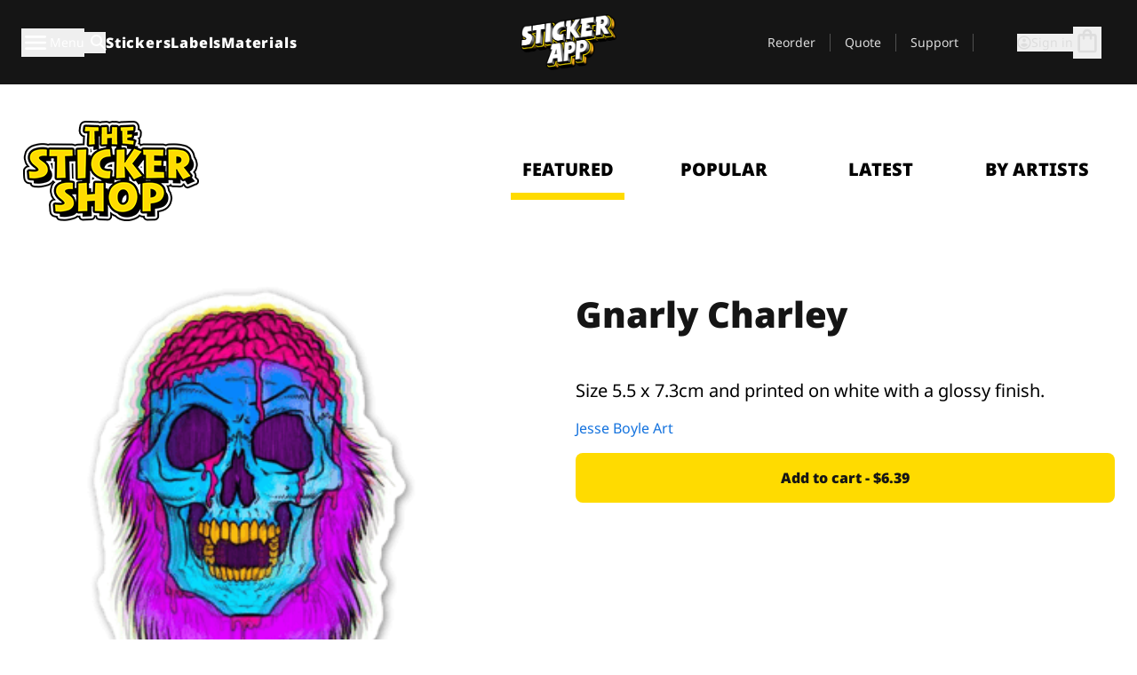

--- FILE ---
content_type: text/html
request_url: https://stickerapp.com/sticker-shop/cartoons/gnarly-charley
body_size: 61205
content:
<!doctype html>
<html lang="en">
  <head>
    <meta charset="utf-8" />
    <meta name="viewport" content="width=device-width, initial-scale=1" />
    <link rel="apple-touch-icon" type="image/png" sizes="180x180" href="../../apple-touch-icon.png" />
    <link rel="icon" type="image/png" sizes="32x32" href="../../favicon-32x32.png" />
    <link rel="icon" type="image/png" sizes="16x16" href="../../favicon-16x16.png" />
    <link rel="manifest" href="/webapp-manifest" />
    <meta name="msapplication-TileColor" content="#040404" />
    <meta name="theme-color" content="#040404" />
    
		<link href="../../_app/immutable/assets/checkout.DUhykQYO.css" rel="stylesheet">
		<link href="../../_app/immutable/assets/0.DqpbStb5.css" rel="stylesheet">
		<link href="../../_app/immutable/assets/componentsMap.a-EWDzs9.css" rel="stylesheet">
		<link href="../../_app/immutable/assets/StickerShopLayout.-5GaQJ_g.css" rel="stylesheet">
		<link href="../../_app/immutable/assets/Banner._px1tzhy.css" rel="stylesheet">
		<link href="../../_app/immutable/assets/_page.Cfnb99us.css" rel="stylesheet">
		<link href="../../_app/immutable/assets/CheckoutBlok.CFTeAVIN.css" rel="stylesheet">
		<link href="../../_app/immutable/assets/Customer.DygquDbB.css" rel="stylesheet">
		<link href="../../_app/immutable/assets/ChatPageSection.Dr7ESq_q.css" rel="stylesheet"><!--12qhfyh--><!--[!--><!--]--> <!--[!--><!--]--> <link rel="manifest" href="/webapp-manifest"/> <link rel="icon" href="/favicon.ico"/> <meta name="theme-color" content="#040404"/> <meta name="apple-mobile-web-app-status-bar-style" content="black-translucent"/> <script src="https://uptime.betterstack.com/widgets/announcement.js" data-id="170704" async type="text/javascript">
  </script><!----><!--hlt6rm--><!--[!--><!--]--> <!--[!--><!--]--> <!--[!--><!--]--> <!--[!--><!--]--> <!--[--><!--[--><!--]--><!--]--> <!--[--><link rel="canonical" href="https://stickerapp.com/sticker-shop/cartoons/gnarly-charley"/><!--]--> <!--[!--><!--]--> <!--[!--><!--]--> <!--[--><!----><script type="application/ld+json">[{"@context":"https://schema.org","@type":"Organization","name":"StickerApp INC.","alternateName":"StickerApp","url":"https://stickerapp.com","logo":"https://stickerapp.se/media/250x147/d3dcfc2ee9/stickerapplogo.png","description":"StickerApp is a custom printing company specializing in high-quality stickers and labels. Whether you’re a small biz, a creative pro, or just into cool stuff, we help you make everything from logo stickers and skateboard decals to tough industrial labels, bottle tags, and sleek cosmetic packaging. Wanna go die-cut, kiss-cut or sheet style? No worries—we’ve got tons of options. At StickerApp, turning your design into custom, long-lasting stickers is what we do best.","email":"info@stickerapp.com","address":{"@type":"PostalAddress","streetAddress":"40 West St","addressLocality":" Annapolis, MD","postalCode":"21401","addressCountry":"US"},"sameAs":["https://www.facebook.com/StickerApp/","https://x.com/StickerApp","https://www.instagram.com/stickerapp/","https://www.youtube.com/StickerApp","https://www.linkedin.com/company/stickerapp/","https://www.pinterest.com/stickerapp/"]}]</script><!----><!--]--> <!--[--><link rel="preload" href="/_app/immutable/assets/noto-sans-400.CF_EggQ_.woff2" as="font" type="font/woff2" crossorigin="anonymous"/> <link rel="preload" href="/_app/immutable/assets/noto-sans-900.BAaSzCx2.woff2" as="font" type="font/woff2" crossorigin="anonymous"/> <!---->
      <style>
        @font-face {
          font-display: swap;
          font-family: 'Noto Sans';
          font-style: normal;
          font-weight: 400;
          src:
            url('/_app/immutable/assets/noto-sans-400.CF_EggQ_.woff2') format('woff2'),
            url('/_app/immutable/assets/noto-sans-400.BXlAZMwb.woff') format('woff');
        }

        @font-face {
          font-display: swap;
          font-family: 'Noto Sans';
          font-style: normal;
          font-weight: 900;
          src:
            url('/_app/immutable/assets/noto-sans-900.BAaSzCx2.woff2') format('woff2'),
            url('/_app/immutable/assets/noto-sans-900.BIzvzRm5.woff') format('woff');
        }
      </style>
  <!----><!--]--> <!----><!----> <!--[!--><!--]--><!----><title>Gnarly Charley</title>
  </head>
  <body data-sveltekit-preload-data="tap">
    <!--[--><!--[--><!----><div class="flex min-h-screen flex-col"><div class="flex grow flex-col"><!----><!--[!--><!--]--><!----> <!--[!--><!--]--> <!--[--><!--[!--><!--]--><!----> <!--[!--><!--]--><!--]--> <!--[!--><!--]--> <!--[!--><div class="font-noto-sans flex min-h-screen flex-col"><div class="flex grow flex-col"><!--[!--><!--]--> <header class="sticky top-0 z-10 w-full"><!--[!--><div data-testid="header" class="w-full transition-colors duration-500 bg-st-black"><!--[--><div class="block xl:hidden"><div class="flex flex-row items-center justify-end gap-2 bg-st-black px-6 py-2 text-st-white"><!--[!--><div class="h-[16px]"></div><!--]--></div><!----></div><!--]--> <!--[--><!--[--><!--]--><!--]--> <!--[!--><!--]--><!----> <div class="flex justify-between"><div class="hidden grow px-3 py-4 xl:block"><!--[--><nav aria-label="Main Menu" class="flex w-full items-center justify-around px-3"><ul class="flex w-full items-center justify-start gap-8"><li class="flex items-center text-st-white"><button type="button" class="flex appearance-none items-center gap-3 text-st-white"><svg xmlns="http://www.w3.org/2000/svg" viewBox="0 -960 960 960" fill="currentcolor" class="h-8 w-8 overflow-hidden align-middle"><path d="M160-240q-17 0-28.5-11.5T120-280q0-17 11.5-28.5T160-320h640q17 0 28.5 11.5T840-280q0 17-11.5 28.5T800-240H160Zm0-200q-17 0-28.5-11.5T120-480q0-17 11.5-28.5T160-520h640q17 0 28.5 11.5T840-480q0 17-11.5 28.5T800-440H160Zm0-200q-17 0-28.5-11.5T120-680q0-17 11.5-28.5T160-720h640q17 0 28.5 11.5T840-680q0 17-11.5 28.5T800-640H160Z"></path></svg><!----> <!--[--><span class="sr-only text-sm md:not-sr-only">Menu</span><!--]--></button><!----></li> <li class="text-st-white"><button type="button" aria-label="Search toggle" class="flex h-[24px] w-[24px] appearance-none flex-col justify-around"><svg xmlns="http://www.w3.org/2000/svg" viewBox="0 -960 960 960" fill="currentcolor" class="w-8 h-8 overflow-hidden align-middle"><path d="M380-320q-109 0-184.5-75.5T120-580q0-109 75.5-184.5T380-840q109 0 184.5 75.5T640-580q0 44-14 83t-38 69l224 224q11 11 11 28t-11 28q-11 11-28 11t-28-11L532-372q-30 24-69 38t-83 14Zm0-80q75 0 127.5-52.5T560-580q0-75-52.5-127.5T380-760q-75 0-127.5 52.5T200-580q0 75 52.5 127.5T380-400Z"></path></svg><!----></button><!----></li> <!--[--><li><a class="py-1 text-base font-extrabold tracking-wider text-st-white hover:border-b-2 hover:border-st-yellow" href="/custom-stickers">Stickers</a></li><li><a class="py-1 text-base font-extrabold tracking-wider text-st-white hover:border-b-2 hover:border-st-yellow" href="/labels">Labels</a></li><li><a class="py-1 text-base font-extrabold tracking-wider text-st-white hover:border-b-2 hover:border-st-yellow" href="/materials">Materials</a></li><!--]--></ul> <!--[--><a class="px-8" href="/"><!--[--><!--[!--><!--[!--><img src="/media/250x147/d3dcfc2ee9/stickerapplogo.png/m/filters:quality(60)" class="" fetchpriority="auto" draggable="false" alt="Sticker App" width="250" height="147" onload="this.__e=event" onerror="this.__e=event"/><!--]--><!----><!--]--><!--]--><!----></a><!--]--><!----> <ul class="flex w-full items-center justify-end"><!--[--><li class="border-r border-st-gray-700 px-4 text-sm"><a class="py-1 text-sm text-st-gray-300" href="/reorder">Reorder</a></li><li class="border-r border-st-gray-700 px-4 text-sm"><a class="py-1 text-sm text-st-gray-300" href="/get-a-quote">Quote</a></li><li class="border-r border-st-gray-700 px-4 text-sm"><a class="py-1 text-sm text-st-gray-300" href="/support">Support</a></li><!--]--> <li class="border-r border-st-gray-700 px-4 text-sm"><!--[!--><!--]--></li> <li class="flex items-center gap-6 px-4 text-sm text-st-gray-300"><button type="button" class="flex items-center gap-2" aria-label="Account" data-sveltekit-reload=""><svg class="size-4 overflow-hidden align-middle" viewBox="0 0 28 28" fill="none" xmlns="http://www.w3.org/2000/svg"><path d="M13.986 0.666504C6.62602 0.666504 0.666016 6.63984 0.666016 13.9998C0.666016 21.3598 6.62602 27.3332 13.986 27.3332C21.3593 27.3332 27.3327 21.3598 27.3327 13.9998C27.3327 6.63984 21.3593 0.666504 13.986 0.666504ZM13.9993 24.6665C8.10602 24.6665 3.33268 19.8932 3.33268 13.9998C3.33268 8.1065 8.10602 3.33317 13.9993 3.33317C19.8927 3.33317 24.666 8.1065 24.666 13.9998C24.666 19.8932 19.8927 24.6665 13.9993 24.6665Z" fill="currentColor"></path><path d="M13.9993 5.99984C15.8438 5.99984 17.3327 7.53486 17.3327 9.43646C17.3327 11.3381 15.8438 12.8731 13.9993 12.8731C12.1549 12.8731 10.666 11.3381 10.666 9.43646C10.666 7.53486 12.1549 5.99984 13.9993 5.99984ZM13.9993 22.2665C11.2216 22.2665 8.76602 20.8002 7.33268 18.5779C7.36602 16.2982 11.7771 15.0496 13.9993 15.0496C16.2105 15.0496 20.6327 16.2982 20.666 18.5779C19.2327 20.8002 16.7771 22.2665 13.9993 22.2665Z" fill="currentColor"></path></svg><!----> <span>Sign in</span></button> <button type="button" aria-label="Go to checkout" data-sveltekit-reload=""><span class="relative block pb-1"><svg xmlns="http://www.w3.org/2000/svg" viewBox="0 -960 960 960" fill="currentcolor" class="size-8 overflow-hidden align-middle"><path d="M240-80q-33 0-56.5-23.5T160-160v-480q0-33 23.5-56.5T240-720h80q0-66 47-113t113-47q66 0 113 47t47 113h80q33 0 56.5 23.5T800-640v480q0 33-23.5 56.5T720-80H240Zm0-80h480v-480h-80v80q0 17-11.5 28.5T600-520q-17 0-28.5-11.5T560-560v-80H400v80q0 17-11.5 28.5T360-520q-17 0-28.5-11.5T320-560v-80h-80v480Zm160-560h160q0-33-23.5-56.5T480-800q-33 0-56.5 23.5T400-720ZM240-160v-480 480Z"></path></svg><!----> <!--[--><!--]--></span></button><!----></li></ul></nav><!--]--> <!--[!--><!--]--><!----></div> <div class="w-1/3 self-center px-medium xl:hidden"><div class="flex flex-row gap-3 text-white"><button type="button" aria-label="Toggle navigation" class="flex appearance-none items-center gap-3 text-st-white"><svg xmlns="http://www.w3.org/2000/svg" viewBox="0 -960 960 960" fill="currentcolor" class="size-6 overflow-hidden align-middle"><path d="M160-240q-17 0-28.5-11.5T120-280q0-17 11.5-28.5T160-320h640q17 0 28.5 11.5T840-280q0 17-11.5 28.5T800-240H160Zm0-200q-17 0-28.5-11.5T120-480q0-17 11.5-28.5T160-520h640q17 0 28.5 11.5T840-480q0 17-11.5 28.5T800-440H160Zm0-200q-17 0-28.5-11.5T120-680q0-17 11.5-28.5T160-720h640q17 0 28.5 11.5T840-680q0 17-11.5 28.5T800-640H160Z"></path></svg><!----> <!--[!--><!--]--></button><!----> <button type="button" aria-label="Toggle search" class="flex h-[24px] w-[24px] appearance-none flex-col justify-around"><svg xmlns="http://www.w3.org/2000/svg" viewBox="0 -960 960 960" fill="currentcolor" class="w-8 h-8 overflow-hidden align-middle"><path d="M380-320q-109 0-184.5-75.5T120-580q0-109 75.5-184.5T380-840q109 0 184.5 75.5T640-580q0 44-14 83t-38 69l224 224q11 11 11 28t-11 28q-11 11-28 11t-28-11L532-372q-30 24-69 38t-83 14Zm0-80q75 0 127.5-52.5T560-580q0-75-52.5-127.5T380-760q-75 0-127.5 52.5T200-580q0 75 52.5 127.5T380-400Z"></path></svg><!----></button><!----></div> <!--[!--><!--]--><!----></div> <div class="flex w-1/3 self-center xl:hidden"><!--[--><a class="block max-h-20 p-2" href="/"><!--[--><!--[!--><!--[!--><img src="/media/250x147/d3dcfc2ee9/stickerapplogo.png/m/filters:quality(60)" class="m-auto h-full w-auto" fetchpriority="auto" draggable="false" alt="Sticker App" width="250" height="147" onload="this.__e=event" onerror="this.__e=event"/><!--]--><!----><!--]--><!--]--><!----></a><!--]--><!----></div> <div class="flex w-1/3 justify-end gap-gutter self-center px-medium text-st-white xl:hidden"><button type="button"><svg class="size-5 overflow-hidden align-middle" viewBox="0 0 28 28" fill="none" xmlns="http://www.w3.org/2000/svg"><path d="M13.986 0.666504C6.62602 0.666504 0.666016 6.63984 0.666016 13.9998C0.666016 21.3598 6.62602 27.3332 13.986 27.3332C21.3593 27.3332 27.3327 21.3598 27.3327 13.9998C27.3327 6.63984 21.3593 0.666504 13.986 0.666504ZM13.9993 24.6665C8.10602 24.6665 3.33268 19.8932 3.33268 13.9998C3.33268 8.1065 8.10602 3.33317 13.9993 3.33317C19.8927 3.33317 24.666 8.1065 24.666 13.9998C24.666 19.8932 19.8927 24.6665 13.9993 24.6665Z" fill="currentColor"></path><path d="M13.9993 5.99984C15.8438 5.99984 17.3327 7.53486 17.3327 9.43646C17.3327 11.3381 15.8438 12.8731 13.9993 12.8731C12.1549 12.8731 10.666 11.3381 10.666 9.43646C10.666 7.53486 12.1549 5.99984 13.9993 5.99984ZM13.9993 22.2665C11.2216 22.2665 8.76602 20.8002 7.33268 18.5779C7.36602 16.2982 11.7771 15.0496 13.9993 15.0496C16.2105 15.0496 20.6327 16.2982 20.666 18.5779C19.2327 20.8002 16.7771 22.2665 13.9993 22.2665Z" fill="currentColor"></path></svg><!----></button> <button type="button" aria-label="Go to checkout" data-sveltekit-reload=""><span class="relative block pb-1"><svg xmlns="http://www.w3.org/2000/svg" viewBox="0 -960 960 960" fill="currentcolor" class="size-6 overflow-hidden align-middle"><path d="M240-80q-33 0-56.5-23.5T160-160v-480q0-33 23.5-56.5T240-720h80q0-66 47-113t113-47q66 0 113 47t47 113h80q33 0 56.5 23.5T800-640v480q0 33-23.5 56.5T720-80H240Zm0-80h480v-480h-80v80q0 17-11.5 28.5T600-520q-17 0-28.5-11.5T560-560v-80H400v80q0 17-11.5 28.5T360-520q-17 0-28.5-11.5T320-560v-80h-80v480Zm160-560h160q0-33-23.5-56.5T480-800q-33 0-56.5 23.5T400-720ZM240-160v-480 480Z"></path></svg><!----> <!--[--><!--]--></span></button><!----></div></div></div><!--]--></header> <main class="flex grow flex-col"><!--[!--><!--[!--><!--]--><!--]--><!----> <!--[!--><!--]--> <!--[--><!----><div class="max-lg:pb-12 lg:px-6 lg:pb-14 lg:pt-10 scroll-mt-36 bg-cover bg-no-repeat bg-white bg-[image:var(--background-image-url)] md:bg-[image:var(--md-background-image-url)] lg:bg-[image:var(--lg-background-image-url)]"><div class="mx-auto h-full bg-cover bg-no-repeat bg-white box-content max-w-page-max"><!--[--><!--[!--><!--]--><!--[!--><!--]--><!--[!--><!--]--><!--]--> <!--[--><div class="flex flex-row justify-between bg-white lg:hidden"><!--[--><a href="/sticker-shop" class="flex max-w-44 flex-grow flex-col items-center px-1 pt-4"><!----><svg class="h-8 w-8 mb-4 overflow-hidden align-middle" viewBox="0 0 18 16" fill="none" xmlns="http://www.w3.org/2000/svg"><path fill-rule="evenodd" clip-rule="evenodd" d="M9.52125 13.8184C9.20124 13.6229 8.79876 13.6229 8.47875 13.8184L5.17397 15.8369C4.41487 16.3006 3.47362 15.6167 3.68001 14.7515L4.57852 10.9847C4.66553 10.6199 4.54116 10.2372 4.25637 9.99322L1.31539 7.47396C0.639853 6.89529 0.999379 5.78878 1.88603 5.7177L5.74612 5.40823C6.11991 5.37827 6.44552 5.1417 6.58953 4.79546L8.07668 1.21993C8.41827 0.398636 9.58173 0.398636 9.92332 1.21993L11.4105 4.79546C11.5545 5.1417 11.8801 5.37827 12.2539 5.40823L16.114 5.7177C17.0006 5.78878 17.3601 6.89529 16.6846 7.47396L13.7436 9.99322C13.4588 10.2372 13.3345 10.6199 13.4215 10.9847L14.32 14.7515C14.5264 15.6167 13.5851 16.3006 12.826 15.8369L9.52125 13.8184Z" fill="currentColor"></path></svg><!----> <span class="mb-3 text-sm font-bold uppercase active">featured</span> <div class="h-2 w-full max-w-40 bg-st-yellow"></div></a><a href="/sticker-shop/popular" class="flex max-w-44 flex-grow flex-col items-center px-1 pt-4"><!----><svg class="h-8 w-8 mb-4 overflow-hidden align-middle" fill="currentcolor" xmlns="http://www.w3.org/2000/svg" viewBox="0 -960 960 960"><path d="M840-640q32 0 56 24t24 56v80q0 7-2 15t-4 15L794-168q-9 20-30 34t-44 14H280v-520l240-238q15-15 35.5-17.5T595-888q19 10 28 28t4 37l-45 183h258Zm-480 34v406h360l120-280v-80H480l54-220-174 174ZM160-120q-33 0-56.5-23.5T80-200v-360q0-33 23.5-56.5T160-640h120v80H160v360h120v80H160Zm200-80v-406 406Z"></path></svg><!----> <span class="mb-3 text-sm font-bold uppercase">popular</span> <div class="h-2 w-full max-w-40"></div></a><a href="/sticker-shop/recent" class="flex max-w-44 flex-grow flex-col items-center px-1 pt-4"><!----><svg class="h-8 w-8 mb-4 overflow-hidden align-middle" fill="currentcolor" xmlns="http://www.w3.org/2000/svg" viewBox="0 -960 960 960"><path d="m520-473 90 90q11 11 11 27.5T610-327q-12 12-28.5 12T553-327L452-428q-6-6-9-13.5t-3-15.5v-143q0-17 11.5-28.5T480-640q17 0 28.5 11.5T520-600v127Zm-40-247q-17 0-28.5-11.5T440-760v-40h80v40q0 17-11.5 28.5T480-720Zm240 240q0-17 11.5-28.5T760-520h40v80h-40q-17 0-28.5-11.5T720-480ZM480-240q17 0 28.5 11.5T520-200v40h-80v-40q0-17 11.5-28.5T480-240ZM240-480q0 17-11.5 28.5T200-440h-40v-80h40q17 0 28.5 11.5T240-480ZM480-80q-83 0-156-31.5T197-197q-54-54-85.5-127T80-480q0-83 31.5-156T197-763q54-54 127-85.5T480-880q83 0 156 31.5T763-763q54 54 85.5 127T880-480q0 83-31.5 156T763-197q-54 54-127 85.5T480-80Zm320-400q0-134-93-227t-227-93q-134 0-227 93t-93 227q0 134 93 227t227 93q134 0 227-93t93-227Zm-320 0Z"></path></svg><!----> <span class="mb-3 text-sm font-bold uppercase">latest</span> <div class="h-2 w-full max-w-40"></div></a><a href="/sticker-shop/designers" class="flex max-w-44 flex-grow flex-col items-center px-1 pt-4"><!----><svg class="h-8 w-8 mb-4 overflow-hidden align-middle" fill="currentcolor" xmlns="http://www.w3.org/2000/svg" viewBox="0 -960 960 960"><path d="M240-120q-45 0-89-22t-71-58q26 0 53-20.5t27-59.5q0-50 35-85t85-35q50 0 85 35t35 85q0 66-47 113t-113 47Zm0-80q33 0 56.5-23.5T320-280q0-17-11.5-28.5T280-320q-17 0-28.5 11.5T240-280q0 23-5.5 42T220-202q5 2 10 2h10Zm230-160L360-470l358-358q11-11 27.5-11.5T774-828l54 54q12 12 12 28t-12 28L470-360Zm-190 80Z"></path></svg><!----> <span class="mb-3 text-sm font-bold uppercase">by artists</span> <div class="h-2 w-full max-w-40"></div></a><!--]--></div> <div class="flex flex-row items-center justify-between max-lg:hidden"><img src="/media/200x115/95570fc805/sticker-shop-logo-200.png/m/filters:quality(60)" alt="Sticker shop logo"/> <div class="flex flex-row"><!--[--><a href="/sticker-shop" class="flex w-44 flex-col items-center px-6 pt-4"><span class="mb-3 text-xl font-bold uppercase active">featured</span> <div class="h-2 w-full max-w-40 bg-st-yellow"></div></a><a href="/sticker-shop/popular" class="flex w-44 flex-col items-center px-6 pt-4"><span class="mb-3 text-xl font-bold uppercase">popular</span> <div class="h-2 w-full max-w-40"></div></a><a href="/sticker-shop/recent" class="flex w-44 flex-col items-center px-6 pt-4"><span class="mb-3 text-xl font-bold uppercase">latest</span> <div class="h-2 w-full max-w-40"></div></a><a href="/sticker-shop/designers" class="flex w-44 flex-col items-center px-6 pt-4"><span class="mb-3 text-xl font-bold uppercase">by artists</span> <div class="h-2 w-full max-w-40"></div></a><!--]--></div></div><!----><!--]--></div></div><!----> <!--[!--><!--]--> <!--[--><div class="px-6 pb-6 scroll-mt-36 bg-cover bg-no-repeat bg-white bg-[image:var(--background-image-url)] md:bg-[image:var(--md-background-image-url)] lg:bg-[image:var(--lg-background-image-url)]"><div class="mx-auto h-full bg-cover bg-no-repeat bg-white box-content max-w-page-max"><!--[--><!--[!--><!--]--><!--[!--><!--]--><!--[!--><!--]--><!--]--> <!--[--><div class="gap-large flex w-full flex-col"><!--[!--><!--]--> <!--[!--><!--]--> <div class="grid grid-cols-2 md:grid-cols-12 gap-gutter"><div class="lg:col-span-6 md:col-span-6 col-span-2"><!--[!--><img src="/cdn-assets/images/preview/2018/12/03/design-32223/template-sticker-300x300.png" class="w-128" fetchpriority="auto" draggable="false" alt="" loading="lazy" onload="this.__e=event" onerror="this.__e=event"/><!--]--><!----></div><!----> <div class="lg:col-span-6 md:col-span-6 col-span-2"><div class="gap-gutter flex w-full flex-col"><!--[!--><!--]--> <!----><h1 class="lg:text-st-black md:text-st-black text-st-black text-st-sm-large lg:text-st-lg-large font-black mb-8 mt-6"><!--[!--><!---->Gnarly Charley<!----><!--]--><!----></h1><!----><!----> <p class="mb-4 text-xl"></p> <p class="mb-4 text-xl">Size 5.5 x 7.3cm and printed on white with a glossy finish.</p> <p class="mb-4"><a class="text-st-blue-500" href="/sticker-shop/designers/jesseboyleart">Jesse Boyle Art</a></p> <!----><button role="button" tabindex="0" class="rounded-lg text-st-black text-center inline-block text-nowrap font-black disabled:cursor-not-allowed w-full sm:w-auto min-w-40 text-md py-4 px-11 sm:w-full bg-st-yellow-500 disabled:bg-st-gray-400 disabled:text-st-gray-500 active:bg-st-yellow-600 hover:bg-st-yellow-700 outline-st-pink-500 buy-$32223" type="button"><!--[!--><!--[!--><!--[!--><!--[--><!---->Add to cart - $6.39<!----><!--]--><!--]--><!--]--><!--]--><!----><!----></button><!----><!----><!----> <!--[!--><!--]--></div><!----></div><!----><!----></div><!----> <!--[!--><!--]--><!----> <!--[!--><!--]--></div><!----><!----><!--]--></div></div><!--]--><!----><!--]--> <!--[!--><!--]--></main><!----></div> <!--[--><div><!--[--><footer><!--[!--><div class="scroll-mt-36 bg-cover bg-no-repeat bg-st-black text-st-white bg-[image:var(--background-image-url)] md:bg-[image:var(--md-background-image-url)] lg:bg-[image:var(--lg-background-image-url)]"><div class="mx-auto h-full bg-cover bg-no-repeat bg-st-black text-st-white box-content max-w-page-max pt-large pb-large pl-medium pl-medium lg:pl-gutter md:pl-medium pr-medium pr-medium lg:pr-gutter md:pr-medium"><!--[--><!--[!--><!--]--><!--[!--><!--]--><!--[!--><!--]--><!--]--> <!--[--><div class="pb-10 pt-2 md:flex md:pt-10"><div class="basis-3/5 md:flex"><!--[--><div class="mb-4 mr-gutter w-full last:mr-0 md:mb-0 md:w-auto md:basis-1/3"><h4 class="mb-4 font-semibold" id="id0.8969088140793194-heading"><button type="button" class="flex w-full items-center justify-between md:hidden" aria-expanded="false" aria-controls="id0.8969088140793194-links"><span>Useful links</span> <div class="h-4 w-4"><svg xmlns="http://www.w3.org/2000/svg" viewBox="0 -960 960 960" fill="currentcolor" class="w-full h-full overflow-hidden align-middle"><path d="M480-361q-8 0-15-2.5t-13-8.5L268-556q-11-11-11-28t11-28q11-11 28-11t28 11l156 156 156-156q11-11 28-11t28 11q11 11 11 28t-11 28L508-372q-6 6-13 8.5t-15 2.5Z"></path></svg><!----></div></button> <span class="hidden md:block">Useful links</span></h4> <ul id="id0.8969088140793194-links" class="hidden h-auto overflow-hidden transition-all duration-300 md:block" aria-labelledby="id0.8969088140793194-heading" aria-hidden="true"><!--[--><li class="leading-loose last:pb-8"><!--[--><a tabindex="-1" href="/usages"><!--[--><!--[!--><!---->Usages<!----><!--]--><!--]--><!----></a><!--]--><!----></li><li class="leading-loose last:pb-8"><!--[--><a tabindex="-1" href="/add-ons"><!--[--><!--[!--><!---->Add-Ons<!----><!--]--><!--]--><!----></a><!--]--><!----></li><li class="leading-loose last:pb-8"><!--[--><a tabindex="-1" href="/samples"><!--[--><!--[!--><!---->Our Sticker Packs<!----><!--]--><!--]--><!----></a><!--]--><!----></li><li class="leading-loose last:pb-8"><!--[--><a tabindex="-1" href="/samples/sticker-materials"><!--[--><!--[!--><!---->Order Samples<!----><!--]--><!--]--><!----></a><!--]--><!----></li><li class="leading-loose last:pb-8"><!--[--><a tabindex="-1" href="/sticker-shop"><!--[--><!--[!--><!---->Shop<!----><!--]--><!--]--><!----></a><!--]--><!----></li><li class="leading-loose last:pb-8"><!--[--><a tabindex="-1" href="/blog"><!--[--><!--[!--><!---->Blog<!----><!--]--><!--]--><!----></a><!--]--><!----></li><li class="leading-loose last:pb-8"><!--[--><a tabindex="-1" href="/campaigns"><!--[--><!--[!--><!---->Campaigns<!----><!--]--><!--]--><!----></a><!--]--><!----></li><li class="leading-loose last:pb-8"><!--[--><a tabindex="-1" href="/endorsements"><!--[--><!--[!--><!---->Endorsements<!----><!--]--><!--]--><!----></a><!--]--><!----></li><li class="leading-loose last:pb-8"><!--[--><a tabindex="-1" href="/getintouch"><!--[--><!--[!--><!---->Get in touch<!----><!--]--><!--]--><!----></a><!--]--><!----></li><!--]--></ul></div><div class="mb-4 mr-gutter w-full last:mr-0 md:mb-0 md:w-auto md:basis-1/3"><h4 class="mb-4 font-semibold" id="id0.47295156950954165-heading"><button type="button" class="flex w-full items-center justify-between md:hidden" aria-expanded="false" aria-controls="id0.47295156950954165-links"><span>Support</span> <div class="h-4 w-4"><svg xmlns="http://www.w3.org/2000/svg" viewBox="0 -960 960 960" fill="currentcolor" class="w-full h-full overflow-hidden align-middle"><path d="M480-361q-8 0-15-2.5t-13-8.5L268-556q-11-11-11-28t11-28q11-11 28-11t28 11l156 156 156-156q11-11 28-11t28 11q11 11 11 28t-11 28L508-372q-6 6-13 8.5t-15 2.5Z"></path></svg><!----></div></button> <span class="hidden md:block">Support</span></h4> <ul id="id0.47295156950954165-links" class="hidden h-auto overflow-hidden transition-all duration-300 md:block" aria-labelledby="id0.47295156950954165-heading" aria-hidden="true"><!--[--><li class="leading-loose last:pb-8"><!--[--><a tabindex="-1" href="/contact-us"><!--[--><!--[!--><!---->Contact us<!----><!--]--><!--]--><!----></a><!--]--><!----></li><li class="leading-loose last:pb-8"><!--[--><a tabindex="-1" href="/get-a-quote"><!--[--><!--[!--><!---->Quote<!----><!--]--><!--]--><!----></a><!--]--><!----></li><li class="leading-loose last:pb-8"><!--[--><a tabindex="-1" href="/support/placing-orders"><!--[--><!--[!--><!---->FAQs<!----><!--]--><!--]--><!----></a><!--]--><!----></li><li class="leading-loose last:pb-8"><!--[--><a tabindex="-1" href="/support/artwork-design"><!--[--><!--[!--><!---->How to's<!----><!--]--><!--]--><!----></a><!--]--><!----></li><li class="leading-loose last:pb-8"><!--[--><a tabindex="-1" href="/support/shipping"><!--[--><!--[!--><!---->Shipping<!----><!--]--><!--]--><!----></a><!--]--><!----></li><li class="leading-loose last:pb-8"><!--[--><a tabindex="-1" href="/support/payments"><!--[--><!--[!--><!---->Payments<!----><!--]--><!--]--><!----></a><!--]--><!----></li><!--]--></ul></div><div class="mb-4 mr-gutter w-full last:mr-0 md:mb-0 md:w-auto md:basis-1/3"><h4 class="mb-4 font-semibold" id="id0.7817995942546127-heading"><button type="button" class="flex w-full items-center justify-between md:hidden" aria-expanded="false" aria-controls="id0.7817995942546127-links"><span>Company</span> <div class="h-4 w-4"><svg xmlns="http://www.w3.org/2000/svg" viewBox="0 -960 960 960" fill="currentcolor" class="w-full h-full overflow-hidden align-middle"><path d="M480-361q-8 0-15-2.5t-13-8.5L268-556q-11-11-11-28t11-28q11-11 28-11t28 11l156 156 156-156q11-11 28-11t28 11q11 11 11 28t-11 28L508-372q-6 6-13 8.5t-15 2.5Z"></path></svg><!----></div></button> <span class="hidden md:block">Company</span></h4> <ul id="id0.7817995942546127-links" class="hidden h-auto overflow-hidden transition-all duration-300 md:block" aria-labelledby="id0.7817995942546127-heading" aria-hidden="true"><!--[--><li class="leading-loose last:pb-8"><!--[--><a tabindex="-1" href="/about-us"><!--[--><!--[!--><!---->About us<!----><!--]--><!--]--><!----></a><!--]--><!----></li><li class="leading-loose last:pb-8"><!--[--><a tabindex="-1" href="/support/policies-terms"><!--[--><!--[!--><!---->Legal<!----><!--]--><!--]--><!----></a><!--]--><!----></li><li class="leading-loose last:pb-8"><!--[--><a tabindex="-1" href="/reviews-stickerapp"><!--[--><!--[!--><!---->Reviews<!----><!--]--><!--]--><!----></a><!--]--><!----></li><li class="leading-loose last:pb-8"><!--[--><a tabindex="-1" href="/press"><!--[--><!--[!--><!---->Press<!----><!--]--><!--]--><!----></a><!--]--><!----></li><li class="leading-loose last:pb-8"><!--[--><a tabindex="-1" href="#cookie-settings"><!--[--><!--[!--><!---->Cookies<!----><!--]--><!--]--><!----></a><!--]--><!----></li><li class="leading-loose last:pb-8"><!--[--><a tabindex="-1" href="/accessibility"><!--[--><!--[!--><!---->Accessibility<!----><!--]--><!--]--><!----></a><!--]--><!----></li><!--]--></ul></div><!--]--><!----></div> <div class="basis-2/5"><div class="klaviyo-form-SWwigy"></div> <div class="mt-10 flex items-center justify-between"><!----><!--[--><!--[--><a href="https://www.instagram.com/stickerapp/" rel="nooperner nofollow" target="_blank"><!--[--><!--[!--><img src="/media/32x30/0d3bac0c35/white-ic-som-instagram.svg?spaceId=263285" alt="Instagram" loading="lazy" onload="this.__e=event" onerror="this.__e=event"/><!----><!--]--><!--]--><!----></a><!--]--><!--[--><a href="https://www.facebook.com/StickerApp/" rel="nooperner nofollow" target="_blank"><!--[--><!--[!--><img src="/media/30x28/885aa3c949/white-ic-som-facebook.svg?spaceId=263285" alt="Facebook" loading="lazy" onload="this.__e=event" onerror="this.__e=event"/><!----><!--]--><!--]--><!----></a><!--]--><!--[--><a href="https://www.youtube.com/StickerApp" rel="nooperner nofollow" target="_blank"><!--[--><!--[!--><img src="/media/34x24/89ef8a3eb0/white-ic-som-youtube.svg?spaceId=263285" alt="YouTube" loading="lazy" onload="this.__e=event" onerror="this.__e=event"/><!----><!--]--><!--]--><!----></a><!--]--><!--[--><a href="https://www.linkedin.com/company/stickerapp/" rel="nooperner nofollow" target="_blank"><!--[--><!--[!--><img src="/media/28x28/3649f38bad/white-ic-som-linkedin.svg?spaceId=263285" alt="LinkedIn" loading="lazy" onload="this.__e=event" onerror="this.__e=event"/><!----><!--]--><!--]--><!----></a><!--]--><!--[--><a href="https://x.com/StickerApp" rel="nooperner nofollow" target="_blank"><!--[--><!--[!--><img src="/media/28x28/397b48854a/white-ic-som-x.svg?spaceId=263285" alt="X Twitter" loading="lazy" onload="this.__e=event" onerror="this.__e=event"/><!----><!--]--><!--]--><!----></a><!--]--><!--[--><a href="https://se.pinterest.com/stickerapp/" rel="nooperner nofollow" target="_blank"><!--[--><!--[!--><img src="/media/28x28/851da58739/white-ic-som-pinterest.svg?spaceId=263285" alt="Pinterest" loading="lazy" onload="this.__e=event" onerror="this.__e=event"/><!----><!--]--><!--]--><!----></a><!--]--><!--[--><a href="https://www.tiktok.com/@stickerapp" rel="nooperner nofollow" target="_blank"><!--[--><!--[!--><img src="/media/25x28/0f10792d9a/white-ic-som-tiktok.svg?spaceId=263285" alt="TikTok" loading="lazy" onload="this.__e=event" onerror="this.__e=event"/><!----><!--]--><!--]--><!----></a><!--]--><!--]--><!----></div><!----> <div class="block pt-10 md:hidden"><div class="relative flex w-full justify-between rounded-md border border-st-white py-2 pl-3 pr-2 ring-offset-1 has-[:focus]:ring has-[:focus]:ring-st-blue-500 md:border-st-white lg:border-st-white"><!----><button role="button" tabindex="0" class="flex w-full appearance-none items-center justify-between gap-2 text-left outline-none" type="button"><div class="flex flex-col"><span class="text-xs text-st-gray-400">Region</span> <span class="text-sm"></span></div> <svg xmlns="http://www.w3.org/2000/svg" viewBox="0 -960 960 960" fill="currentcolor" class="w-5 aspect-square overflow-hidden align-middle"><path d="M459-381 314-526q-3-3-4.5-6.5T308-540q0-8 5.5-14t14.5-6h304q9 0 14.5 6t5.5 14q0 2-6 14L501-381q-5 5-10 7t-11 2q-6 0-11-2t-10-7Z"></path></svg><!----><!----><!----></button><!----><!----> <!--[!--><!--]--></div><!----></div></div></div> <div class="flex items-center"><div class="flex basis-full justify-center px-4 md:basis-3/5 md:justify-start md:px-0 md:pr-6"><div class="mb-7 flex w-fit flex-wrap items-center justify-center gap-6 md:mb-0 md:gap-x-8 md:gap-y-6"><!--[--><!--[!--><span><!--[--><!--[!--><img src="/media/63x25/c04fe6ae2b/payment-method-applepay-icon-white-63x25.png" alt="Applepay" loading="lazy" class="max-h-[18px]" onload="this.__e=event" onerror="this.__e=event"/><!----><!--]--><!--]--><!----></span><!--]--><!--[!--><span><!--[--><!--[!--><img src="/media/103x25/d78b6ad3da/payment-method-paypal-icon-white-103x25.png" alt="Paypal" loading="lazy" class="max-h-[18px]" onload="this.__e=event" onerror="this.__e=event"/><!----><!--]--><!--]--><!----></span><!--]--><!--[!--><span><!--[--><!--[!--><img src="/media/60x19/1d799dfefd/payment-method-visa-icon-white-60x19.png" alt="Visa" loading="lazy" class="max-h-[18px]" onload="this.__e=event" onerror="this.__e=event"/><!----><!--]--><!--]--><!----></span><!--]--><!--[!--><span><!--[--><!--[!--><img src="/media/134x24/1529ca8fbd/payment-method-mastercard-icon-white-123x24.png" alt="Mastercard" loading="lazy" class="max-h-[18px]" onload="this.__e=event" onerror="this.__e=event"/><!----><!--]--><!--]--><!----></span><!--]--><!--]--></div><!----></div> <div class="hidden basis-2/5 md:block"><div class="relative flex w-full justify-between rounded-md border border-st-white py-2 pl-3 pr-2 ring-offset-1 has-[:focus]:ring has-[:focus]:ring-st-blue-500 md:border-st-white lg:border-st-white"><!----><button role="button" tabindex="0" class="flex w-full appearance-none items-center justify-between gap-2 text-left outline-none" type="button"><div class="flex flex-col"><span class="text-xs text-st-gray-400">Region</span> <span class="text-sm"></span></div> <svg xmlns="http://www.w3.org/2000/svg" viewBox="0 -960 960 960" fill="currentcolor" class="w-5 aspect-square overflow-hidden align-middle"><path d="M459-381 314-526q-3-3-4.5-6.5T308-540q0-8 5.5-14t14.5-6h304q9 0 14.5 6t5.5 14q0 2-6 14L501-381q-5 5-10 7t-11 2q-6 0-11-2t-10-7Z"></path></svg><!----><!----><!----></button><!----><!----> <!--[!--><!--]--></div><!----></div></div> <div class="mb-4 mt-10 text-center text-sm">© StickerApp 2026</div><!----><!--]--></div></div><!--]--></footer><!--]--><!----></div><!--]--></div><!--]--><!----><!----><!----></div> <!--[!--><!--]--></div><!----><!--]--> <!--[!--><!--]--><!--]-->
			
			<script>
				{
					const deferred = new Map();

					__sveltekit_1uux703 = {
						base: new URL("../..", location).pathname.slice(0, -1),
						env: {"PUBLIC_GTM_TAG_MANAGER_ID":"GTM-WZXX56","PUBLIC_SENTRY_DSN":"https://9w5ryWvLxEC29PqUEas1GAei@s1588112.eu-nbg-2.betterstackdata.com/1588112"},
						defer: (id) => new Promise((fulfil, reject) => {
							deferred.set(id, { fulfil, reject });
						}),
						resolve: async (id, fn) => {
							const [data, error] = fn();

							const try_to_resolve = () => {
								if (!deferred.has(id)) {
									setTimeout(try_to_resolve, 0);
									return;
								}
								const { fulfil, reject } = deferred.get(id);
								deferred.delete(id);
								if (error) reject(error);
								else fulfil(data);
							}
							try_to_resolve();
						}
					};

					const element = document.currentScript.parentElement;

					Promise.all([
						import("../../_app/immutable/entry/start.Cre2Wt99.js"),
						import("../../_app/immutable/entry/app.DqoCOq--.js")
					]).then(([kit, app]) => {
						kit.start(app, element, {
							node_ids: [0, 2],
							data: [{type:"data",data:{webappManifest:{name:"StickerApp",short_name:"StickerApp",start_url:".",display:"minimal-ui",background_color:"#373737",theme_color:"#040404",description:"Print custom stickers and labels",icons:[{src:"/favicon.ico",sizes:"48x48",type:"image/png"}]},currentUrl:"https://stickerapp.com/sticker-shop/cartoons/gnarly-charley",locale:{countryCode:"us",language:"default",currencyCode:"USD"},useKameleoon:false,kameleoonId:"j99h97vrz5",commonTranslationsStory:{or:"or",pc:"pc",faq:"FAQ",pcs:"pcs",_uid:"52e2ff7c-0644-49b3-b6e7-8f2ff6aa121b",back:"Back",city:"City",done:"Done",edit:"Edit",from:"From",hide:"Hide",menu:"Menu",next:"Next",save:"Save",send:"Send",size:"Size",wall:"Wall Sticker",dpiOk:"The image resolution is average. Printing result may not be satisfying.",email:"Email",floor:"Floor Sticker",howTo:"How To",items:"Items",login:"Login",other:"Other",outOf:"out of",phone:"Phone",retry:"Retry",sales:"Sales",scale:"Scale",sheet:"Stickers on Sheet",state:"State",taxes:"Taxes",total:"Total",width:"Width",author:"Author",border:"Border",bundle:"Bundle",cancel:"Cancel",custom:"Custom",delete:"Delete",dpiBad:"The image's resolution is bad, please make it smaller or use a bigger image.",height:"Height",logout:"Log out",myCart:"My cart",orders:"Orders",remove:"Remove",shipTo:"Ship to",signIn:"Sign in",signup:"Sign up",upload:"Upload","3d_dome":"Epoxy 3D",account:"Account",attName:"Attention name",comment:"Comment",country:"Country",details:"Details",die_cut:"Die Cut",getItBy:"Get your order by",loading:"Loading",message:"Message",orderId:"Order ID",payment:"Payment",preview:"Preview",quality:"Quality",reviews:"Reviews",savings:"Savings",showAll:"Show all",success:"Success!",vatExcl:"Excl. VAT",vatIncl:"VAT Incl.",viewAll:"Explore Brands",zipCode:"Zip code",address1:"Address",address2:"Address line 2",articles:"Articles",business:"Business",continue:"Continue",discount:"Discount",fullName:"Full name",giftCard:"{amount} Gift card",hang_tag:"Hang Tag",lastName:"Last name",loadMore:"Load more",mainMenu:"Main Menu",password:"Password",previous:"Previous",quantity:"Quantity",salesTax:"Sales tax",shipping:"Shipping",stickers:"Stickers",subTotal:"Subtotal",viewCart:"View Cart",addToCart:"Add to cart",closeText:"Close",component:"commonTranslations",countMeIn:"Count me in!",duplicate:"Duplicate",firstName:"First name",gift_card:"Gift card",noResults:"No results",openInTab:"Open in new tab",orderDate:"Order date",promoCode:"Promo code",remaining:"remaining",removable:"Removable Sticker",skipShout:"Skip",validated:"Validated",widthHelp:"width-help",yesPlease:"Yes, please",addComment:"Add comment",createHere:"Create here",drawerMenu:"Drawer Menu",heavy_duty:"Heavy Duty",heightHelp:"height-help",navigation:"Navigation",ofWhichVat:"of which VAT ({vatRate})",placeOrder:"Place order",quickStart:"Quick start",reviewCart:"Review cart",shippingTo:"Shipping to:",shoutTerms:"Simply tick the box and provide your social media handle so we can give you proper credit and share the love with our community.",signInHere:"Sign in here",someNewKey:"New added key",acceptShout:"Accept the Shout Terms of Use",addedToCart:"Added to cart",bookMeeting:"Book a meeting",checkoutNow:"Checkout now",companyName:"Company name",fedexIpFast:"FedEx Express",fedexPoFast:"FedEx Express",invalidCode:"Invalid code",itemsInCart:"Items in cart",lessDetails:"Less details",moreDetails:"More details",moreReviews:"More reviews",newPassword:"New password",orderNumber:"Order number",refreshPage:"Refresh",selectTopic:"Select Topic",sendRequest:"Send request",shoutHeader:"Shout",sizeSection:"size-heading",someNewKey2:"New added key",unsupported:"This operation or payment method is not supported.",widthCustom:"width-custom",addToAccount:"Add to account",backToSignIn:"Back to Sign in",chatThumbsUp:"This was helpful",codeNotFound:"Code not found",confirmOrder:"I have reviewed my order",deliveringTo:"Delivering to",double_sided:"Double Sided",freeShipping:"Free",generalError:"Error",goToCheckout:"Go to checkout",heightCustom:"height-custom",invalidEmail:"Invalid email",orderSummary:"Order summary",priceBasedOn:"Price based on {size} size",quantityHelp:"quantity-help",rate_limited:"Too many attempts. Please try again later.",readMoreText:"Read More",requestQuote:"Request quote",searchToggle:"Search toggle",shapeSection:"shape-list-heading",siteSelector:"Region",specsTabName:"Specifications",stickerLayer:"Sticker layer",unlinkPaypal:"Unlink Paypal",youHaveAdded:"You've added",accountAddNew:"Add new",account_issue:"There´s an issue with your account.",bundleSavings:"Bundle savings ({amount} item(s))",checkoutTitle:"Enter details",collaboration:"Collaboration",createAccount:"Create account",dontShowAgain:"Don't show again",finishSection:"finish-heading",haveAnAccount:"Have an account?",nameOrCompany:"Name or Company",orderNotFound:"Order not found",requiredField:"Required Field",resetPassword:"Reset password",selectPayment:"Select payment",statusOfOrder:"Status Of Order",streetAddress:"Street address",uploadedFiles:"Uploaded Files",valueForMoney:"Value for money",addedPromoCode:"Added promo code",backPaperPrint:"",backToShopping:"Back",billingAddress:"Billing address",changePassword:"Change password",chatThumbsDown:"Not helpful",clickToPreview:"Click to preview",expirationDate:"Expiration Date",fedex2dExpress:"FedEx Express + Express handling",fedex2dNormal2:"FedEx Standard",fedexIcpNormal:"FedEx Standard",fedexIpExpress:"FedEx Express + Express handling",fedexIpNormal2:"FedEx Standard",fedexPoExpress:"FedEx Express + Express handling",fileUploadArea:"Drag and drop or click to upload",forgotPassword:"Forgot your password?",front_adhesive:"Front Adhesive",getYourOrderOn:"Receive your order on {estimatedDelivery} to {customerPostalCode}",labels_on_roll:"Labels on Roll",library_design:"Library Design",orderReference:"Order reference",productDetails:"Product Details",productSection:"product-list-heading",quantityCustom:"quantity-custom",reviewsTabName:"Reviews",selectShipping:"Select shipping",sheet_kiss_cut:"Kiss Cut Sheet",trackYourOrder:"Track your order",addAddressLine2:"Add address line (optional)",buyAsIndividual:"Buy as individual",confirmPassword:"Confirm password",currentPassword:"Current Password",expressCheckout:"Express checkout",fedexIcpNormal2:"FedEx Standard",invalid_request:"Invalid request.",labels_on_sheet:"Labels on Sheet",loginWithGoogle:"Log in with Google",materialSection:"material-list-heading",notValidatedVat:"Not validated VAT number",payment_invalid:"Invalid payment information.",popularSearches:"Popular Searches",quantitySection:"quantity-heading",reliableCarrier:"We ship with trusted carriers. Choose your preferred option at checkout.",shippingAddress:"Shipping address",single_on_sheet:"Single on Sheet",stickerAppXPage:"StickerApp X Page",taxCertificates:"Tax certificates",vatNumberFormat:"VAT number should be two letters, then 6 to 13 numbers",visitTrustPilot:"Visit StickerApp on Trustpilot",weAlsoRecommend:"We also recommend",atLeastOneNumber:"At least one number",codeAlreadyAdded:"Code already added",companyOrgNumber:"Org number",companyVatNumber:"Vat number",deliveryTimeText:"1–3 days delivery",duplicateAndEdit:"Duplicate and Edit",enterYourAddress:"Enter your address",fileSizeExceeded:"File size limit: 20 MB total",helpPlacingOrder:"Help Placing Order",invalidCharacter:"Invalid character",invalidVatNumber:"Invalid VAT number",lineItemNotFound:"Line item not found",payment_declined:"Your payment was declined.",problemWithOrder:"Problem With Order",processing_error:"A processing error occurred.",shopItemNotFound:"Shop item not found",shoutDescription:"Take the chance to get your design featured on our social media and digital marketing channels!",shoutOpportunity:"Shout opportunity!",signInWithGoogle:"Sign in with Google",toggleNavigation:"Toggle Navigation",trackDescription:"To easily track and manage your orders by saving them to your account.",transfer_sticker:"Transfer Sticker",accountNewsletter:"Newsletter",anErrorHasOccured:"An error has occured",copiedToClipboard:"Copied to clipboard!",customStickerType:"Custom",dontHaveAnAccount:"Don't have an account?",estimatedDelivery:"Estimated delivery",paymentInProgress:"Payment in progress",previewImageError:"Something went wrong while previewing your sticker. Please try again.",readTheTermsShout:"Read the terms",searchPlaceholder:"What are you looking for?",shippingFormTitle:"Billing and Shipping address",signInBannerTitle:"Sign in / Create account",supportCategories:"Support categories",taxExemptBusiness:"Tax Exempt Business",useBillingAddress:"Use a different billing address",authenticatePaypal:"Authenticate Paypal",billingAndShipping:"Shipping and billing",changeCurrentOrder:"Change Current Order",chooseYourLocation:"Choose your location",insufficient_funds:"Insufficient funds.",invalidPhoneNumber:"Invalid phone number",labels_sample_pack:"Labels sample pack",leftToFreeShipping:"Left to free shipping",organizationLdJson:"{\n    \"@context\": \"https://schema.org\",\n    \"@type\": \"Organization\",\n    \"name\": \"StickerApp INC.\",\n    \"alternateName\": \"StickerApp\",\n    \"url\": \"https://stickerapp.com\",\n    \"logo\": \"https://stickerapp.se/media/250x147/d3dcfc2ee9/stickerapplogo.png\",\n    \"description\": \"StickerApp is a custom printing company specializing in high-quality stickers and labels. Whether you’re a small biz, a creative pro, or just into cool stuff, we help you make everything from logo stickers and skateboard decals to tough industrial labels, bottle tags, and sleek cosmetic packaging. Wanna go die-cut, kiss-cut or sheet style? No worries—we’ve got tons of options. At StickerApp, turning your design into custom, long-lasting stickers is what we do best.\",\n    \"email\": \"info@stickerapp.com\",\n    \"address\": {\n        \"@type\": \"PostalAddress\",\n        \"streetAddress\": \"40 West St\",\n        \"addressLocality\": \" Annapolis, MD\",\n        \"postalCode\": \"21401\",\n        \"addressCountry\": \"US\"\n    },\n    \"sameAs\": [\"https://www.facebook.com/StickerApp/\", \"https://x.com/StickerApp\", \"https://www.instagram.com/stickerapp/\", \"https://www.youtube.com/StickerApp\", \"https://www.linkedin.com/company/stickerapp/\", \"https://www.pinterest.com/stickerapp/\"]\n}\n\n\n",paidForByGiftCards:"This cart has been paid for by gift cards",accountSubscription:"Subscription",ariaLabelWizardSize:"Size",atLeast12Characters:"At least 12 characters",catalogItemNotFound:"Catalog item not found",companyNameOptional:"Company name (optional)",confirmManualReview:"I confirm my order is correct and can’t be changed or canceled once production starts.",copyCodeToClipboard:"Copy code to clipboard",getYourOrderBetween:"Receive your order between {estimatedDelivery} to {customerPostalCode}",giftCardAlreadyUsed:"Gift card already used",invalidCustomerData:"Please review your address and contact details",product_sample_pack:"Sticker product sample pack",quoteMinSheetsError:"Add designs to send your quote request. Minimum: ",sample_sticker_pack:"Sticker material sample pack",searchSuggestionOne:"Sticker sheets",searchSuggestionTwo:"Labels on roll",stickerPackNotFound:"Sticker pack not found",taxCalculationError:"An error occurred when calculating tax. Please check your address or contact support if it persists",taxTitleCalculation:"Tax calculation",checkoutAsGuestTitle:"Checkout as guest",confirmPasswordError:"Your passwords must match",customStickersBundle:"Custom stickers bundle",deliveryDetailsTitle:"Delivery information",fileTypeNotSupported:"File type not supported",invalidPaymentMethod:"Invalid payment method",invalid_card_details:"Invalid card details.",missingPaymentMethod:"Select a payment method",most_liked_pack_2025:"",searchSuggestionFive:"Sample pack",searchSuggestionFour:"Heavy duty stickers",shipToAnotherCountry:"Ship to another country?",taxJarMissingAddress:"Please fill in your complete address to calculate tax",wellGetBackToYouAsap:"We'll get back to you asap",additionalInformation:"Additional information",customStickerNotFound:"Custom sticker not found",heat_transfer_singles:"Heat Transfer Singles",informationAndSupport:"Information & Support",invalidShippingMethod:"Invalid shipping method",missingShippingMethod:"Select a shipping method",passwordStrengthMeter:"Password strength",purchasingAsABusiness:"Purchasing as a business",searchSuggestionThree:"Holographic stickers",taxUploadSuccessTitle:"Tax Upload Success",addGiftCardOrPromoCode:"Add Gift card / Promo code",additionDutiesAndTaxes:"Additional duties and taxes may apply",approvedTaxCertificate:"Approved Tax Certificate",checkoutLoginFormTitle:"Enter your email address",experienceConfirmation:"How was your experience?",giftCardsPaymentMethod:"Gift card",notificationErrorTitle:"Error summary",reorderEmailHelperText:"You'll find it in the email receipt",shoutSocialMediaHandle:"Your social media handle",stickerAppFacebookPage:"StickerApp Facebook Page",stickerAppLinkedInPage:"StickerApp LinkedIn Page",accountProfilePageTitle:"Account",campaign_clear_50_80_80:"50 pcs / $29 Transparent",campaign_white_50_80_80:"50 pcs / $25 Vinyl",contactDetailsFormTitle:"Contact details",orderProcessingEstimate:"We’ll process your order shortly and email you as soon as it ships.",reorderCrossMarketError:"The order has been placed from a different market, please check the order number and go to correct market",sdkVersionMismatchTitle:"A new version is available!",signInBannerDescription:"Sign in to manage your orders and details",taxJarInvalidPostalCode:"The zip/postal code seems to be invalid. Please check it and try again",thankYouForYourPurchase:"Thank you for your purchase!",availableDeliveryMethods:"Available delivery options",invalidCountryOrCurrency:"Invalid country or currency",moreStickersFromCategory:"More stickers from this category",resetPasswordDescription:"Enter your registered email address below and we will send you a password reset link.",stickerAppMagazineHeader:"StickerApp Blog",cartHasAlreadyBeenPaidFor:"This cart has already been paid for",chatInputFieldPlaceholder:"Ask anything...",sdkVersionMismatchMessage:"We've made some updates to StickerApp. Please refresh this page to get the latest version and ensure everything works correctly.",shipToAnotherCountryTitle:"Ship to another country",yourPasswordShouldInclude:"Your password should include:",accountProfileSectionTitle:"Profile",atLeastOneSpecialCharacter:"At least one special character",deliveryDetailsDescription:"Check delivery options and estimated arrival",orderFromOtherCountryLabel:"Hello there, USA!",quantityMustBeGreaterThan0:"Quantity must be greater than 0",passwordSuccessfullyChanged:"Password successfully changed",stickerAppMagazineSubHeader:"Adhesive Adventures in the World of Stickers",taxUploadSuccessDescription:"Success",accountNewsletterDescription:"Keep up with our latest news",billingAndShippingSameAdress:"My billing address is the same as my shipping address",checkoutLoginFormDescription:"Sign in / Create account",giftCardsTemporarilyDisabled:"Gift cards are temporarily disabled.",uppercaseAndLowercaseLetters:"Uppercase and lowercase letters",campaign_holographic_40_80_80:"40 pcs / $29 Holographic",payment_authentication_failed:"Payment authentication failed.",campaign_sticker_pack_25_90_80:"",shipToAnotherCountryDisclaimer:"Please note that shipping costs and delivery options may updated when changing the country.",catalogItemAlreadyInAnotherCart:"Catalog item already in another cart",orderFromOtherCountryDescription:"Want faster shipping, local payment options, and top-notch customer service? Click \"Continue\" to visit our US site!",quantityMustBeGreaterThanMinimum:"Minimum quantity is {minQuantity}",accountAlternativeShippingAddress:"Alternative shipping address",giftCardCannotBeUsedToBuyGiftCard:"You cannot use a gift card to buy a gift card",checkoutLoginFormCreateAccountTitle:"Create account",paymentMethodDoesNotSupportBuyButton:"Payment method has its own buy button",setYourPostalCodeToViewDeliveryOptions:"Set your postal code to view delivery options.",checkoutLoginFormCreateAccountDescription:"Enter your details"},globalBlocks:{header:{_uid:"2d0d7091-fc2c-494a-82bd-087365fbe5c2",logo:{id:17542099,alt:"StickerApp logo with bold white text on a black background.",name:"",focus:"",title:"",source:"",filename:"/media/250x147/d3dcfc2ee9/stickerapplogo.png",copyright:"",fieldtype:"asset",meta_data:{alt:"StickerApp logo with bold white text on a black background.",title:"",source:"",copyright:""},is_external_url:false},blogLogo:{id:17485029,alt:"Slap Club logo",name:"",focus:"",title:"",source:"",filename:"/media/339x256/95835c7316/slapclub-community-blog.png",copyright:"",fieldtype:"asset",meta_data:{alt:"Slap Club logo",title:"",source:"",copyright:""},is_external_url:false},component:"header",infoBanners:[],desktopItems:[{_uid:"d6225ccc-6726-4945-b5fe-b63831342102",link:{id:"debe5bf4-e9bc-413f-9afb-c16b7ce8f57e",url:"",linktype:"story",fieldtype:"multilink",cached_url:"pages/custom-stickers",story:{name:"Custom Stickers",id:540480351,uuid:"debe5bf4-e9bc-413f-9afb-c16b7ce8f57e",slug:"custom-stickers",url:"pages/custom-stickers",full_slug:"pages/custom-stickers",_stopResolving:true},computedUrl:"/custom-stickers"},text:"Stickers",component:"menuItem"},{_uid:"ceff3721-a91a-445f-94ec-4b21d1a0f363",link:{id:"78de554d-3b18-44c0-bcf9-bdd56952b7f5",url:"",linktype:"story",fieldtype:"multilink",cached_url:"pages/labels/",story:{name:"Labels",id:523759588,uuid:"78de554d-3b18-44c0-bcf9-bdd56952b7f5",slug:"labels",url:"pages/labels/",full_slug:"pages/labels/",_stopResolving:true},computedUrl:"/labels"},text:"Labels",component:"menuItem"},{_uid:"fd50f957-da5b-48c1-bfe3-5b5211341711",link:{id:"7bed70a5-0d1d-4456-b11a-2ab0f0b77756",url:"",linktype:"story",fieldtype:"multilink",cached_url:"pages/materials/",story:{name:"Materials",id:523563021,uuid:"7bed70a5-0d1d-4456-b11a-2ab0f0b77756",slug:"materials",url:"pages/materials/",full_slug:"pages/materials/",_stopResolving:true},computedUrl:"/materials"},text:"Materials",component:"menuItem"},{_uid:"5a0a8612-ba33-4c39-9d9d-d57d3ebd1dd3",link:{id:"3a223e45-44fa-4dce-889e-014469ee5afc",url:"",linktype:"story",fieldtype:"multilink",cached_url:"pages/reorder/",story:{name:"Reorder",id:555534412,uuid:"3a223e45-44fa-4dce-889e-014469ee5afc",slug:"reorder",url:"pages/reorder/",full_slug:"pages/reorder/",_stopResolving:true},computedUrl:"/reorder"},text:"Reorder",component:"menuItem"},{_uid:"27a300da-d2f0-4172-a7ef-c6eda49a1db3",link:{id:"84091ee0-d49c-4ebe-9dbe-f8dbf54f5f97",url:"",linktype:"story",fieldtype:"multilink",cached_url:"pages/get-a-quote",story:{name:"Get a Quote",id:551460559,uuid:"84091ee0-d49c-4ebe-9dbe-f8dbf54f5f97",slug:"get-a-quote",url:"pages/get-a-quote",full_slug:"pages/get-a-quote",_stopResolving:true},computedUrl:"/get-a-quote"},text:"Quote",component:"menuItem"},{_uid:"7cce2e20-e407-4bb3-be91-72bff567c3d2",link:{id:"dceddfd0-10ee-43c2-aad6-c078d75ba4ef",url:"",linktype:"story",fieldtype:"multilink",cached_url:"pages/support/",story:{name:"Support",id:538380001,uuid:"dceddfd0-10ee-43c2-aad6-c078d75ba4ef",slug:"support",url:"pages/support/",full_slug:"pages/support/",_stopResolving:true},computedUrl:"/support"},text:"Support",component:"menuItem"}],signInLinkText:"Sign In",accountLinkText:"My account",mobileMainItems:[{_uid:"7735bad7-135a-4bb7-bcd2-3bdb8bb703b7",link:{id:"debe5bf4-e9bc-413f-9afb-c16b7ce8f57e",url:"",linktype:"story",fieldtype:"multilink",cached_url:"pages/custom-stickers",story:{name:"Custom Stickers",id:540480351,uuid:"debe5bf4-e9bc-413f-9afb-c16b7ce8f57e",slug:"custom-stickers",url:"pages/custom-stickers",full_slug:"pages/custom-stickers",_stopResolving:true},computedUrl:"/custom-stickers"},text:"Stickers",component:"menuItem"},{_uid:"fa7839e4-53b6-4b4e-b899-03e75e330aeb",link:{id:"78de554d-3b18-44c0-bcf9-bdd56952b7f5",url:"",linktype:"story",fieldtype:"multilink",cached_url:"pages/labels/",story:{name:"Labels",id:523759588,uuid:"78de554d-3b18-44c0-bcf9-bdd56952b7f5",slug:"labels",url:"pages/labels/",full_slug:"pages/labels/",_stopResolving:true},computedUrl:"/labels"},text:"Labels",component:"menuItem"},{_uid:"d9ed048c-f9de-474c-85af-807c2f6abefa",link:{id:"7bed70a5-0d1d-4456-b11a-2ab0f0b77756",url:"",linktype:"story",fieldtype:"multilink",cached_url:"pages/materials/",story:{name:"Materials",id:523563021,uuid:"7bed70a5-0d1d-4456-b11a-2ab0f0b77756",slug:"materials",url:"pages/materials/",full_slug:"pages/materials/",_stopResolving:true},computedUrl:"/materials"},text:"Materials",component:"menuItem"}],reorderLinkText:"Reorder",stickerShopLogo:{id:17485513,alt:"",name:"",focus:"",title:"",source:"",filename:"/media/200x115/95570fc805/sticker-shop-logo-200.png",copyright:"",fieldtype:"asset",meta_data:{},is_external_url:false},stickershopLogo:{id:16070384,alt:"",name:"",focus:"",title:"",source:"",filename:"https://a.storyblok.com/f/284930/176x104/3c854dbd69/sticker-shop.png",copyright:"",fieldtype:"asset",meta_data:{},is_private:false,is_external_url:false},transparentAtTop:true,mobileTertiaryItems:[{_uid:"3e99557b-7126-4d4e-b440-2b7fea1a585d",link:{id:"47468bfe-d3a7-4a73-8052-5c8cfabf3eb4",url:"",linktype:"story",fieldtype:"multilink",cached_url:"pages/about-us",story:{name:"About us",id:552020779,uuid:"47468bfe-d3a7-4a73-8052-5c8cfabf3eb4",slug:"about-us",url:"pages/about-us",full_slug:"pages/about-us",_stopResolving:true},computedUrl:"/about-us"},text:"About us",component:"menuItem"},{_uid:"c4e8fb9c-dd1b-4c61-bc43-b784eb158dfc",link:{id:"d5eda08a-9502-4b2e-bf55-30806d88925a",url:"",linktype:"story",fieldtype:"multilink",cached_url:"pages/reviews-stickerapp",story:{name:"Reviews StickerApp",id:552268757,uuid:"d5eda08a-9502-4b2e-bf55-30806d88925a",slug:"reviews-stickerapp",url:"pages/reviews-stickerapp",full_slug:"pages/reviews-stickerapp",_stopResolving:true},computedUrl:"/reviews-stickerapp"},text:"Reviews",component:"menuItem"},{_uid:"ff30b8e6-b205-4f43-9064-9e53b4d2c270",link:{id:"e824cd25-4a0b-4073-a502-c0df154b092b",url:"",linktype:"story",fieldtype:"multilink",cached_url:"pages/press/",story:{name:"Press",id:542068152,uuid:"e824cd25-4a0b-4073-a502-c0df154b092b",slug:"press",url:"pages/press/",full_slug:"pages/press/",_stopResolving:true},computedUrl:"/press"},text:"Press",component:"menuItem"},{_uid:"6982aefd-0307-4ee6-ad18-69dff9544968",link:{id:"2746b8e9-47ad-4e3a-b98d-9b6f96400003",url:"",linktype:"story",fieldtype:"multilink",cached_url:"pages/support/policies-terms/",story:{name:"Policies & Terms",id:545952192,uuid:"2746b8e9-47ad-4e3a-b98d-9b6f96400003",slug:"policies-terms",url:"pages/support/policies-terms/",full_slug:"pages/support/policies-terms/",_stopResolving:true},computedUrl:"/support/policies-terms"},text:"Policies & Terms",component:"menuItem"}],mobileSecondaryItems:[{_uid:"9506aecd-f1b7-4a46-93e6-cd2d1af567a8",link:{id:"bcc45d7e-5201-4b46-a612-3ab5caab11cc",url:"",linktype:"story",fieldtype:"multilink",cached_url:"pages/stickers/",story:{name:"Stickers",id:487108948,uuid:"bcc45d7e-5201-4b46-a612-3ab5caab11cc",slug:"stickers",url:"pages/stickers/",full_slug:"pages/stickers/",_stopResolving:true},computedUrl:"/stickers"},text:"All products",component:"menuItem"},{_uid:"31d21a2b-7f05-493c-9341-807122de10e0",link:{id:"59707843-f76e-4e3c-85c4-81744a2d26c3",url:"",linktype:"story",fieldtype:"multilink",cached_url:"pages/usages/",story:{name:"Usages",id:540491557,uuid:"59707843-f76e-4e3c-85c4-81744a2d26c3",slug:"usages",url:"pages/usages/",full_slug:"pages/usages/",_stopResolving:true},computedUrl:"/usages"},text:"Usages",component:"menuItem"},{_uid:"3460793a-f3cb-4706-8f14-bac199ce68a2",link:{id:"a32905e8-13c4-478d-b135-bb63ed1fc155",url:"",linktype:"story",fieldtype:"multilink",cached_url:"pages/add-ons/",story:{name:"Add-ons",id:540342852,uuid:"a32905e8-13c4-478d-b135-bb63ed1fc155",slug:"add-ons",url:"pages/add-ons/",full_slug:"pages/add-ons/",_stopResolving:true},computedUrl:"/add-ons"},text:"Add-Ons",component:"menuItem"},{_uid:"aaccc85f-c37d-468e-b40f-e106cb2a6f50",link:{id:"f207c7cf-4022-48c3-be30-46874ca7767f",url:"",linktype:"story",fieldtype:"multilink",cached_url:"pages/stickers/stickerpacks",story:{name:"Sticker Packs",id:524333426,uuid:"f207c7cf-4022-48c3-be30-46874ca7767f",slug:"stickerpacks",url:"pages/stickers/stickerpacks",full_slug:"pages/stickers/stickerpacks",_stopResolving:true},computedUrl:"/stickers/stickerpacks"},text:"Sticker Packs",component:"menuItem"},{_uid:"7c35ef20-9953-4c70-a21f-d15c4aec59dc",link:{id:"a165ebb9-9f72-4831-a522-e6107291fe4c",url:"",linktype:"story",fieldtype:"multilink",cached_url:"pages/samples/",story:{name:"Samples",id:524304289,uuid:"a165ebb9-9f72-4831-a522-e6107291fe4c",slug:"samples",url:"pages/samples/",full_slug:"pages/samples/",_stopResolving:true},computedUrl:"/samples"},text:"Order Samples",component:"menuItem"},{_uid:"68e71fec-1021-4573-9ba3-2c42eda13888",link:{id:"84091ee0-d49c-4ebe-9dbe-f8dbf54f5f97",url:"",linktype:"story",fieldtype:"multilink",cached_url:"pages/get-a-quote",story:{name:"Get a Quote",id:551460559,uuid:"84091ee0-d49c-4ebe-9dbe-f8dbf54f5f97",slug:"get-a-quote",url:"pages/get-a-quote",full_slug:"pages/get-a-quote",_stopResolving:true},computedUrl:"/get-a-quote"},text:"Quote",component:"menuItem"},{_uid:"c24e3012-7fd8-41bf-8435-f0a34bd8857e",link:{id:"e1e71634-8e10-4988-be3b-7ff2e3df3a81",url:"",linktype:"story",fieldtype:"multilink",cached_url:"pages/sticker-shop/",story:{name:"Featured",id:486413093,uuid:"e1e71634-8e10-4988-be3b-7ff2e3df3a81",slug:"sticker-shop",url:"pages/sticker-shop/",full_slug:"pages/sticker-shop/",_stopResolving:true},computedUrl:"/sticker-shop"},text:"Sticker Shop",component:"menuItem"},{_uid:"1b6e6f41-b33c-40ee-bc94-28ef09cdf788",link:{id:"b6cd1378-1eff-48cc-83ac-4d42e769c96f",url:"",linktype:"story",fieldtype:"multilink",cached_url:"pages/blog/",story:{name:"Blog",id:548788721,uuid:"b6cd1378-1eff-48cc-83ac-4d42e769c96f",slug:"blog",url:"pages/blog/",full_slug:"pages/blog/",_stopResolving:true},computedUrl:"/blog"},text:"Blog",component:"menuItem"},{_uid:"cff77f5f-779f-4a7e-bd3b-b07943b781c1",link:{id:"dceddfd0-10ee-43c2-aad6-c078d75ba4ef",url:"",linktype:"story",fieldtype:"multilink",cached_url:"pages/support/",story:{name:"Support",id:538380001,uuid:"dceddfd0-10ee-43c2-aad6-c078d75ba4ef",slug:"support",url:"pages/support/",full_slug:"pages/support/",_stopResolving:true},computedUrl:"/support"},text:"Support",component:"menuItem"}],desktopDrawerMainItems:[{_uid:"0a275b76-3299-4c90-95e0-08217a1a619d",link:{id:"bcc45d7e-5201-4b46-a612-3ab5caab11cc",url:"",linktype:"story",fieldtype:"multilink",cached_url:"pages/stickers/",story:{name:"Stickers",id:487108948,uuid:"bcc45d7e-5201-4b46-a612-3ab5caab11cc",slug:"stickers",url:"pages/stickers/",full_slug:"pages/stickers/",_stopResolving:true},computedUrl:"/stickers"},text:"Stickers",component:"menuItem"},{_uid:"94f00f19-5827-4dec-9fdf-ab6e152fae2d",link:{id:"78de554d-3b18-44c0-bcf9-bdd56952b7f5",url:"",linktype:"story",fieldtype:"multilink",cached_url:"pages/labels/",story:{name:"Labels",id:523759588,uuid:"78de554d-3b18-44c0-bcf9-bdd56952b7f5",slug:"labels",url:"pages/labels/",full_slug:"pages/labels/",_stopResolving:true},computedUrl:"/labels"},text:"Labels",component:"menuItem"},{_uid:"f406102b-ee38-4c84-aed6-4dcb20292b9c",link:{id:"7bed70a5-0d1d-4456-b11a-2ab0f0b77756",url:"",linktype:"story",fieldtype:"multilink",cached_url:"pages/materials/",story:{name:"Materials",id:523563021,uuid:"7bed70a5-0d1d-4456-b11a-2ab0f0b77756",slug:"materials",url:"pages/materials/",full_slug:"pages/materials/",_stopResolving:true},computedUrl:"/materials"},text:"Materials",component:"menuItem"}],desktopDrawerTertiaryItems:[{_uid:"e5b694e5-77fe-495a-b1fa-8f1318381be0",link:{id:"47468bfe-d3a7-4a73-8052-5c8cfabf3eb4",url:"",linktype:"story",fieldtype:"multilink",cached_url:"pages/about-us",story:{name:"About us",id:552020779,uuid:"47468bfe-d3a7-4a73-8052-5c8cfabf3eb4",slug:"about-us",url:"pages/about-us",full_slug:"pages/about-us",_stopResolving:true},computedUrl:"/about-us"},text:"About us",component:"menuItem"},{_uid:"94bd5245-13a4-4ec0-abcd-b3c43983acdd",link:{id:"d5eda08a-9502-4b2e-bf55-30806d88925a",url:"",linktype:"story",fieldtype:"multilink",cached_url:"pages/reviews-stickerapp",story:{name:"Reviews StickerApp",id:552268757,uuid:"d5eda08a-9502-4b2e-bf55-30806d88925a",slug:"reviews-stickerapp",url:"pages/reviews-stickerapp",full_slug:"pages/reviews-stickerapp",_stopResolving:true},computedUrl:"/reviews-stickerapp"},text:"Reviews",component:"menuItem"},{_uid:"d67e7ec5-24f2-4521-93c7-99f1d53a443b",link:{id:"e824cd25-4a0b-4073-a502-c0df154b092b",url:"",linktype:"story",fieldtype:"multilink",cached_url:"pages/press/",story:{name:"Press",id:542068152,uuid:"e824cd25-4a0b-4073-a502-c0df154b092b",slug:"press",url:"pages/press/",full_slug:"pages/press/",_stopResolving:true},computedUrl:"/press"},text:"Press",component:"menuItem"},{_uid:"2ebd4d3b-12db-46a7-a27c-eb37a6d5f389",link:{id:"2746b8e9-47ad-4e3a-b98d-9b6f96400003",url:"",linktype:"story",fieldtype:"multilink",cached_url:"pages/support/policies-terms/",story:{name:"Policies & Terms",id:545952192,uuid:"2746b8e9-47ad-4e3a-b98d-9b6f96400003",slug:"policies-terms",url:"pages/support/policies-terms/",full_slug:"pages/support/policies-terms/",_stopResolving:true},computedUrl:"/support/policies-terms"},text:"Policies & Terms",component:"menuItem"}],desktopDrawerSecondaryItems:[{_uid:"21c122fe-9af2-4479-a396-85a7374cb5d9",link:{id:"59707843-f76e-4e3c-85c4-81744a2d26c3",url:"",linktype:"story",fieldtype:"multilink",cached_url:"pages/usages/",story:{name:"Usages",id:540491557,uuid:"59707843-f76e-4e3c-85c4-81744a2d26c3",slug:"usages",url:"pages/usages/",full_slug:"pages/usages/",_stopResolving:true},computedUrl:"/usages"},text:"Usages",component:"menuItem"},{_uid:"13bb7bed-26ca-4591-89c7-66a8f437020b",link:{id:"a32905e8-13c4-478d-b135-bb63ed1fc155",url:"",linktype:"story",fieldtype:"multilink",cached_url:"pages/add-ons/",story:{name:"Add-ons",id:540342852,uuid:"a32905e8-13c4-478d-b135-bb63ed1fc155",slug:"add-ons",url:"pages/add-ons/",full_slug:"pages/add-ons/",_stopResolving:true},computedUrl:"/add-ons"},text:"Add-Ons",component:"menuItem"},{_uid:"b8817e61-48cc-4553-95f0-99c20d27ffea",link:{id:"a22dc765-0a9f-4026-b96b-ba15a3f0d9dd",url:"",linktype:"story",fieldtype:"multilink",cached_url:"pages/giftcards",story:{name:"Giftcards",id:552272613,uuid:"a22dc765-0a9f-4026-b96b-ba15a3f0d9dd",slug:"giftcards",url:"pages/giftcards",full_slug:"pages/giftcards",_stopResolving:true},computedUrl:"/giftcards"},text:"Gift cards",component:"menuItem"},{_uid:"5ccf52ae-5a9d-46c4-85df-bbe691777ec1",link:{id:"f207c7cf-4022-48c3-be30-46874ca7767f",url:"",linktype:"story",fieldtype:"multilink",cached_url:"pages/stickers/stickerpacks",story:{name:"Sticker Packs",id:524333426,uuid:"f207c7cf-4022-48c3-be30-46874ca7767f",slug:"stickerpacks",url:"pages/stickers/stickerpacks",full_slug:"pages/stickers/stickerpacks",_stopResolving:true},computedUrl:"/stickers/stickerpacks"},text:"Sticker Packs",component:"menuItem"},{_uid:"5fd60043-3dff-4022-b61f-e2c497d01cd4",link:{id:"a165ebb9-9f72-4831-a522-e6107291fe4c",url:"",linktype:"story",fieldtype:"multilink",cached_url:"pages/samples/",story:{name:"Samples",id:524304289,uuid:"a165ebb9-9f72-4831-a522-e6107291fe4c",slug:"samples",url:"pages/samples/",full_slug:"pages/samples/",_stopResolving:true},computedUrl:"/samples"},text:"Order Samples",component:"menuItem"},{_uid:"64b0ec10-590b-460a-8a53-5090b4522573",link:{id:"84091ee0-d49c-4ebe-9dbe-f8dbf54f5f97",url:"",linktype:"story",fieldtype:"multilink",cached_url:"pages/get-a-quote",story:{name:"Get a Quote",id:551460559,uuid:"84091ee0-d49c-4ebe-9dbe-f8dbf54f5f97",slug:"get-a-quote",url:"pages/get-a-quote",full_slug:"pages/get-a-quote",_stopResolving:true},computedUrl:"/get-a-quote"},text:"Quote",component:"menuItem"},{_uid:"4b3c2024-99b3-4403-9cc6-1b541dce42fb",link:{id:"e1e71634-8e10-4988-be3b-7ff2e3df3a81",url:"",linktype:"story",fieldtype:"multilink",cached_url:"pages/sticker-shop/",story:{name:"Featured",id:486413093,uuid:"e1e71634-8e10-4988-be3b-7ff2e3df3a81",slug:"sticker-shop",url:"pages/sticker-shop/",full_slug:"pages/sticker-shop/",_stopResolving:true},computedUrl:"/sticker-shop"},text:"Shop",component:"menuItem"},{_uid:"662f6ae0-2ac2-4eb9-b222-9c48e86813b7",link:{id:"b6cd1378-1eff-48cc-83ac-4d42e769c96f",url:"",linktype:"story",fieldtype:"multilink",cached_url:"pages/blog/",story:{name:"Blog",id:548788721,uuid:"b6cd1378-1eff-48cc-83ac-4d42e769c96f",slug:"blog",url:"pages/blog/",full_slug:"pages/blog/",_stopResolving:true},computedUrl:"/blog"},text:"Blog",component:"menuItem"},{_uid:"8a5f5192-1fa8-4c64-bb19-fa3dc7a99a1d",link:{id:"dceddfd0-10ee-43c2-aad6-c078d75ba4ef",url:"",linktype:"story",fieldtype:"multilink",cached_url:"pages/support/",story:{name:"Support",id:538380001,uuid:"dceddfd0-10ee-43c2-aad6-c078d75ba4ef",slug:"support",url:"pages/support/",full_slug:"pages/support/",_stopResolving:true},computedUrl:"/support"},text:"Support",component:"menuItem"},{_uid:"1dd5dc76-1aee-42d4-a091-c9e92b322c9b",link:{id:"4565f677-2cfb-460d-85ae-bfe1a5e3f886",url:"",linktype:"story",fieldtype:"multilink",cached_url:"pages/campaigns/",story:{name:"Campaigns",id:584976341,uuid:"4565f677-2cfb-460d-85ae-bfe1a5e3f886",slug:"campaigns",url:"pages/campaigns/",full_slug:"pages/campaigns/",_stopResolving:true},computedUrl:"/campaigns"},text:"Campaigns",component:"menuItem"}],checkoutBackUrl:"/custom-stickers",checkoutUrl:"/checkout",reorderUrl:"/reorder"},footer:{_uid:"e7218964-8b28-4ae4-9c1a-81c32caabc92",component:"footer",linkCollections:[{_uid:"c434292b-ee58-4330-8f07-95d82bc4e950",links:[{_uid:"aa721616-0c57-49da-83d5-889dcec4b287",text:"Usages",linkUrl:{id:"59707843-f76e-4e3c-85c4-81744a2d26c3",url:"",linktype:"story",fieldtype:"multilink",cached_url:"pages/usages/",story:{name:"Usages",id:540491557,uuid:"59707843-f76e-4e3c-85c4-81744a2d26c3",slug:"usages",url:"pages/usages/",full_slug:"pages/usages/",_stopResolving:true},computedUrl:"/usages"},component:"link"},{_uid:"c2dfb5ba-9dc0-4cc0-b3a4-c4b97e2eff11",text:"Add-Ons",linkUrl:{id:"a32905e8-13c4-478d-b135-bb63ed1fc155",url:"",linktype:"story",fieldtype:"multilink",cached_url:"pages/add-ons/",story:{name:"Add-ons",id:540342852,uuid:"a32905e8-13c4-478d-b135-bb63ed1fc155",slug:"add-ons",url:"pages/add-ons/",full_slug:"pages/add-ons/",_stopResolving:true},computedUrl:"/add-ons"},component:"link"},{_uid:"75401c33-985a-4930-8471-f369962e0249",text:"Our Sticker Packs",linkUrl:{id:"a165ebb9-9f72-4831-a522-e6107291fe4c",url:"",linktype:"story",fieldtype:"multilink",cached_url:"pages/sticker-packs/",story:{name:"Samples",id:524304289,uuid:"a165ebb9-9f72-4831-a522-e6107291fe4c",slug:"samples",url:"pages/samples/",full_slug:"pages/samples/",_stopResolving:true},computedUrl:"/samples"},component:"link"},{_uid:"c6831176-21ee-47d3-90c3-bb365a3fc1ea",text:"Order Samples",linkUrl:{id:"2d274a49-af2f-4975-bbcc-ea629453c721",url:"",linktype:"story",fieldtype:"multilink",cached_url:"pages/sticker-packs/sample-pack",story:{name:"Sticker Materials",id:524304324,uuid:"2d274a49-af2f-4975-bbcc-ea629453c721",slug:"sticker-materials",url:"pages/samples/sticker-materials",full_slug:"pages/samples/sticker-materials",_stopResolving:true},computedUrl:"/samples/sticker-materials"},component:"link"},{_uid:"0620b6a8-d1d3-4134-ad03-9b0a2e66a52f",text:"Shop",linkUrl:{id:"e1e71634-8e10-4988-be3b-7ff2e3df3a81",url:"",linktype:"story",fieldtype:"multilink",cached_url:"pages/sticker-shop/",story:{name:"Featured",id:486413093,uuid:"e1e71634-8e10-4988-be3b-7ff2e3df3a81",slug:"sticker-shop",url:"pages/sticker-shop/",full_slug:"pages/sticker-shop/",_stopResolving:true},computedUrl:"/sticker-shop"},component:"link"},{_uid:"89617ed7-59df-490e-927f-407e6e0cda3b",text:"Blog",linkUrl:{id:"b6cd1378-1eff-48cc-83ac-4d42e769c96f",url:"",linktype:"story",fieldtype:"multilink",cached_url:"pages/blog/",story:{name:"Blog",id:548788721,uuid:"b6cd1378-1eff-48cc-83ac-4d42e769c96f",slug:"blog",url:"pages/blog/",full_slug:"pages/blog/",_stopResolving:true},computedUrl:"/blog"},component:"link"},{_uid:"1fb086f1-2949-4a0c-8755-19e47a59a950",text:"Campaigns",linkUrl:{id:"4565f677-2cfb-460d-85ae-bfe1a5e3f886",url:"",linktype:"story",fieldtype:"multilink",cached_url:"pages/campaigns/",story:{name:"Campaigns",id:584976341,uuid:"4565f677-2cfb-460d-85ae-bfe1a5e3f886",slug:"campaigns",url:"pages/campaigns/",full_slug:"pages/campaigns/",_stopResolving:true},computedUrl:"/campaigns"},component:"link"},{_uid:"6a08a634-8410-40d3-be5b-7f6276271fe8",text:"",linkUrl:{id:"918c928e-946e-47a2-b98d-c151bcd2af25",url:"",linktype:"story",fieldtype:"multilink",cached_url:"pages/endorsements/",story:{name:"Endorsements",id:606497164,uuid:"918c928e-946e-47a2-b98d-c151bcd2af25",slug:"endorsements",url:"pages/endorsements/",full_slug:"pages/endorsements/",_stopResolving:true},computedUrl:"/endorsements"},component:"link"},{_uid:"eb629ef1-124e-4121-a308-559c787a90eb",text:"",linkUrl:{id:"726cb80f-af29-4839-a145-a9b5a92f8907",url:"",linktype:"story",fieldtype:"multilink",cached_url:"pages/getintouch/",story:{name:"Get in touch",id:646370133,uuid:"726cb80f-af29-4839-a145-a9b5a92f8907",slug:"getintouch",url:"pages/getintouch/",full_slug:"pages/getintouch/",_stopResolving:true},computedUrl:"/getintouch"},component:"link"}],heading:"Useful links",component:"linkCollection"},{_uid:"4f7987d2-435e-4a7c-b354-67420f57fca4",links:[{_uid:"19ac144a-a768-4d28-a790-cb6750ff6d2b",text:"Contact us",linkUrl:{id:"a41d9440-0b73-4b45-bd79-a06420987498",url:"",linktype:"story",fieldtype:"multilink",cached_url:"pages/contact-us",story:{name:"Contact Us",id:552054446,uuid:"a41d9440-0b73-4b45-bd79-a06420987498",slug:"contact-us",url:"pages/contact-us",full_slug:"pages/contact-us",_stopResolving:true},computedUrl:"/contact-us"},component:"link"},{_uid:"29584c9d-c96a-4cf9-adee-880ed8f241c3",text:"Quote",linkUrl:{id:"84091ee0-d49c-4ebe-9dbe-f8dbf54f5f97",url:"",linktype:"story",fieldtype:"multilink",cached_url:"pages/get-a-quote",story:{name:"Get a Quote",id:551460559,uuid:"84091ee0-d49c-4ebe-9dbe-f8dbf54f5f97",slug:"get-a-quote",url:"pages/get-a-quote",full_slug:"pages/get-a-quote",_stopResolving:true},computedUrl:"/get-a-quote"},component:"link"},{_uid:"1d7b930e-33b9-4f5a-bb52-4cd9567a3d47",text:"FAQs",linkUrl:{id:"fdf38b1a-59fc-42e7-ac2b-ed9b37a4f319",url:"",linktype:"story",fieldtype:"multilink",cached_url:"pages/support/placing-orders/",story:{name:"Placing Orders",id:545953326,uuid:"fdf38b1a-59fc-42e7-ac2b-ed9b37a4f319",slug:"placing-orders",url:"pages/support/placing-orders/",full_slug:"pages/support/placing-orders/",_stopResolving:true},computedUrl:"/support/placing-orders"},component:"link"},{_uid:"30519359-f76d-4921-9a98-42dd32d45e5c",text:"How to's",linkUrl:{id:"d07946cd-a58b-4400-a780-3c5a74828e9b",url:"",linktype:"story",fieldtype:"multilink",cached_url:"pages/support/artwork-design/",story:{name:"Artwork & Design",id:545953333,uuid:"d07946cd-a58b-4400-a780-3c5a74828e9b",slug:"artwork-design",url:"pages/support/artwork-design/",full_slug:"pages/support/artwork-design/",_stopResolving:true},computedUrl:"/support/artwork-design"},component:"link"},{_uid:"b117ca64-e86f-46a8-b7d9-34410d7f250e",text:"Shipping",linkUrl:{id:"1b603ddd-d4ba-47c1-b147-d8009dc0812e",url:"",linktype:"story",fieldtype:"multilink",cached_url:"pages/support/shipping/",story:{name:"Shipping",id:545952183,uuid:"1b603ddd-d4ba-47c1-b147-d8009dc0812e",slug:"shipping",url:"pages/support/shipping/",full_slug:"pages/support/shipping/",_stopResolving:true},computedUrl:"/support/shipping"},component:"link"},{_uid:"0836a03f-eb66-4e48-a573-f7128a54172b",text:"Payments",linkUrl:{id:"e1fefd19-601f-420b-a2a5-c4834e387bcd",url:"",linktype:"story",fieldtype:"multilink",cached_url:"pages/support/payments/",story:{name:"Payments",id:545952200,uuid:"e1fefd19-601f-420b-a2a5-c4834e387bcd",slug:"payments",url:"pages/support/payments/",full_slug:"pages/support/payments/",_stopResolving:true},computedUrl:"/support/payments"},component:"link"}],heading:"Support",component:"linkCollection"},{_uid:"2e1d6730-a00a-4306-81b5-69bc324b3af0",links:[{_uid:"5d24532e-135f-4522-ac08-dfabcf43181a",text:"About us",linkUrl:{id:"47468bfe-d3a7-4a73-8052-5c8cfabf3eb4",url:"",linktype:"story",fieldtype:"multilink",cached_url:"pages/about-us",story:{name:"About us",id:552020779,uuid:"47468bfe-d3a7-4a73-8052-5c8cfabf3eb4",slug:"about-us",url:"pages/about-us",full_slug:"pages/about-us",_stopResolving:true},computedUrl:"/about-us"},component:"link"},{_uid:"418dbadf-390b-4157-b6ab-1dcfe6fc9e0e",text:"Legal",linkUrl:{id:"2746b8e9-47ad-4e3a-b98d-9b6f96400003",url:"",linktype:"story",fieldtype:"multilink",cached_url:"pages/support/policies-terms/",story:{name:"Policies & Terms",id:545952192,uuid:"2746b8e9-47ad-4e3a-b98d-9b6f96400003",slug:"policies-terms",url:"pages/support/policies-terms/",full_slug:"pages/support/policies-terms/",_stopResolving:true},computedUrl:"/support/policies-terms"},component:"link"},{_uid:"0b83eb01-0fc6-46bc-b055-6b2106cbcb27",text:"Reviews",linkUrl:{id:"d5eda08a-9502-4b2e-bf55-30806d88925a",url:"",linktype:"story",fieldtype:"multilink",cached_url:"pages/reviews-stickerapp",story:{name:"Reviews StickerApp",id:552268757,uuid:"d5eda08a-9502-4b2e-bf55-30806d88925a",slug:"reviews-stickerapp",url:"pages/reviews-stickerapp",full_slug:"pages/reviews-stickerapp",_stopResolving:true},computedUrl:"/reviews-stickerapp"},component:"link"},{_uid:"024b625a-3baa-41a0-a3fd-f50ac1478772",text:"Press",linkUrl:{id:"e824cd25-4a0b-4073-a502-c0df154b092b",url:"",linktype:"story",fieldtype:"multilink",cached_url:"pages/press/",story:{name:"Press",id:542068152,uuid:"e824cd25-4a0b-4073-a502-c0df154b092b",slug:"press",url:"pages/press/",full_slug:"pages/press/",_stopResolving:true},computedUrl:"/press"},component:"link"},{_uid:"cc3c23fe-625c-4475-8fce-83665b779358",text:"Cookies",linkUrl:{id:"",url:"#cookie-settings",linktype:"url",fieldtype:"multilink",cached_url:"#cookie-settings"},component:"link"},{_uid:"37588b81-e521-46b8-9ff8-b56a469e13e4",text:"Accessibility",linkUrl:{id:"b53100a7-d774-46a4-95df-c40d8231c3c2",url:"",linktype:"story",fieldtype:"multilink",cached_url:"pages/accessibility",story:{name:"Accessibility",id:630103292,uuid:"b53100a7-d774-46a4-95df-c40d8231c3c2",slug:"accessibility",url:"pages/accessibility",full_slug:"pages/accessibility",_stopResolving:true},computedUrl:"/accessibility"},component:"link"}],heading:"Company",component:"linkCollection"}],socialMediaIcons:[{_uid:"ddf61149-5987-4da3-a70f-639189cffbf5",icon:{id:14417411,alt:"Instagram",name:"",focus:"",title:"Instagram",source:"",filename:"/media/32x30/0d3bac0c35/white-ic-som-instagram.svg?spaceId=263285",copyright:"",fieldtype:"asset",meta_data:{alt:"Instagram",title:"Instagram",source:"",copyright:""},content_type:"svg",is_external_url:false},linkUrl:{id:"",url:"https://www.instagram.com/stickerapp/",linktype:"url",fieldtype:"multilink",cached_url:"https://www.instagram.com/stickerapp/"},component:"socialMediaLink"},{_uid:"4195775f-42cc-4b4f-96e7-2997cc412df5",icon:{id:14417409,alt:"Facebook",name:"",focus:"",title:"Facebook",source:"",filename:"/media/30x28/885aa3c949/white-ic-som-facebook.svg?spaceId=263285",copyright:"",fieldtype:"asset",meta_data:{alt:"Facebook",title:"Facebook",source:"",copyright:""},content_type:"svg",is_external_url:false},linkUrl:{id:"",url:"https://www.facebook.com/StickerApp/",linktype:"url",fieldtype:"multilink",cached_url:"https://www.facebook.com/StickerApp/"},component:"socialMediaLink"},{_uid:"5ac354e8-5f7e-4040-b80f-524098d64677",icon:{id:14417413,alt:"YouTube",name:"",focus:"",title:"Youtube",source:"",filename:"/media/34x24/89ef8a3eb0/white-ic-som-youtube.svg?spaceId=263285",copyright:"",fieldtype:"asset",meta_data:{alt:"YouTube",title:"Youtube",source:"",copyright:""},content_type:"svg",is_external_url:false},linkUrl:{id:"",url:"https://www.youtube.com/StickerApp",linktype:"url",fieldtype:"multilink",cached_url:"https://www.youtube.com/StickerApp"},component:"socialMediaLink"},{_uid:"ff8362ef-4384-4e90-8343-433c00df26ee",icon:{id:14417414,alt:"LinkedIn",name:"",focus:"",title:"LinkeIn",source:"",filename:"/media/28x28/3649f38bad/white-ic-som-linkedin.svg?spaceId=263285",copyright:"",fieldtype:"asset",meta_data:{alt:"LinkedIn",title:"LinkeIn",source:"",copyright:""},content_type:"svg",is_external_url:false},linkUrl:{id:"",url:"https://www.linkedin.com/company/stickerapp/",linktype:"url",fieldtype:"multilink",cached_url:"https://www.linkedin.com/company/stickerapp/"},component:"socialMediaLink"},{_uid:"889b3d75-1af3-4d70-ab19-d940e32f8a78",icon:{id:14417412,alt:"X Twitter",name:"",focus:"",title:"X Twitter",source:"",filename:"/media/28x28/397b48854a/white-ic-som-x.svg?spaceId=263285",copyright:"",fieldtype:"asset",meta_data:{alt:"X Twitter",title:"X Twitter",source:"",copyright:""},content_type:"svg",is_external_url:false},linkUrl:{id:"",url:"https://x.com/StickerApp",linktype:"url",fieldtype:"multilink",cached_url:"https://x.com/StickerApp"},component:"socialMediaLink"},{_uid:"656dc79f-cd7d-43fe-8db4-c163d2c70f1d",icon:{id:14417415,alt:"Pinterest",name:"",focus:"",title:"Pinterest",source:"",filename:"/media/28x28/851da58739/white-ic-som-pinterest.svg?spaceId=263285",copyright:"",fieldtype:"asset",meta_data:{alt:"Pinterest",title:"Pinterest",source:"",copyright:""},content_type:"svg",is_external_url:false},linkUrl:{id:"",url:"https://se.pinterest.com/stickerapp/",linktype:"url",fieldtype:"multilink",cached_url:"https://se.pinterest.com/stickerapp/"},component:"socialMediaLink"},{_uid:"066925c2-5fb8-44e7-a06c-081fd3955820",icon:{id:14417410,alt:"TikTok",name:"",focus:"",title:"TikTok",source:"",filename:"/media/25x28/0f10792d9a/white-ic-som-tiktok.svg?spaceId=263285",copyright:"",fieldtype:"asset",meta_data:{alt:"TikTok",title:"TikTok",source:"",copyright:""},content_type:"svg",is_external_url:false},linkUrl:{id:"",url:"https://www.tiktok.com/@stickerapp",linktype:"url",fieldtype:"multilink",cached_url:"https://www.tiktok.com/@stickerapp"},component:"socialMediaLink"}],newsletterHeading:"Stack Connected with StickerApp",newsletterButtonText:"Subscribe",paymentProviderIcons:[{_uid:"dd3fed7d-701c-498b-b762-4598321ef9ed",icon:{id:18952642,alt:"Applepay",name:"",focus:"",title:"",source:"",filename:"/media/63x25/c04fe6ae2b/payment-method-applepay-icon-white-63x25.png",copyright:"",fieldtype:"asset",meta_data:{alt:"Applepay",title:"",source:"",copyright:""},content_type:"svg",is_external_url:false},linkUrl:{id:"",url:"",linktype:"url",fieldtype:"multilink",cached_url:""},component:"paymentProviderIcon"},{_uid:"bd2eb7b2-c1a2-4e2c-92ba-910a514c65ea",icon:{id:18952639,alt:"Paypal",name:"",focus:"",title:"",source:"",filename:"/media/103x25/d78b6ad3da/payment-method-paypal-icon-white-103x25.png",copyright:"",fieldtype:"asset",meta_data:{alt:"Paypal",title:"",source:"",copyright:""},content_type:"svg",is_external_url:false},linkUrl:{id:"",url:"",linktype:"url",fieldtype:"multilink",cached_url:""},component:"paymentProviderIcon"},{_uid:"cf2c6020-3aa5-4e2f-b78f-dbf0c4e7de6f",icon:{id:18952638,alt:"Visa",name:"",focus:"",title:"",source:"",filename:"/media/60x19/1d799dfefd/payment-method-visa-icon-white-60x19.png",copyright:"",fieldtype:"asset",meta_data:{alt:"Visa",title:"",source:"",copyright:""},content_type:"svg",is_external_url:false},linkUrl:{id:"",url:"",linktype:"url",fieldtype:"multilink",cached_url:""},component:"paymentProviderIcon"},{_uid:"319bb683-0bb4-49b9-ba2a-526f441bbe48",icon:{id:18952644,alt:"Mastercard",name:"",focus:"",title:"",source:"",filename:"/media/134x24/1529ca8fbd/payment-method-mastercard-icon-white-123x24.png",copyright:"",fieldtype:"asset",meta_data:{alt:"Mastercard",title:"",source:"",copyright:""},is_external_url:false},linkUrl:{id:"",url:"",linktype:"url",fieldtype:"multilink",cached_url:""},component:"paymentProviderIcon"}],newsletterConsentText:{type:"doc",content:[{type:"paragraph",content:[{text:"*",type:"text",marks:[{type:"italic"}]},{text:"By signing ",type:"text",marks:[{type:"link",attrs:{href:"https://uele.sese",uuid:null,anchor:null,target:"_self",linktype:"url"}},{type:"italic"}]},{text:"up you consent to letting AI robots harvest your soul and your mind. ",type:"text",marks:[{type:"italic"}]},{text:"Unsubscribe at your own peril.",type:"text",marks:[{type:"link",attrs:{href:"info@stickerapp.com",uuid:null,anchor:null,target:"_self",linktype:"email"}},{type:"italic"}]}]}]},newsletterSignupClassName:"klaviyo-form-SWwigy",newsletterInputPlaceholder:"Enter your e-mail",markets:[{countryCode:"ca",domain:"stickerapp.ca",defaultLanguage:"en-ca",extraLanguages:[],visible:true,useNewCheckout:true,flag:"/media/64x64/3312d8b4cd/flag-canada.png",useKameleoon:false,kameleoonId:"",psp:"stripe",isManualOrder:false},{countryCode:"gb",domain:"stickerapp.co.uk",defaultLanguage:"en-gb",extraLanguages:[],visible:true,useNewCheckout:true,flag:"/media/64x64/76d891a78b/flag-great-britain.png",useKameleoon:false,kameleoonId:"alpg0r01to",psp:"stripe"},{countryCode:"pl",domain:"stickerapp.pl",defaultLanguage:"pl",extraLanguages:[],visible:true,useNewCheckout:true,flag:"/media/64x64/900d344049/flag-poland.png",useKameleoon:false,kameleoonId:"",psp:"stripe",isManualOrder:false},{countryCode:"pt",domain:"stickerapp.pt",defaultLanguage:"pt",extraLanguages:[],visible:true,useNewCheckout:true,flag:"/media/64x64/d0cafcb7ec/flag-portugal.png",useKameleoon:false,kameleoonId:"",psp:"stripe"},{countryCode:"es",domain:"stickerapp.es",defaultLanguage:"es",extraLanguages:[],visible:true,useNewCheckout:true,flag:"/media/64x64/17eb3b65c0/flag-spain.png",useKameleoon:false,kameleoonId:"",psp:"stripe",isManualOrder:false},{countryCode:"nl",domain:"stickerapp.nl",defaultLanguage:"nl",extraLanguages:[],visible:true,useNewCheckout:true,flag:"/media/64x64/07631d1d6e/flag-netherland.png",useKameleoon:false,kameleoonId:"",psp:"stripe"},{countryCode:"jp",domain:"stickerapp.jp",defaultLanguage:"ja",extraLanguages:[],visible:true,useNewCheckout:true,flag:"/media/64x64/d18dab7d21/flag-japan.png",useKameleoon:false,kameleoonId:"",psp:"stripe",isManualOrder:false},{countryCode:"it",domain:"stickerapp.it",defaultLanguage:"it",extraLanguages:[],visible:true,useNewCheckout:true,flag:"/media/64x64/a82499ef11/flag-italy.png",useKameleoon:false,kameleoonId:"",psp:"stripe"},{countryCode:"fi",domain:"stickerapp.fi",defaultLanguage:"fi",extraLanguages:[],visible:true,useNewCheckout:true,flag:"/media/64x64/a1d9e4b523/flag-soumi.png",useKameleoon:false,kameleoonId:"",psp:"stripe",isManualOrder:false},{countryCode:"dk",domain:"stickerapp.dk",defaultLanguage:"da",extraLanguages:[],visible:true,useNewCheckout:true,flag:"/media/64x64/c2c3f97a5c/flag-denmark.png",useKameleoon:false,kameleoonId:"",psp:"stripe"},{countryCode:"no",domain:"stickerapp.no",defaultLanguage:"no",extraLanguages:[],visible:true,useNewCheckout:true,flag:"/media/64x64/df3a407d10/flag-norway.png",useKameleoon:false,kameleoonId:"",psp:"stripe"},{countryCode:"fr",domain:"stickerapp.fr",defaultLanguage:"fr",extraLanguages:[],visible:true,useNewCheckout:true,flag:"/media/64x64/d5b86421f2/flag-france.png",useKameleoon:false,kameleoonId:"9hst6cqeaj",psp:"stripe"},{countryCode:"de",domain:"stickerapp.de",defaultLanguage:"de",extraLanguages:[],visible:true,useNewCheckout:true,flag:"/media/64x64/e2ec0d7bc9/flag-germany.png",useKameleoon:false,kameleoonId:"w234uee4m4",psp:"stripe"},{countryCode:"us",domain:"stickerapp.com",defaultLanguage:"default",extraLanguages:[],visible:true,useNewCheckout:true,flag:"/media/64x64/bafb414446/flag-usa.png",useKameleoon:false,kameleoonId:"j99h97vrz5",psp:"adyen",isManualOrder:false},{countryCode:"se",domain:"stickerapp.se",defaultLanguage:"sv",extraLanguages:[],visible:true,useNewCheckout:true,flag:"/media/64x64/208dafc098/flag-sweden.png",useKameleoon:false,kameleoonId:"uppk7ff4db",psp:"stripe",isManualOrder:false}]},checkoutSettings:{_uid:"7fb126a5-5638-4325-a5fd-b493fc2ceb6d",component:"checkoutSettings",errorTitle:"An error occurred in the checkout",shippingIcons:[],placeOrderText:{type:"doc",content:[{type:"paragraph",content:[{text:"By clicking the “PLACE ORDER” button I accept the ",type:"text"},{text:"Terms & Conditions",type:"text",marks:[{type:"link",attrs:{href:"/pages/support/policies-terms/conditions",uuid:"e37fe538-42ea-4900-9bf0-6ce51e0cf75a",anchor:null,target:"_self",linktype:"story",story:{name:"Terms of use",id:515569006,uuid:"e37fe538-42ea-4900-9bf0-6ce51e0cf75a",slug:"conditions",url:"pages/support/policies-terms/conditions",full_slug:"pages/support/policies-terms/conditions",_stopResolving:true}},computedUrl:"/support/policies-terms/conditions"}]},{text:" and ",type:"text"},{text:"Privacy Policy",type:"text",marks:[{type:"link",attrs:{href:"/pages/support/policies-terms/privacy-policy",uuid:"c544d95d-dfae-4912-af68-67af08ebf168",anchor:null,target:"_self",linktype:"story",story:{name:"Privacy policy",id:515569025,uuid:"c544d95d-dfae-4912-af68-67af08ebf168",slug:"privacy-policy",url:"pages/support/policies-terms/privacy-policy",full_slug:"pages/support/policies-terms/privacy-policy",_stopResolving:true}},computedUrl:"/support/policies-terms/privacy-policy"}]},{text:".",type:"text"}]}]},errorButtonLink:"/support",errorButtonText:"Contact Support",errorDescription:"Please contact support for help",translationPairs:{products_material_white:"Vinyl",products_material_white_removable:"Low-Tack Vinyl",products_material_white_wall:"Wallpaper",products_material_white_hi_tack:"Hi-Tack Vinyl",products_material_white_thin:"Vinyl",products_material_white_coverall:"White Coverall",products_material_white_paper:"White Paper",products_material_white_backscore:"Backscored Vinyl",products_material_holographic:"Holographic",products_material_kraft_paper:"Kraft Paper",products_material_prismatic:"Prismatic",products_material_mirror:"Mirror",products_material_glitter:"Glitter",products_material_gitd:"Glow In The Dark",products_material_brushed_alloy:"Brushed Aluminum",products_material_clear:"Transparent",products_material_clear_backscore:"Clear Backscore",products_material_bubble_free:"Bubble Free",products_material_skin:"Skin",products_material_colored_vinyl:"Colored Vinyl",products_material_metallic_gold:"Metallic Gold",products_material_metallic_silver:"Metallic Silver",products_material_frosted:"Frosted",products_material_fluorescent:"Fluorescent",products_material_magnetic:"Magnetic",products_material_pixie_dust:"Pixie Dust",products_material_satin_matte:"Matte",products_material_warranty:"Warranty",products_material_reflective:"Reflective",products_laminate_uncoated:"Uncoated",products_laminate_glossy_uv:"Glossy",products_laminate_glossy_uv_12_mil_heavy_duty:"Glossy 12 mil ",products_laminate_glossy_no_uv:"Glossy",products_laminate_soft_touch:"Matte",products_laminate_satin_matte:"Matte",products_laminate_sandy:"Sandy Matte",products_laminate_epoxy:"Epoxy",products_laminate_cracked_ice:"Cracked Ice",products_laminate_pebble:"Pebble",products_laminate_super_rough:"Super Rough",products_laminate_textured:"Textured",products_product_name_die_cut:"Die Cut Sticker",products_product_name_sheet:"Sticker Sheet",products_product_name_kiss_cut:"Kiss Cut Sticker",products_product_name_hang_tag:"Hang Tag Sticker",products_product_name_sheet_kiss_cut:"Kiss Cut Sheet",products_product_name_sheet_legacy:"Stickers On Sheet",products_product_name_3d_dome:"Epoxy 3D Sticker",products_product_name_front_adhesive:"Front Adhesive Sticker",products_product_name_heavy_duty:"Heavy Duty Sticker",products_product_name_removable:"Removable Sticker",products_product_name_wall:"Wall Sticker",products_product_name_floor:"Floor Sticker",products_product_name_laptop_skin:"Laptop Skin",products_product_name_double_sided:"Double Sided Sticker",products_product_name_labels_on_sheet:"Labels On Sheet",products_product_name_labels_on_roll:"Labels On Roll",products_product_name_designed:"Designed Sticker",products_sheet_name_path:"Contour Cut",products_sheet_name_rect:"Square",products_sheet_name_circle:"Circle",products_sheet_name_rounded:"Rounded Corners",products_product_wizard_product:"Product",products_product_wizard_shape:"Shape",products_product_wizard_finish:"Finish",products_product_wizard_material:"Material",products_product_wizard_laminate:"Laminate",products_product_wizard_size:"Size, inch (WxH)",products_product_wizard_quantity:"Quantity",products_feature_backpaper_print:"Backpaper Print",products_feature_hangtagging:"Hangtagging",products_feature_transfer_tape:"Transfer Tape",products_feature_effect_layer:"Effect Layer",products_feature_variable_data:"Variable Data",products_feature_manual_backscore:"Manual Backscore",products_material_white_sturdy:"Epoxy vinyl",products_out_of_stock_error_message:"Product is out of stock",products_items_reorder_out_of_stock_error_message:"One or more products in your order is out of stock.",products_material_heat_transfer:"DTF Heat Transfer",products_laminate_glossy_thin:"Glossy",products_product_name_single_on_sheet:"Singles on Sheet",products_product_name_transfer_decal:"Transfer decals",products_laminate_glossy_thin_no_uv:"Glossy",products_material_paper_thin:"White Paper",products_material_clear_thin:"Clear",products_material_kraft_thin:"Kraft Paper",products_material_silver_thin:"Metallic",products_product_name_sticker_freebie:"Sticker Freebie",products_product_name_monster_pack:"Monster Sticker Pack",products_product_name_most_liked_pack_2021:"Most liked 2021",products_product_name_most_liked_pack_2022:"Most liked 2022",products_product_name_creepy_head_pack:"Creepy head pack",products_product_name_most_liked_pack_2023:"Most liked 2023",products_product_name_slap_pack:"Slap Pack",products_product_name_most_liked_pack_2024:"Most liked 2024",products_material_gitd_industrial:"Glow In The Dark",products_product_name_labels_sample_pack:"Label Sample Pack",products_material_uv_dtf_film:"UV DTF",products_product_name_transfer_sticker:"Transfer Stickers",products_product_name_heat_transfer_singles:"DTF Heat transfer",products_product_name_most_liked_pack_2025:"Most liked 2025",products_product_name_product_sample_pack:"Sticker product sample pack",upload_file:"Upload file",continue:"Next",accept_file_types:"Upload hiccup! Retry or choose another file format. Supported formats include PDF, PNG, JPG, AI, PSD, SVG, BMP, TIF and GIF.",save_economy:"-",custom_quantity:"Custom quantity",custom_size:"Custom size",tooltip_error_quantity:"Lowest value is $1",tooltip_error_size:"Enter value between $1 and $2",width:"Width",height:"Height",quantity:"Quantity",inc_vat:"Inc. VAT",send_file_later:"Send file later",out_of_stock:"Out of stock",quote_form_email_field_label_error_message:"Email* - Invalid email address",quote_form_lastname_field_label_error_message:"Please enter your last name",quote_form_firstname_field_label_error_message:"Please enter your first name",quote_form_no_designs_error_message:"Add a design to send your quote request.",quote_form_lastname_field_label:"Last name",quote_form_lastname_field_placeholder:"Last name",quote_form_email_field_label:"Email*",quote_form_email_field_placeholder:"Email",quote_form_additional_instructions:"Additional instructions",quote_form_comment_field_label:"What do you need? Got an idea or need help? Just let us know :)",quote_form_comment_field_placeholder:"Let us know any additional information",quote_form_send_button_text:"Send quote request",quote_form_firstname_field_label:"First name",quote_form_firstname_field_placeholder:"First name",quote_form_add:"Add Design",quote_form_country:"Country",quote_form_company:"Company",quote_form_email:"Email",quote_form_vat_number:"VAT number",quote_form_pcs:"pcs",quote_form_estimated_total:"Estimated price",quote_form_ex_vat:"Excl. Tax & Shipping",quote_form_thank_you:"Thank you",quote_form_cancel:"Cancel",quote_form_tax_exempt_option:"I qualify for tax exemption and have the required documentation.",quote_form_stickerpacks_quantity_field_label:"Number of packs",quote_form_stickerpacks_heading_field_label:"Header card",quote_form_stickerpacks_heading_custom:"Custom header card",quote_form_stickerpacks_heading_no:"No Header card",quote_form_phone:"Phone",quote_form_address:"Address",products_cutdirection_left_first:"\u003Cb>Right\u003C/b> Edge Leading",products_cutdirection_right_first:"\u003Cb>Left\u003C/b> Edge Leading",products_cutdirection_top_first:"\u003Cb>Bottom\u003C/b> Edge Leading",products_cutdirection_bottom_first:"\u003Cb>Top\u003C/b> Edge Leading"},shippingIconsMap:{}},headHtml:"",headScript:""},stickerShopMeta:__sveltekit_1uux703.defer(1),blogMeta:{logo:{url:"/media/339x256/95835c7316/slapclub-community-blog.png",alt:"Slap Club logo"},categories:[{sorting:0,name:"All posts",url:"/blog/all-posts"},{sorting:0,name:"Artist interview",url:"/blog/artist-interview"},{sorting:0,name:"Nakedguyeagleverse",url:"/blog/nakedguyeagleverse"},{sorting:0,name:"NSFW",url:"/blog/nsfw"},{sorting:3,name:"Sticker Academy",url:"/blog/sticker-academy"}],blogLandingSlug:"/blog"}},uses:{}},(function(a,b,c,d,e,f,g,h,i,j,k,l,m,n,o,p,q,r,s,t){a.countryCode="ca";a.domain="stickerapp.ca";a.defaultLanguage="en-ca";a.extraLanguages=[];a.visible=true;a.useNewCheckout=true;a.flag="/media/64x64/3312d8b4cd/flag-canada.png";a.useKameleoon=false;a.kameleoonId="";a.psp="stripe";a.isManualOrder=false;b.countryCode="gb";b.domain="stickerapp.co.uk";b.defaultLanguage="en-gb";b.extraLanguages=[];b.visible=true;b.useNewCheckout=true;b.flag="/media/64x64/76d891a78b/flag-great-britain.png";b.useKameleoon=false;b.kameleoonId="alpg0r01to";b.psp="stripe";c.countryCode="pl";c.domain="stickerapp.pl";c.defaultLanguage="pl";c.extraLanguages=[];c.visible=true;c.useNewCheckout=true;c.flag="/media/64x64/900d344049/flag-poland.png";c.useKameleoon=false;c.kameleoonId="";c.psp="stripe";c.isManualOrder=false;d.countryCode="pt";d.domain="stickerapp.pt";d.defaultLanguage="pt";d.extraLanguages=[];d.visible=true;d.useNewCheckout=true;d.flag="/media/64x64/d0cafcb7ec/flag-portugal.png";d.useKameleoon=false;d.kameleoonId="";d.psp="stripe";e.countryCode="es";e.domain="stickerapp.es";e.defaultLanguage="es";e.extraLanguages=[];e.visible=true;e.useNewCheckout=true;e.flag="/media/64x64/17eb3b65c0/flag-spain.png";e.useKameleoon=false;e.kameleoonId="";e.psp="stripe";e.isManualOrder=false;f.countryCode="nl";f.domain="stickerapp.nl";f.defaultLanguage="nl";f.extraLanguages=[];f.visible=true;f.useNewCheckout=true;f.flag="/media/64x64/07631d1d6e/flag-netherland.png";f.useKameleoon=false;f.kameleoonId="";f.psp="stripe";g.countryCode="jp";g.domain="stickerapp.jp";g.defaultLanguage="ja";g.extraLanguages=[];g.visible=true;g.useNewCheckout=true;g.flag="/media/64x64/d18dab7d21/flag-japan.png";g.useKameleoon=false;g.kameleoonId="";g.psp="stripe";g.isManualOrder=false;h.countryCode="it";h.domain="stickerapp.it";h.defaultLanguage="it";h.extraLanguages=[];h.visible=true;h.useNewCheckout=true;h.flag="/media/64x64/a82499ef11/flag-italy.png";h.useKameleoon=false;h.kameleoonId="";h.psp="stripe";i.countryCode="fi";i.domain="stickerapp.fi";i.defaultLanguage="fi";i.extraLanguages=[];i.visible=true;i.useNewCheckout=true;i.flag="/media/64x64/a1d9e4b523/flag-soumi.png";i.useKameleoon=false;i.kameleoonId="";i.psp="stripe";i.isManualOrder=false;j.countryCode="dk";j.domain="stickerapp.dk";j.defaultLanguage="da";j.extraLanguages=[];j.visible=true;j.useNewCheckout=true;j.flag="/media/64x64/c2c3f97a5c/flag-denmark.png";j.useKameleoon=false;j.kameleoonId="";j.psp="stripe";k.countryCode="no";k.domain="stickerapp.no";k.defaultLanguage="no";k.extraLanguages=[];k.visible=true;k.useNewCheckout=true;k.flag="/media/64x64/df3a407d10/flag-norway.png";k.useKameleoon=false;k.kameleoonId="";k.psp="stripe";l.countryCode="fr";l.domain="stickerapp.fr";l.defaultLanguage="fr";l.extraLanguages=[];l.visible=true;l.useNewCheckout=true;l.flag="/media/64x64/d5b86421f2/flag-france.png";l.useKameleoon=false;l.kameleoonId="9hst6cqeaj";l.psp="stripe";m.countryCode="de";m.domain="stickerapp.de";m.defaultLanguage="de";m.extraLanguages=[];m.visible=true;m.useNewCheckout=true;m.flag="/media/64x64/e2ec0d7bc9/flag-germany.png";m.useKameleoon=false;m.kameleoonId="w234uee4m4";m.psp="stripe";n.countryCode="us";n.domain="stickerapp.com";n.defaultLanguage="default";n.extraLanguages=o;n.visible=true;n.useNewCheckout=true;n.flag="/media/64x64/bafb414446/flag-usa.png";n.useKameleoon=false;n.kameleoonId="j99h97vrz5";n.psp="adyen";n.isManualOrder=false;p.countryCode="se";p.domain="stickerapp.se";p.defaultLanguage="sv";p.extraLanguages=[];p.visible=true;p.useNewCheckout=true;p.flag="/media/64x64/208dafc098/flag-sweden.png";p.useKameleoon=false;p.kameleoonId="uppk7ff4db";p.psp="stripe";p.isManualOrder=false;q.price={total:6.39,unitPrice:6.39201787,compoundValues:{price_base:6.39},totalFormatted:"$6.39",compoundValuesFormatted:{price_base:"$6.39"},unitPriceFormatted:"$6.39",totalTaxAmount:0,totalTaxAmountFormatted:""};q.title="Gnarly Charley";q.text="";q.slug="gnarly-charley";q.alt_text="";q.default_sticker_info="Size 5.5 x 7.3cm and printed on white with a glossy finish.";r.stickerShopUrls={baseSlug:"/sticker-shop",popular:"/sticker-shop/popular",recent:"/sticker-shop/recent",designers:"/sticker-shop/designers",featured:"/sticker-shop"};r.figureTags=[{id:"131",parent_id:"0",profile_name:"stickerapp_categories",name:"animals",title:"Animals",lang:"us",slug:"animal",sort_order:"0",hidden:"0",created:"2023-05-04 09:15:38",description_title:"Get funny Animal Stickers",description:"Whether you are an animal lover or just looking for something fun, we in Stickerapp have got something for everyone, and you too!Welcome to our collection of animal stickers! Our collection includes all types of animals and have a variety of sizes and styles to choose from but just in Vinyl material. We are dedicated to providing high quality products. So you can find the perfect sticker for you! If you dont find what you are looking for, you have the option to custom your own stickers in any material you want.",children:[{id:"745",parent_id:"131",profile_name:"stickerapp_categories",name:"cat",title:"Cat",lang:"us",slug:"cat",sort_order:"0",hidden:"0",created:"2023-05-04 09:15:38",description_title:"Buy Cat Stickers",description:"Are you looking for playful and cute cat sticker? Then you have come to the right place! We in stickerapp have everything you need, cat stickers that make you smile, and then some. Snuggle into the cat's fur and add a touch of your cat love with our charming cat stickers.  Explore and pick your favorite!"},{id:"747",parent_id:"131",profile_name:"stickerapp_categories",name:"dinosaurs",title:"Dinosaurs",lang:"us",slug:"dinosaurs",sort_order:"0",hidden:"0",created:"2023-05-04 09:15:38",description_title:"Buy Dinosaurs Stickers",description:"Who said dinosaurs don't exist anymore? With us at Stickerapp, nothing is impossible. You will find all amazing dinosaur stickers. With our incredible stickers can you discover a world of adventure. Join us on a journey filled with dinosauri adventures. Lets go!"},{id:"744",parent_id:"131",profile_name:"stickerapp_categories",name:"dog",title:"Dog",lang:"us",slug:"dog",sort_order:"0",hidden:"0",created:"2023-05-04 09:15:38",description_title:"Buy Dog Stickers",description:"Unleash your love for dogs with our adorable dog stickers. With our dog stickers can you just expect the best. From cute dogs to beware of dogs. So why wait? Browse our collection, choose your favorites and start decorating!"},{id:"746",parent_id:"131",profile_name:"stickerapp_categories",name:"magical",title:"Magical animals",lang:"us",slug:"magical",sort_order:"0",hidden:"0",created:"2023-05-04 09:15:38",description_title:"Buy Magical animals Stickers",description:"Magical animals stickers are the perfect way to bring a touch of magic and enchantment to your life. These stickers feature a variety of mythical creatures, such as unicorns, dragons, mermaids, and fairies, that have captivated the imaginations of people for centuries. Whether you're a fan of fantastical creatures or simply looking for a fun and whimsical addition to your belongings, magical animal stickers are the perfect choice."},{id:"748",parent_id:"131",profile_name:"stickerapp_categories",name:"other-animal",title:"Other Animals",lang:"us",slug:"other-animal",sort_order:"0",hidden:"0",created:"2023-05-04 09:15:38",description_title:"Buy Animal Stickers",description:"Unusual animal stickers feature a wide range of creatures, from exotic birds and strange insects, to bizarre sea creatures and mythical beasts. These stickers are perfect for those who love the unusual and enjoy exploring the more obscure and fascinating creatures of the animal kingdom. Unusual animal stickers are a great way to express your individuality and show off your love for the strange and exotic. They are a fun and playful addition to any collection, and they make great gifts for friends and family who share your interests. Whether you're a fan of strange creatures, love exploring the more unusual side of the animal kingdom, or simply want to add a touch of fun to your belongings, unusual animal stickers are the perfect choice."}]},{id:"525",parent_id:"0",profile_name:"stickerapp_categories",name:"car-and-racing",title:"Car and Racing",lang:"us",slug:"car-and-racing",sort_order:"0",hidden:"0",created:"2023-05-04 09:15:38",description_title:"Buy Car and Racing Stickers",description:"Sticker App's Car Racing Sticker Shop is the ultimate destination for all your racing needs! Browse through our collection of high-quality car racing stickers featuring iconic vehicles and designs from the world of motorsports. Whether you're a fan of classic muscle cars, high-performance sports cars, or the latest in racing technology, you're sure to find a sticker that perfectly captures your love for speed and excitement. With designs ranging from vintage-inspired to sleek and modern, our Car Racing Sticker Shop is the perfect source of inspiration for adding some horsepower to your personal belongings, notebooks, or car. So why wait? Start browsing and rev up your style today!",children:[{id:"753",parent_id:"525",profile_name:"stickerapp_categories",name:"bumper-sticker",title:"Bumper stickers",lang:"us",slug:"bumper-sticker",sort_order:"0",hidden:"0",created:"2023-05-04 09:15:38",description_title:"Buy Bumper Stickers",description:"Bumper Sticker Shop is where self-expression meets the open road! Browse through our collection of high-quality bumper stickers, featuring everything from bold political statements to funny one-liners and quirky illustrations. Whether you're a fan of classic bumper sticker designs or you prefer a more modern and edgy look, you're sure to find a sticker that perfectly embodies your unique personality and sense of humor. So why wait? Start browsing and add some personality to your ride today! With Sticker App's bumper stickers, your car becomes a canvas for your thoughts, opinions, and passions. So make a statement and hit the road with style!"},{id:"754",parent_id:"525",profile_name:"stickerapp_categories",name:"car",title:"Car Stickers",lang:"us",slug:"car",sort_order:"0",hidden:"0",created:"2023-05-04 09:15:38",description_title:"Buy Car Stickers",description:"Car Sticker Shop is a celebration of all things automotive! Browse through our collection of high-quality car-themed stickers, featuring everything from classic muscle cars to sleek sports cars and everything in between. Whether you're a fan of vintage car designs or you prefer a more modern and aggressive look, you're sure to find a sticker that perfectly embodies your love for all things automotive"},{id:"756",parent_id:"525",profile_name:"stickerapp_categories",name:"other-car-and-racing",title:"Other Car and Racing",lang:"us",slug:"other-car-and-racing",sort_order:"0",hidden:"0",created:"2023-05-04 09:15:38",description_title:"Buy other Car and Racing Stickers",description:"Attention all racing fans and car enthusiasts! If you're looking to add a little extra style and personality to your car, then you simply must check out these amazing car and racing stickers. From sleek and modern designs to classic and retro styles, these stickers are the perfect way to make your car stand out from the crowd. Whether you want to show your love for your favorite sports team or display your passion for speed and adrenaline, there's a sticker for every taste and interest. These high-quality car and racing stickers are made from durable materials, so they're weather-resistant and can withstand the toughest of conditions. Plus, they're easy to apply and remove, so you can switch up your car's look whenever you want."},{id:"527",parent_id:"525",profile_name:"stickerapp_categories",name:"racing-and-numbers",title:"Racing and Numbers",lang:"us",slug:"racing-and-numbers",sort_order:"0",hidden:"0",created:"2023-05-04 09:15:38",description_title:"Buy Racing and Numbers Stickers",description:"Racing & Numbers Sticker Shop is where speed and style collide! Browse through our collection of high-quality racing-themed stickers, featuring everything from sleek sports cars to adrenaline-fueled racing numbers. Whether you're a fan of classic car designs or you prefer a more modern and aggressive look, you're sure to find a sticker that perfectly embodies your love for speed and adrenaline. So why wait? Start browsing and add some racing flair to your personal belongings, notebooks, or phone case today! Show off your love for all things fast and stylish, and make a statement with every sticker. Get revved up and ready to roll!"},{id:"755",parent_id:"525",profile_name:"stickerapp_categories",name:"skateboard",title:"Skateboard",lang:"us",slug:"skateboard",sort_order:"0",hidden:"0",created:"2023-05-04 09:15:38",description_title:"Buy Skateboard Stickers",description:"Skateboard Sticker Shop is a tribute to the thrill-seekers and risk-takers of the skateboarding world! Browse through our collection of high-quality skateboard-themed stickers, featuring everything from classic skateboard brands to bold graphics and colorful illustrations. Whether you're a fan of classic skateboard designs or you prefer a more modern and edgy look, you're sure to find a sticker that perfectly embodies your love for skateboarding and all things alternative."}]},{id:"534",parent_id:"0",profile_name:"stickerapp_categories",name:"flags-and-signs",title:"Flags and Signs",lang:"us",slug:"flags-and-signs",sort_order:"0",hidden:"0",created:"2023-05-04 09:15:39",description_title:"Buy Flags and Signs Stickers",description:"Find almost the entire world's flags here as stickers. Or do you need a warning sign for your company? If you have children at play or a birthday child you want to highlight, check out our flags and signs stickers here. ",children:[{id:"535",parent_id:"534",profile_name:"stickerapp_categories",name:"africa",title:"Africa",lang:"us",slug:"africa",sort_order:"0",hidden:"0",created:"2023-05-04 09:15:39",description_title:"Buy Africa Stickers",description:"Bring the wild and rich culture of Africa to your daily life with our Africa stickers! Our stickers feature iconic images and patterns from this fascinating continent, from majestic wildlife to vibrant tribal designs. Show off your love for Africa with these durable, high-quality stickers, perfect for decorating your laptop, water bottle, or anything else you can think of! Add a touch of African inspiration to your life today."},{id:"536",parent_id:"534",profile_name:"stickerapp_categories",name:"asia",title:"Asia",lang:"us",slug:"asia",sort_order:"0",hidden:"0",created:"2023-05-04 09:15:39",description_title:"Buy Asia Stickers",description:"Discover the beauty and rich culture of Asia with our unique collection of stickers. From the bustling cities to picturesque landscapes, our stickers showcase the diverse and vibrant spirit of the Asian continent. Perfect for adding a touch of exotic flair to your gear, our stickers are made with high-quality materials for long-lasting durability."},{id:"533",parent_id:"534",profile_name:"stickerapp_categories",name:"birthdays",title:"Birthdays",lang:"us",slug:"birthdays",sort_order:"0",hidden:"0",created:"2023-05-04 09:15:39",description_title:"Buy Birthday Stickers",description:"Celebrate your special day in style with our unique and personalized birthday stickers. From quirky and fun to sentimental and heartfelt, we have a wide range of designs to choose from. Make your birthday gifts extra special, decorate your party favors, or add some excitement to your birthday cards. With high-quality printing and long-lasting materials, our birthday stickers are the perfect way to add some joy to your big day. Start browsing our collection today and find the perfect way to say \"happy birthday\" to yourself or your loved ones."},{id:"545",parent_id:"534",profile_name:"stickerapp_categories",name:"christmas",title:"Christmas",lang:"us",slug:"christmas",sort_order:"0",hidden:"0",created:"2023-05-04 09:15:39",description_title:"Buy Christmas Stickers",description:"Get into the holiday spirit with our collection of Christmas stickers! Our selection features a wide variety of festive designs that are sure to bring joy to your holiday season. From classic designs like Christmas trees and snowflakes to fun and whimsical graphics, we have something for everyone. Our stickers are perfect for decorating your home, adding some extra flair to your gifts, or just spreading some holiday cheer. So why wait? Browse our selection of Christmas stickers today and add some holiday cheer to your life! Our stickers are the perfect way to spread the love and warmth of the season, whether you're giving them as gifts or using them to decorate your own space. Get ready to deck the halls with our festive stickers!"},{id:"115",parent_id:"534",profile_name:"stickerapp_categories",name:"electricity",title:"Electricity",lang:"us",slug:"electricity",sort_order:"0",hidden:"0",created:"2023-05-04 09:15:39",description_title:"Buy Electricity Stickers",description:"Bring some spark to your stickers collection with our electrifying designs! Explore our collection of electrifying stickers and add some energy to your belongings. From lightbulbs to circuit boards, we've got you covered with high-quality, durable stickers. Perfect for tech enthusiasts and electrical engineers. Start browsing now!"},{id:"537",parent_id:"534",profile_name:"stickerapp_categories",name:"europe",title:"Europe",lang:"us",slug:"europe",sort_order:"0",hidden:"0",created:"2023-05-04 09:15:39",description_title:"Buy Europe Stickers",description:"Bring a touch of European charm to your belongings with our Europe Stickers collection. From iconic landmarks to traditional motifs, you'll find a wide range of designs to choose from. Perfect for decorating your laptop, water bottle, or even your car, these stickers are made with durable materials and long-lasting adhesive. Show off your love for Europe and give your belongings a unique and stylish touch with these high-quality stickers."},{id:"543",parent_id:"534",profile_name:"stickerapp_categories",name:"halloween",title:"Halloween",lang:"us",slug:"halloween",sort_order:"0",hidden:"0",created:"2023-05-04 09:15:39",description_title:"Buy Halloween Stickers",description:"Halloween is just around the corner, and what better way to celebrate than with some spooky stickers? Our collection of Halloween stickers features everything from cute and whimsical designs to creepy and ghoulish graphics. Whether you're decorating your home, trick-or-treating with the kids, or just getting into the Halloween spirit, we have the perfect stickers for you. Our selection includes jack-o-lanterns, ghosts, witches, bats, and many other Halloween-themed designs. So why wait? Browse our selection of Halloween stickers today and add some spooky fun to your life! Whether you're looking for decorations, party favors, or just a little extra flair, our stickers are sure to deliver."},{id:"128",parent_id:"534",profile_name:"stickerapp_categories",name:"monograms",title:"Monograms",lang:"us",slug:"monograms",sort_order:"0",hidden:"0",created:"2023-05-04 09:15:39",description_title:"Buy Monograms Stickers",description:"Make your mark with our collection of Monogram stickers! Our selection of personalized stickers allows you to add a personal touch to your belongings and show off your unique style. Our Monogram stickers feature a variety of fonts and designs, allowing you to create a sticker that is truly one-of-a-kind. Whether you want to display your initials on your laptop, water bottle, or car, our Monogram stickers are perfect for you."},{id:"539",parent_id:"534",profile_name:"stickerapp_categories",name:"north-america",title:"North America",lang:"us",slug:"north-america",sort_order:"0",hidden:"0",created:"2023-05-04 09:15:39",description_title:"Buy North America Stickers",description:"Celebrate the spirit of North America with our exclusive collection of stickers! From the bustling cities to the picturesque landscapes, we've captured the essence of this diverse continent. Show off your love for North America with our high-quality stickers, perfect for laptops, water bottles, or anywhere you want to add a touch of personality."},{id:"538",parent_id:"534",profile_name:"stickerapp_categories",name:"oceania",title:"Oceania",lang:"us",slug:"oceania",sort_order:"0",hidden:"0",created:"2023-05-04 09:15:39",description_title:"Buy Oceania Stickers",description:"Celebrate the diverse beauty and culture of Oceania with our Oceania sticker collection. From tropical beaches and exotic wildlife to vibrant cityscapes and iconic landmarks, our stickers capture the essence of this magnificent region. Perfect for adding a touch of adventure to your laptop, water bottle, or car, our stickers are made with high-quality vinyl and a long-lasting adhesive. So, whether you're a proud Oceanian or a wanderlust traveler, our stickers are a must-have accessory for your next adventure!"},{id:"566",parent_id:"534",profile_name:"stickerapp_categories",name:"patriotic-state-pride",title:"Patriotic & State pride",lang:"us",slug:"patriotic-state-pride",sort_order:"0",hidden:"0",created:"2023-05-04 09:15:39",description_title:"Buy Patriotic & State Pride Stickers",description:"Show off your love for America with our collection of Patriotic and State Pride stickers! From American flags to state-specific designs, we have a wide variety of stickers that will allow you to display your pride in your country and your state."},{id:"540",parent_id:"534",profile_name:"stickerapp_categories",name:"south-america",title:"South America",lang:"us",slug:"south-america",sort_order:"0",hidden:"0",created:"2023-05-04 09:15:39",description_title:"Buy South America Stickers",description:"Celebrate the unique beauty and rich culture of South America with our exclusive South America stickers! From stunning landscapes and vibrant wildlife to iconic landmarks and cultural symbols, we've got everything you need to show your love for this diverse and dynamic region. Made with high-quality materials, our stickers are durable, long-lasting and perfect for expressing your individuality and creativity. Get your hands on our South America stickers today and let the world know your passion for this amazing part of the world!"},{id:"114",parent_id:"534",profile_name:"stickerapp_categories",name:"warning",title:"Warning signs",lang:"us",slug:"warning",sort_order:"0",hidden:"0",created:"2023-05-04 09:15:39",description_title:"Buy Warning Stickers",description:"Discover our collection of warning signs stickers, designed to grab attention and alert others in any situation. From construction sites to safety reminders, these stickers are made with high-quality vinyl and feature bold, eye-catching designs that are easy to spot from a distance. Whether you're a contractor, safety manager, or simply looking for a way to raise awareness, our warning signs stickers are an ideal choice. Choose from a wide range of designs, including danger, stop, caution, and more, and ensure your message is heard loud and clear. Order now and add a powerful layer of protection to your workplace or home."}]},{id:"274",parent_id:"0",profile_name:"stickerapp_categories",name:"graphic-art-and-popular-culture",title:"Graphic art and Popular culture",lang:"us",slug:"graphic-art-and-popular-culture",sort_order:"0",hidden:"0",created:"2023-05-04 09:15:38",description_title:"Buy Graphic Art & Popular culture Stickers",description:"Graphic Art & Pop Culture Sticker Shop is the ultimate hotspot for all your artistic and trendy fix! From street art to pop art, our collection of sick graphic art stickers is inspired by the latest and greatest in popular culture. Whether you're a fan of bold and graphic designs, or you're all about that soft and whimsical vibe, you're sure to find a sticker that perfectly embodies your unique style. So don't hold back, add some creative flair to your life and express yourself with the sickest stickers around! Show off your love for all things visually striking on your personal belongings, notebooks, or phone case. Start browsing now and be the envy of all your friends!",children:[{id:"757",parent_id:"274",profile_name:"stickerapp_categories",name:"games",title:"Games",lang:"us",slug:"games",sort_order:"0",hidden:"0",created:"2023-05-04 09:15:38",description_title:"Buy Games Stickers",description:"Looking for a unique way to show off your love for gaming? Look no further than our gaming stickers collection! With a wide range of designs inspired by popular TV-games, computer games, and more, you're sure to find the perfect way to represent your gaming passions. From classic arcade games to modern masterpieces, our stickers feature iconic characters, logos, and more, printed on high-quality vinyl with a long-lasting adhesive. Give your gaming gear the upgrade it deserves with our gaming stickers today!"},{id:"276",parent_id:"274",profile_name:"stickerapp_categories",name:"just-plain-awesome",title:"Just plain awesome",lang:"us",slug:"just-plain-awesome",sort_order:"0",hidden:"0",created:"2023-05-04 09:15:38",description_title:"Buy Just plain awesomeStickers",description:"Just Plain Awesome Sticker Shop is where creativity meets inspiration! Browse through our collection of high-quality and eclectic stickers, featuring everything from whimsical illustrations to bold graphics and clever catchphrases. Whether you're looking for a unique and quirky way to express yourself or you simply want to add some fun and personality to your personal belongings, notebooks, or phone case, you're sure to find a sticker that's just plain awesome! So why wait? Start browsing and discover a world of sticker magic, where creativity knows no bounds and the possibilities are endless. With Sticker App's Just Plain Awesome Sticker Shop, your imagination is the only limit. Get ready to be inspired and add some awesome to your life today!"},{id:"277",parent_id:"274",profile_name:"stickerapp_categories",name:"pop-icons",title:"Pop icons",lang:"us",slug:"pop-Icons",sort_order:"0",hidden:"0",created:"2023-05-04 09:15:38",description_title:"Buy Pop Icons Stickers",description:"Pop Icon Sticker Shop is where fandom meets fashion! Browse through our collection of high-quality stickers, featuring everything from beloved movie characters to iconic pop culture figures and beyond. Whether you're a fan of classic pop icons or you prefer a more modern and eclectic mix, you're sure to find a sticker that perfectly embodies your love for all things pop culture. With Sticker App's Pop Icon Sticker Shop, you can show off your fandom and express your personality like never before. So why settle for plain and boring when you can be bold and stylish? Get ready to embrace the pop icon lifestyle!"},{id:"275",parent_id:"274",profile_name:"stickerapp_categories",name:"skulls",title:"Skulls",lang:"us",slug:"skulls",sort_order:"0",hidden:"0",created:"2023-05-04 09:15:38",description_title:"Buy Skulls Stickers",description:"Cartoon Sticker Shop is the perfect destination for all your cartoon needs! Browse through our collection of high-quality cartoon stickers featuring your favorite characters from popular animations. Whether you're a fan of classic shows, you're sure to find a sticker that perfectly captures your personality and sense of humor. With stickers ranging from cute and cuddly to quirky and edgy, our Cartoon Sticker Shop is the ultimate source of inspiration for adding a pop of fun to your personal belongings, notebooks, or phone case. Start browsing and add some cartoon magic to your life today!"},{id:"697",parent_id:"274",profile_name:"stickerapp_categories",name:"tattoos",title:"Tattoos",lang:"us",slug:"tattoos",sort_order:"0",hidden:"0",created:"2023-05-04 09:15:38",description_title:"Buy Tattoos Stickers",description:"Get ready to express yourself with our bold and unique tattoo stickers! Our collection features a wide range of designs, from traditional tattoos to contemporary artwork. Whether you're looking to add a touch of edge to your notebook, phone case, or car window, our high-quality vinyl stickers are sure to make a statement. Choose from a variety of sizes to fit your needs and let your creativity run wild. Start your tattoo sticker journey now and make a lasting impression."}]},{id:"758",parent_id:"0",profile_name:"stickerapp_categories",name:"humor-and-love",title:"Humor and Love",lang:"us",slug:"humor-and-memes",sort_order:"0",hidden:"0",created:"2023-05-04 09:15:38",description_title:"Buy Humor and Love Stickers",description:"All you need is love and humour... and a bunch of stickers to spread your message! Here you'll find stickers that are all about love and humour. You'll find everything from drawn hearts, to almost real hearts to silly memes. Also full of humorous images that can really make you laugh on a day when you need it. ",children:[{id:"550",parent_id:"758",profile_name:"stickerapp_categories",name:"fun",title:"Funny",lang:"us",slug:"fun",sort_order:"0",hidden:"0",created:"2023-05-04 09:15:39",description_title:"Buy Fun Stickers",description:"Funny stickers are the perfect way to show off your sense of humor and express yourself in a creative and visually appealing way. Whether you're looking for pun-filled designs, silly cartoons, or just plain goofy stickers, We have a wide selection of high-quality funny stickers to choose from. With designs ranging from subtle to outrageous, you can customize your stickers to reflect your personality and make a statement. Show off your wit and humor with funny stickers."},{id:"278",parent_id:"758",profile_name:"stickerapp_categories",name:"mashup",title:"Mashup",lang:"us",slug:"mashup",sort_order:"0",hidden:"0",created:"2023-05-04 09:15:38",description_title:"Buy Mashup Stickers",description:"Get ready to take your stickers to the next level with our Mashup stickers! here you can find a mix and match your favorite characters, logos, and designs pieces that show off your unique style. Whether you're looking to add some humor to your notebook, phone case, or car, our Mashup stickers are the perfect way to do it. Browse our collection now!"},{id:"759",parent_id:"758",profile_name:"stickerapp_categories",name:"memes",title:"Memes",lang:"us",slug:"memes",sort_order:"0",hidden:"0",created:"2023-05-04 09:15:39",description_title:"Buy Memes Stickers",description:"Meme stickers are the perfect way to show off your sense of humor and express yourself in creative and visually stunning way. Whether you're looking for funny stickers to express your sense of humor, or quirky designs to show off your unique style, Stickerapp has a wide selection of high-quality meme stickers to choose from. With designs ranging from subtle to outrageous, you can customize your stickers to reflect your personality and make a statement. Show off your wit and humor with meme stickers from Stickerapp."},{id:"552",parent_id:"758",profile_name:"stickerapp_categories",name:"nsfw",title:"NSFW",lang:"us",slug:"nsfw",sort_order:"0",hidden:"0",created:"2023-05-04 09:15:38",description_title:"Buy NSFW Stickers",description:"Here you will find a wonderful selection of a little bolder, a little rougher and a lot more NFSW stickers. Even though it comes with a big dose of humor, we don't advise sensitive viewers to look here =).  But these NSFW stickers make a great gift or maybe you want to put them on your computer, phone or wherever you want. But be prepared that some people might take offense to them. "},{id:"129",parent_id:"758",profile_name:"stickerapp_categories",name:"politic-and-religion",title:"Politics and Religion",lang:"us",slug:"politic-and-religion",sort_order:"0",hidden:"0",created:"2023-05-04 09:15:39",description_title:"Buy Politic and religion Stickers",description:"Politics and religion stickers are a great way to express your beliefs and values in a creative and visually appealing way. Whether you are looking for stickers to show your support for a political candidate or party, or you want to express your religious beliefs, Stickerapp has a wide selection of high-quality stickers to choose from. With designs ranging from subtle to eye-catching, you can customize your stickers to reflect your unique beliefs and values. Make a statement with premium politics and religion stickers from Stickerapp."},{id:"553",parent_id:"758",profile_name:"stickerapp_categories",name:"rageface",title:"Rageface",lang:"us",slug:"rageface",sort_order:"0",hidden:"0",created:"2023-05-04 09:15:38",description_title:"Buy Rageface Stickers",description:"Express your wild side with our Rageface stickers! These bold and edgy designs are perfect for those who aren't afraid to make a statement. Whether you're looking to add some personality to your laptop, water bottle, or skateboard, our Rageface stickers will bring your gear to life. Browse our collection now and unleash your inner rage!"},{id:"358",parent_id:"758",profile_name:"stickerapp_categories",name:"satire",title:"Satire",lang:"us",slug:"satire",sort_order:"0",hidden:"0",created:"2023-05-04 09:15:38",description_title:"Buy Satire Stickers",description:"Make a bold statement and add some humor to your life with our Satire stickers! These stickers are designed to bring a smile to your face and spark a conversation. From political commentary to everyday sarcasm, our collection of Satire stickers has something for everyone. Whether you want to show off your wit on your laptop, water bottle, or skateboard, our Satire stickers are sure to turn heads. Shop now and find the perfect sticker to fit your sarcastic side!"},{id:"127",parent_id:"758",profile_name:"stickerapp_categories",name:"symbols",title:"Symbols",lang:"us",slug:"symbols",sort_order:"0",hidden:"0",created:"2023-05-04 09:15:38",description_title:"Buy Symbols Stickers",description:"Discover the power of signs and symbols with our collection of stickers. From cultural motifs to modern logos, our stickers bring your message to life with bold, eye-catching designs. Whether you're looking for a symbol of peace, an expression of your faith, or a statement of your personal style, we've got you covered. With our high-quality vinyl and hi-tack adhesive, these stickers are made to last and are perfect for a wide range of applications, from laptops and water bottles to notebooks and car windows. Browse our selection of signs and symbols today and find the perfect sticker for you!"}]},{id:"202",parent_id:"0",profile_name:"stickerapp_categories",name:"kids",title:"Kids",lang:"us",slug:"kids",sort_order:"0",hidden:"0",created:"2023-05-04 09:15:38",description_title:"Buy Kids Stickers",description:"Welcome to Stickerapp joyful and playful collection of kids stickers! From our collection we offer all different types of children's stickers from ballons to \"Baby on board\". All kids sticker is available only in vinyl material. If you don't find what you are looking for, don't worry you can custom your own stickers!",children:[{id:"750",parent_id:"202",profile_name:"stickerapp_categories",name:"funny",title:"Kids funny",lang:"us",slug:"funny",sort_order:"0",hidden:"0",created:"2023-05-04 09:15:38",description_title:"Buy Funny Kids Stickers",description:"Funny Kids Sticker Shop is the perfect destination for all your silly and playful needs! Browse through our collection of high-quality, humor-filled stickers designed especially for kids. From wacky animals and colorful characters to silly sayings and punny jokes, our stickers are sure to bring a smile to your little ones' faces. These stickers are perfect for adding a touch of fun to school projects, water bottles, or lunchboxes. Whether your kids are fans of classic cartoons or love all things quirky and cute, our Funny Kids Sticker Shop has something for everyone. So why wait? Start browsing and bring the laughter to your kids' lives today!"},{id:"749",parent_id:"202",profile_name:"stickerapp_categories",name:"kids-room",title:"Kids room",lang:"us",slug:"kids-room",sort_order:"0",hidden:"0",created:"2023-05-04 09:15:38",description_title:"Buy Kids Room Stickers",description:"Decorate and fill your kids room with colorful or peaceful stickers. Perhaps a starry sky as a sticker on a wall to create an enchanting and magical space. Bring joy and smile to your little ones and let them enjoy!"},{id:"751",parent_id:"202",profile_name:"stickerapp_categories",name:"other-kids-stickers",title:"Other kid stickers",lang:"us",slug:"other-kids",sort_order:"0",hidden:"0",created:"2023-05-04 09:15:38",description_title:"Buy Other Kids Stickers",description:"Oh my goodness, let me tell you about the most adorable stickers for kids I've ever encountered - mixed stickers! These little bundles of joy are perfect for any child who loves to express themselves through art and creativity. With a mixture of fun and quirky designs, these stickers are perfect for decorating notebooks, water bottles, and even bedroom walls. From cute animals and vibrant flowers to cool superheroes and fun emojis, there's a sticker for every mood and occasion. These mixed stickers are made from high-quality materials that are durable and long-lasting. Plus, they're easy to peel and stick, so even the littlest of fingers can enjoy decorating to their heart's content. Whether you're looking for a fun activity for a rainy day or you simply want to surprise your child with a little treat, mixed stickers are the perfect choice. Trust me, seeing the look of joy and excitement on your child's face when they receive these stickers is priceless!"}]},{id:"761",parent_id:"0",profile_name:"stickerapp_categories",name:"made-by-stickerapp",title:"Made by StickerApp",lang:"us",slug:"made-by-stickerapp",sort_order:"0",hidden:"0",created:"2023-05-04 09:15:39",description_title:"Buy Stickers Made by StickerApp",description:"Here you will find a collection of the stickers that we at StickerApp have made. Everything from our own designers all the way down to the stickers made by our StickerCat! A lovely mix of high and low. But all made with the love of stickers. If you find a sticker you like and want more of that particular variety, just let us know and we'll try to pick up more of that variety!",children:[]},{id:"760",parent_id:"0",profile_name:"stickerapp_categories",name:"music-bands-and-logos",title:"Music Bands and Logos",lang:"us",slug:"bands-and-logos",sort_order:"0",hidden:"0",created:"2023-05-04 09:15:39",description_title:"Buy Music, bands and logo Stickers",description:"Do you like music? Of course you do, find your favorite bands, logos, and members as cool stickers here. Sweet guitars to well-tuned sheet music, it all fits as a sticker on your amp or car! Rock on dude!",children:[]},{id:"546",parent_id:"0",profile_name:"stickerapp_categories",name:"nature-and-landscape",title:"Nature and landscape",lang:"us",slug:"nature-and-landscape",sort_order:"0",hidden:"0",created:"2023-05-04 09:15:38",description_title:"Buy Nature and Lanskape Stickers",description:"Nature & Landscape Sticker Shop is your gateway to the great outdoors! Immerse yourself in the beauty of nature with our collection of high-quality landscape and nature-inspired stickers. From majestic mountains to tranquil forests, and from rolling hills to sparkling oceans, our stickers capture the stunning diversity of the natural world. Whether you're a fan of peaceful landscapes or adventurous outdoor scenes, you're sure to find a sticker that perfectly reflects your love for the great outdoors. So why wait? Start browsing and bring the majesty of nature to your personal belongings, notebooks, or phone case today!",children:[{id:"547",parent_id:"546",profile_name:"stickerapp_categories",name:"flowers",title:"Flowers",lang:"us",slug:"flowers",sort_order:"0",hidden:"0",created:"2023-05-04 09:15:38",description_title:"Buy Flower Stickers",description:"Flower Sticker Shop is a blooming paradise of beauty and grace! Browse through our collection of stunning, high-quality flower stickers that will bring a touch of nature's elegance to your life. From delicate roses to vibrant sunflowers, and from lush gardens to flourishing meadows, our stickers capture the timeless beauty of flowers in bloom. Whether you're a fan of classic botanical designs or you prefer a more modern and abstract take on flowers, you're sure to find a sticker that perfectly embodies your love for nature's finest blooms. So why wait? Start browsing and add some natural beauty to your personal belongings, notebooks, or phone case today!"},{id:"374",parent_id:"546",profile_name:"stickerapp_categories",name:"foliage",title:"Foliage",lang:"us",slug:"foliage",sort_order:"0",hidden:"0",created:"2023-05-04 09:15:38",description_title:"Buy Foliage Stickers",description:"Foliage Sticker Shop is a lush and vibrant celebration of nature's beauty! Browse through our collection of high-quality foliage stickers that capture the timeless beauty of leaves, trees, and greenery. From tropical jungles to autumnal forests, and from whimsical illustrations to realistic depictions, our stickers showcase the diversity of nature's verdant landscapes. Whether you're a fan of bold and graphic designs or you prefer a more soft and natural look, you're sure to find a sticker that perfectly embodies your love for the great outdoors. So why wait? Start browsing and bring the lushness of nature to your personal belongings, notebooks, or phone case today!"},{id:"549",parent_id:"546",profile_name:"stickerapp_categories",name:"nature",title:"Nature",lang:"us",slug:"nature",sort_order:"0",hidden:"0",created:"2023-05-04 09:15:38",description_title:"Buy Nature Stickers",description:"Nature Sticker Shop is a celebration of the great outdoors! Browse through our collection of high-quality nature-inspired stickers, featuring stunning landscapes, lush foliage, and a variety of other natural elements. Whether you're a fan of peaceful landscapes or adventurous outdoor scenes, you're sure to find a sticker that perfectly reflects your love for nature. So why wait? Start browsing and bring the beauty of the great outdoors to your personal belongings, notebooks, or phone case today!"},{id:"554",parent_id:"546",profile_name:"stickerapp_categories",name:"nautical",title:"Nautical",lang:"us",slug:"nautical",sort_order:"0",hidden:"0",created:"2023-05-04 09:15:38",description_title:"Buy Nautical Stickers",description:"Nautical Sticker Shop is your voyage to the seas! Explore our collection of high-quality nautical-themed stickers, featuring everything from ships and anchors to lighthouses and whales. Whether you're a fan of traditional nautical designs or you prefer a more playful and whimsical take on marine life, you're sure to find a sticker that perfectly embodies your love for the ocean"},{id:"752",parent_id:"546",profile_name:"stickerapp_categories",name:"rainbow",title:"Rainbow",lang:"us",slug:"rainbow",sort_order:"0",hidden:"0",created:"2023-05-04 09:15:38",description_title:"Buy Rainbow Stickers",description:"Rainbow Sticker Shop is a whimsical wonderland of all things colorful and cute! Browse through our collection of fluff-tastic, high-quality rainbow stickers that will brighten up any day. From rainbow-striped unicorns to cheerful clouds, and from glittering stars to pastel rainbows, our stickers are sure to add a touch of playful joy to your life. So whether you're a fan of bold and bright colors or you prefer a more soft and fluffy aesthetic, you're sure to find a sticker that perfectly embodies your unique style. Start browsing now and spread some sunshine and rainbows wherever you go!"}]},{id:"762",parent_id:"0",profile_name:"stickerapp_categories",name:"other",title:"Random",lang:"us",slug:"other-stickers",sort_order:"0",hidden:"0",created:"2023-05-04 09:15:39",description_title:"Buy Other stickers",description:"Miscellaneous Stickers Collection: A Fun and Diverse Assortment of Stickers for Your Personal Expression\". This category of stickers is a perfect blend of creativity and quirkiness, encompassing a wide range of designs that don't fit into any particular theme. This collection has something for everyone, from cute and cuddly animals to funky and abstract patterns. Whether you want to add some personality to your notebook, water bottle, or phone case, these miscellaneous stickers are sure to bring a touch of fun and individuality to your belongings.",children:[]}];r.stickerShopLogo="/media/200x115/95570fc805/sticker-shop-logo-200.png";s.countryCode="us";s.language="default";s.currencyCode="USD";t.countryCode="us";t.domain="stickerapp.com";t.defaultLanguage="default";t.extraLanguages=o;t.visible=true;t.useNewCheckout=true;t.flag="/media/64x64/bafb414446/flag-usa.png";t.useKameleoon=false;t.kameleoonId="j99h97vrz5";t.psp="adyen";t.isManualOrder=false;t.useNewEditor=false;return {type:"data",data:{neededComponents:["header","menuItem","footer","linkCollection","link","socialMediaLink","paymentProviderIcon","checkoutSettings"],markets:[a,b,c,d,e,f,g,h,i,j,k,l,m,n,p],pageData:{type:"external",data:{dataKey:"figure",name:"Gnarly Charley",slug:"gnarly-charley",figure:{id:32223,title:"Gnarly Charley",text:"",created:"2018-12-03 19:54:05",orders:7,tag_id:275,designer_slug:"jesseboyleart",created_by:"Jesse Boyle Art",localization:[{us:q},{ca:{price:{total:8.31,unitPrice:8.30962323,compoundValues:{price_base:8.31},totalFormatted:"$8.31",compoundValuesFormatted:{price_base:"$8.31"},unitPriceFormatted:"$8.31",totalTaxAmount:0,totalTaxAmountFormatted:""},title:"Gnarly Charley",text:"",slug:"gnarly-charley",alt_text:"",default_sticker_info:"Size 5.5 x 7.3cm and printed on white with a glossy finish."}}],product_item:{productFamilyName:"custom_sticker",productName:"library_design",attributes:{sheet_type:"single",sheet_name:"sticker_individual",laminate:"glossy_uv",material:"white",quantity:1,width_mm:"55",height_mm:"73",figure_id:"32223",price_margin_percentage:"10"},sku:"LDSDSI-108"},image_url:"/cdn-assets/images/preview/2018/12/03/design-32223/template-sticker-300x300.png"},localizedData:q,moreFromTag:[],stickerShopMeta:r,categoryName:void 0,categoryUrl:void 0,locale:s,market:t}},canonicalUrl:"https://stickerapp.com/sticker-shop/cartoons/gnarly-charley",hreflangs:[],determinedSlug:"sticker-shop/cartoons/gnarly-charley",breadcrumbs:void 0,itemList:[],expanderStructuredData:"[{\"@context\":\"https://schema.org\",\"@type\":\"Organization\",\"name\":\"StickerApp INC.\",\"alternateName\":\"StickerApp\",\"url\":\"https://stickerapp.com\",\"logo\":\"https://stickerapp.se/media/250x147/d3dcfc2ee9/stickerapplogo.png\",\"description\":\"StickerApp is a custom printing company specializing in high-quality stickers and labels. Whether you’re a small biz, a creative pro, or just into cool stuff, we help you make everything from logo stickers and skateboard decals to tough industrial labels, bottle tags, and sleek cosmetic packaging. Wanna go die-cut, kiss-cut or sheet style? No worries—we’ve got tons of options. At StickerApp, turning your design into custom, long-lasting stickers is what we do best.\",\"email\":\"info@stickerapp.com\",\"address\":{\"@type\":\"PostalAddress\",\"streetAddress\":\"40 West St\",\"addressLocality\":\" Annapolis, MD\",\"postalCode\":\"21401\",\"addressCountry\":\"US\"},\"sameAs\":[\"https://www.facebook.com/StickerApp/\",\"https://x.com/StickerApp\",\"https://www.instagram.com/stickerapp/\",\"https://www.youtube.com/StickerApp\",\"https://www.linkedin.com/company/stickerapp/\",\"https://www.pinterest.com/stickerapp/\"]}]",stickerShopMeta:r,locale:s,header:{_uid:"2d0d7091-fc2c-494a-82bd-087365fbe5c2",logo:{id:17542099,alt:"StickerApp logo with bold white text on a black background.",name:"",focus:"",title:"",source:"",filename:"/media/250x147/d3dcfc2ee9/stickerapplogo.png",copyright:"",fieldtype:"asset",meta_data:{alt:"StickerApp logo with bold white text on a black background.",title:"",source:"",copyright:""},is_external_url:false},blogLogo:{id:17485029,alt:"Slap Club logo",name:"",focus:"",title:"",source:"",filename:"/media/339x256/95835c7316/slapclub-community-blog.png",copyright:"",fieldtype:"asset",meta_data:{alt:"Slap Club logo",title:"",source:"",copyright:""},is_external_url:false},component:"header",infoBanners:[],desktopItems:[{_uid:"d6225ccc-6726-4945-b5fe-b63831342102",link:{id:"debe5bf4-e9bc-413f-9afb-c16b7ce8f57e",url:"",linktype:"story",fieldtype:"multilink",cached_url:"pages/custom-stickers",story:{name:"Custom Stickers",id:540480351,uuid:"debe5bf4-e9bc-413f-9afb-c16b7ce8f57e",slug:"custom-stickers",url:"pages/custom-stickers",full_slug:"pages/custom-stickers",_stopResolving:true},computedUrl:"/custom-stickers"},text:"Stickers",component:"menuItem"},{_uid:"ceff3721-a91a-445f-94ec-4b21d1a0f363",link:{id:"78de554d-3b18-44c0-bcf9-bdd56952b7f5",url:"",linktype:"story",fieldtype:"multilink",cached_url:"pages/labels/",story:{name:"Labels",id:523759588,uuid:"78de554d-3b18-44c0-bcf9-bdd56952b7f5",slug:"labels",url:"pages/labels/",full_slug:"pages/labels/",_stopResolving:true},computedUrl:"/labels"},text:"Labels",component:"menuItem"},{_uid:"fd50f957-da5b-48c1-bfe3-5b5211341711",link:{id:"7bed70a5-0d1d-4456-b11a-2ab0f0b77756",url:"",linktype:"story",fieldtype:"multilink",cached_url:"pages/materials/",story:{name:"Materials",id:523563021,uuid:"7bed70a5-0d1d-4456-b11a-2ab0f0b77756",slug:"materials",url:"pages/materials/",full_slug:"pages/materials/",_stopResolving:true},computedUrl:"/materials"},text:"Materials",component:"menuItem"},{_uid:"5a0a8612-ba33-4c39-9d9d-d57d3ebd1dd3",link:{id:"3a223e45-44fa-4dce-889e-014469ee5afc",url:"",linktype:"story",fieldtype:"multilink",cached_url:"pages/reorder/",story:{name:"Reorder",id:555534412,uuid:"3a223e45-44fa-4dce-889e-014469ee5afc",slug:"reorder",url:"pages/reorder/",full_slug:"pages/reorder/",_stopResolving:true},computedUrl:"/reorder"},text:"Reorder",component:"menuItem"},{_uid:"27a300da-d2f0-4172-a7ef-c6eda49a1db3",link:{id:"84091ee0-d49c-4ebe-9dbe-f8dbf54f5f97",url:"",linktype:"story",fieldtype:"multilink",cached_url:"pages/get-a-quote",story:{name:"Get a Quote",id:551460559,uuid:"84091ee0-d49c-4ebe-9dbe-f8dbf54f5f97",slug:"get-a-quote",url:"pages/get-a-quote",full_slug:"pages/get-a-quote",_stopResolving:true},computedUrl:"/get-a-quote"},text:"Quote",component:"menuItem"},{_uid:"7cce2e20-e407-4bb3-be91-72bff567c3d2",link:{id:"dceddfd0-10ee-43c2-aad6-c078d75ba4ef",url:"",linktype:"story",fieldtype:"multilink",cached_url:"pages/support/",story:{name:"Support",id:538380001,uuid:"dceddfd0-10ee-43c2-aad6-c078d75ba4ef",slug:"support",url:"pages/support/",full_slug:"pages/support/",_stopResolving:true},computedUrl:"/support"},text:"Support",component:"menuItem"}],signInLinkText:"Sign In",accountLinkText:"My account",mobileMainItems:[{_uid:"7735bad7-135a-4bb7-bcd2-3bdb8bb703b7",link:{id:"debe5bf4-e9bc-413f-9afb-c16b7ce8f57e",url:"",linktype:"story",fieldtype:"multilink",cached_url:"pages/custom-stickers",story:{name:"Custom Stickers",id:540480351,uuid:"debe5bf4-e9bc-413f-9afb-c16b7ce8f57e",slug:"custom-stickers",url:"pages/custom-stickers",full_slug:"pages/custom-stickers",_stopResolving:true},computedUrl:"/custom-stickers"},text:"Stickers",component:"menuItem"},{_uid:"fa7839e4-53b6-4b4e-b899-03e75e330aeb",link:{id:"78de554d-3b18-44c0-bcf9-bdd56952b7f5",url:"",linktype:"story",fieldtype:"multilink",cached_url:"pages/labels/",story:{name:"Labels",id:523759588,uuid:"78de554d-3b18-44c0-bcf9-bdd56952b7f5",slug:"labels",url:"pages/labels/",full_slug:"pages/labels/",_stopResolving:true},computedUrl:"/labels"},text:"Labels",component:"menuItem"},{_uid:"d9ed048c-f9de-474c-85af-807c2f6abefa",link:{id:"7bed70a5-0d1d-4456-b11a-2ab0f0b77756",url:"",linktype:"story",fieldtype:"multilink",cached_url:"pages/materials/",story:{name:"Materials",id:523563021,uuid:"7bed70a5-0d1d-4456-b11a-2ab0f0b77756",slug:"materials",url:"pages/materials/",full_slug:"pages/materials/",_stopResolving:true},computedUrl:"/materials"},text:"Materials",component:"menuItem"}],reorderLinkText:"Reorder",stickerShopLogo:{id:17485513,alt:"",name:"",focus:"",title:"",source:"",filename:"/media/200x115/95570fc805/sticker-shop-logo-200.png",copyright:"",fieldtype:"asset",meta_data:{},is_external_url:false},stickershopLogo:{id:16070384,alt:"",name:"",focus:"",title:"",source:"",filename:"https://a.storyblok.com/f/284930/176x104/3c854dbd69/sticker-shop.png",copyright:"",fieldtype:"asset",meta_data:{},is_private:false,is_external_url:false},transparentAtTop:true,mobileTertiaryItems:[{_uid:"3e99557b-7126-4d4e-b440-2b7fea1a585d",link:{id:"47468bfe-d3a7-4a73-8052-5c8cfabf3eb4",url:"",linktype:"story",fieldtype:"multilink",cached_url:"pages/about-us",story:{name:"About us",id:552020779,uuid:"47468bfe-d3a7-4a73-8052-5c8cfabf3eb4",slug:"about-us",url:"pages/about-us",full_slug:"pages/about-us",_stopResolving:true},computedUrl:"/about-us"},text:"About us",component:"menuItem"},{_uid:"c4e8fb9c-dd1b-4c61-bc43-b784eb158dfc",link:{id:"d5eda08a-9502-4b2e-bf55-30806d88925a",url:"",linktype:"story",fieldtype:"multilink",cached_url:"pages/reviews-stickerapp",story:{name:"Reviews StickerApp",id:552268757,uuid:"d5eda08a-9502-4b2e-bf55-30806d88925a",slug:"reviews-stickerapp",url:"pages/reviews-stickerapp",full_slug:"pages/reviews-stickerapp",_stopResolving:true},computedUrl:"/reviews-stickerapp"},text:"Reviews",component:"menuItem"},{_uid:"ff30b8e6-b205-4f43-9064-9e53b4d2c270",link:{id:"e824cd25-4a0b-4073-a502-c0df154b092b",url:"",linktype:"story",fieldtype:"multilink",cached_url:"pages/press/",story:{name:"Press",id:542068152,uuid:"e824cd25-4a0b-4073-a502-c0df154b092b",slug:"press",url:"pages/press/",full_slug:"pages/press/",_stopResolving:true},computedUrl:"/press"},text:"Press",component:"menuItem"},{_uid:"6982aefd-0307-4ee6-ad18-69dff9544968",link:{id:"2746b8e9-47ad-4e3a-b98d-9b6f96400003",url:"",linktype:"story",fieldtype:"multilink",cached_url:"pages/support/policies-terms/",story:{name:"Policies & Terms",id:545952192,uuid:"2746b8e9-47ad-4e3a-b98d-9b6f96400003",slug:"policies-terms",url:"pages/support/policies-terms/",full_slug:"pages/support/policies-terms/",_stopResolving:true},computedUrl:"/support/policies-terms"},text:"Policies & Terms",component:"menuItem"}],mobileSecondaryItems:[{_uid:"9506aecd-f1b7-4a46-93e6-cd2d1af567a8",link:{id:"bcc45d7e-5201-4b46-a612-3ab5caab11cc",url:"",linktype:"story",fieldtype:"multilink",cached_url:"pages/stickers/",story:{name:"Stickers",id:487108948,uuid:"bcc45d7e-5201-4b46-a612-3ab5caab11cc",slug:"stickers",url:"pages/stickers/",full_slug:"pages/stickers/",_stopResolving:true},computedUrl:"/stickers"},text:"All products",component:"menuItem"},{_uid:"31d21a2b-7f05-493c-9341-807122de10e0",link:{id:"59707843-f76e-4e3c-85c4-81744a2d26c3",url:"",linktype:"story",fieldtype:"multilink",cached_url:"pages/usages/",story:{name:"Usages",id:540491557,uuid:"59707843-f76e-4e3c-85c4-81744a2d26c3",slug:"usages",url:"pages/usages/",full_slug:"pages/usages/",_stopResolving:true},computedUrl:"/usages"},text:"Usages",component:"menuItem"},{_uid:"3460793a-f3cb-4706-8f14-bac199ce68a2",link:{id:"a32905e8-13c4-478d-b135-bb63ed1fc155",url:"",linktype:"story",fieldtype:"multilink",cached_url:"pages/add-ons/",story:{name:"Add-ons",id:540342852,uuid:"a32905e8-13c4-478d-b135-bb63ed1fc155",slug:"add-ons",url:"pages/add-ons/",full_slug:"pages/add-ons/",_stopResolving:true},computedUrl:"/add-ons"},text:"Add-Ons",component:"menuItem"},{_uid:"aaccc85f-c37d-468e-b40f-e106cb2a6f50",link:{id:"f207c7cf-4022-48c3-be30-46874ca7767f",url:"",linktype:"story",fieldtype:"multilink",cached_url:"pages/stickers/stickerpacks",story:{name:"Sticker Packs",id:524333426,uuid:"f207c7cf-4022-48c3-be30-46874ca7767f",slug:"stickerpacks",url:"pages/stickers/stickerpacks",full_slug:"pages/stickers/stickerpacks",_stopResolving:true},computedUrl:"/stickers/stickerpacks"},text:"Sticker Packs",component:"menuItem"},{_uid:"7c35ef20-9953-4c70-a21f-d15c4aec59dc",link:{id:"a165ebb9-9f72-4831-a522-e6107291fe4c",url:"",linktype:"story",fieldtype:"multilink",cached_url:"pages/samples/",story:{name:"Samples",id:524304289,uuid:"a165ebb9-9f72-4831-a522-e6107291fe4c",slug:"samples",url:"pages/samples/",full_slug:"pages/samples/",_stopResolving:true},computedUrl:"/samples"},text:"Order Samples",component:"menuItem"},{_uid:"68e71fec-1021-4573-9ba3-2c42eda13888",link:{id:"84091ee0-d49c-4ebe-9dbe-f8dbf54f5f97",url:"",linktype:"story",fieldtype:"multilink",cached_url:"pages/get-a-quote",story:{name:"Get a Quote",id:551460559,uuid:"84091ee0-d49c-4ebe-9dbe-f8dbf54f5f97",slug:"get-a-quote",url:"pages/get-a-quote",full_slug:"pages/get-a-quote",_stopResolving:true},computedUrl:"/get-a-quote"},text:"Quote",component:"menuItem"},{_uid:"c24e3012-7fd8-41bf-8435-f0a34bd8857e",link:{id:"e1e71634-8e10-4988-be3b-7ff2e3df3a81",url:"",linktype:"story",fieldtype:"multilink",cached_url:"pages/sticker-shop/",story:{name:"Featured",id:486413093,uuid:"e1e71634-8e10-4988-be3b-7ff2e3df3a81",slug:"sticker-shop",url:"pages/sticker-shop/",full_slug:"pages/sticker-shop/",_stopResolving:true},computedUrl:"/sticker-shop"},text:"Sticker Shop",component:"menuItem"},{_uid:"1b6e6f41-b33c-40ee-bc94-28ef09cdf788",link:{id:"b6cd1378-1eff-48cc-83ac-4d42e769c96f",url:"",linktype:"story",fieldtype:"multilink",cached_url:"pages/blog/",story:{name:"Blog",id:548788721,uuid:"b6cd1378-1eff-48cc-83ac-4d42e769c96f",slug:"blog",url:"pages/blog/",full_slug:"pages/blog/",_stopResolving:true},computedUrl:"/blog"},text:"Blog",component:"menuItem"},{_uid:"cff77f5f-779f-4a7e-bd3b-b07943b781c1",link:{id:"dceddfd0-10ee-43c2-aad6-c078d75ba4ef",url:"",linktype:"story",fieldtype:"multilink",cached_url:"pages/support/",story:{name:"Support",id:538380001,uuid:"dceddfd0-10ee-43c2-aad6-c078d75ba4ef",slug:"support",url:"pages/support/",full_slug:"pages/support/",_stopResolving:true},computedUrl:"/support"},text:"Support",component:"menuItem"}],desktopDrawerMainItems:[{_uid:"0a275b76-3299-4c90-95e0-08217a1a619d",link:{id:"bcc45d7e-5201-4b46-a612-3ab5caab11cc",url:"",linktype:"story",fieldtype:"multilink",cached_url:"pages/stickers/",story:{name:"Stickers",id:487108948,uuid:"bcc45d7e-5201-4b46-a612-3ab5caab11cc",slug:"stickers",url:"pages/stickers/",full_slug:"pages/stickers/",_stopResolving:true},computedUrl:"/stickers"},text:"Stickers",component:"menuItem"},{_uid:"94f00f19-5827-4dec-9fdf-ab6e152fae2d",link:{id:"78de554d-3b18-44c0-bcf9-bdd56952b7f5",url:"",linktype:"story",fieldtype:"multilink",cached_url:"pages/labels/",story:{name:"Labels",id:523759588,uuid:"78de554d-3b18-44c0-bcf9-bdd56952b7f5",slug:"labels",url:"pages/labels/",full_slug:"pages/labels/",_stopResolving:true},computedUrl:"/labels"},text:"Labels",component:"menuItem"},{_uid:"f406102b-ee38-4c84-aed6-4dcb20292b9c",link:{id:"7bed70a5-0d1d-4456-b11a-2ab0f0b77756",url:"",linktype:"story",fieldtype:"multilink",cached_url:"pages/materials/",story:{name:"Materials",id:523563021,uuid:"7bed70a5-0d1d-4456-b11a-2ab0f0b77756",slug:"materials",url:"pages/materials/",full_slug:"pages/materials/",_stopResolving:true},computedUrl:"/materials"},text:"Materials",component:"menuItem"}],desktopDrawerTertiaryItems:[{_uid:"e5b694e5-77fe-495a-b1fa-8f1318381be0",link:{id:"47468bfe-d3a7-4a73-8052-5c8cfabf3eb4",url:"",linktype:"story",fieldtype:"multilink",cached_url:"pages/about-us",story:{name:"About us",id:552020779,uuid:"47468bfe-d3a7-4a73-8052-5c8cfabf3eb4",slug:"about-us",url:"pages/about-us",full_slug:"pages/about-us",_stopResolving:true},computedUrl:"/about-us"},text:"About us",component:"menuItem"},{_uid:"94bd5245-13a4-4ec0-abcd-b3c43983acdd",link:{id:"d5eda08a-9502-4b2e-bf55-30806d88925a",url:"",linktype:"story",fieldtype:"multilink",cached_url:"pages/reviews-stickerapp",story:{name:"Reviews StickerApp",id:552268757,uuid:"d5eda08a-9502-4b2e-bf55-30806d88925a",slug:"reviews-stickerapp",url:"pages/reviews-stickerapp",full_slug:"pages/reviews-stickerapp",_stopResolving:true},computedUrl:"/reviews-stickerapp"},text:"Reviews",component:"menuItem"},{_uid:"d67e7ec5-24f2-4521-93c7-99f1d53a443b",link:{id:"e824cd25-4a0b-4073-a502-c0df154b092b",url:"",linktype:"story",fieldtype:"multilink",cached_url:"pages/press/",story:{name:"Press",id:542068152,uuid:"e824cd25-4a0b-4073-a502-c0df154b092b",slug:"press",url:"pages/press/",full_slug:"pages/press/",_stopResolving:true},computedUrl:"/press"},text:"Press",component:"menuItem"},{_uid:"2ebd4d3b-12db-46a7-a27c-eb37a6d5f389",link:{id:"2746b8e9-47ad-4e3a-b98d-9b6f96400003",url:"",linktype:"story",fieldtype:"multilink",cached_url:"pages/support/policies-terms/",story:{name:"Policies & Terms",id:545952192,uuid:"2746b8e9-47ad-4e3a-b98d-9b6f96400003",slug:"policies-terms",url:"pages/support/policies-terms/",full_slug:"pages/support/policies-terms/",_stopResolving:true},computedUrl:"/support/policies-terms"},text:"Policies & Terms",component:"menuItem"}],desktopDrawerSecondaryItems:[{_uid:"21c122fe-9af2-4479-a396-85a7374cb5d9",link:{id:"59707843-f76e-4e3c-85c4-81744a2d26c3",url:"",linktype:"story",fieldtype:"multilink",cached_url:"pages/usages/",story:{name:"Usages",id:540491557,uuid:"59707843-f76e-4e3c-85c4-81744a2d26c3",slug:"usages",url:"pages/usages/",full_slug:"pages/usages/",_stopResolving:true},computedUrl:"/usages"},text:"Usages",component:"menuItem"},{_uid:"13bb7bed-26ca-4591-89c7-66a8f437020b",link:{id:"a32905e8-13c4-478d-b135-bb63ed1fc155",url:"",linktype:"story",fieldtype:"multilink",cached_url:"pages/add-ons/",story:{name:"Add-ons",id:540342852,uuid:"a32905e8-13c4-478d-b135-bb63ed1fc155",slug:"add-ons",url:"pages/add-ons/",full_slug:"pages/add-ons/",_stopResolving:true},computedUrl:"/add-ons"},text:"Add-Ons",component:"menuItem"},{_uid:"b8817e61-48cc-4553-95f0-99c20d27ffea",link:{id:"a22dc765-0a9f-4026-b96b-ba15a3f0d9dd",url:"",linktype:"story",fieldtype:"multilink",cached_url:"pages/giftcards",story:{name:"Giftcards",id:552272613,uuid:"a22dc765-0a9f-4026-b96b-ba15a3f0d9dd",slug:"giftcards",url:"pages/giftcards",full_slug:"pages/giftcards",_stopResolving:true},computedUrl:"/giftcards"},text:"Gift cards",component:"menuItem"},{_uid:"5ccf52ae-5a9d-46c4-85df-bbe691777ec1",link:{id:"f207c7cf-4022-48c3-be30-46874ca7767f",url:"",linktype:"story",fieldtype:"multilink",cached_url:"pages/stickers/stickerpacks",story:{name:"Sticker Packs",id:524333426,uuid:"f207c7cf-4022-48c3-be30-46874ca7767f",slug:"stickerpacks",url:"pages/stickers/stickerpacks",full_slug:"pages/stickers/stickerpacks",_stopResolving:true},computedUrl:"/stickers/stickerpacks"},text:"Sticker Packs",component:"menuItem"},{_uid:"5fd60043-3dff-4022-b61f-e2c497d01cd4",link:{id:"a165ebb9-9f72-4831-a522-e6107291fe4c",url:"",linktype:"story",fieldtype:"multilink",cached_url:"pages/samples/",story:{name:"Samples",id:524304289,uuid:"a165ebb9-9f72-4831-a522-e6107291fe4c",slug:"samples",url:"pages/samples/",full_slug:"pages/samples/",_stopResolving:true},computedUrl:"/samples"},text:"Order Samples",component:"menuItem"},{_uid:"64b0ec10-590b-460a-8a53-5090b4522573",link:{id:"84091ee0-d49c-4ebe-9dbe-f8dbf54f5f97",url:"",linktype:"story",fieldtype:"multilink",cached_url:"pages/get-a-quote",story:{name:"Get a Quote",id:551460559,uuid:"84091ee0-d49c-4ebe-9dbe-f8dbf54f5f97",slug:"get-a-quote",url:"pages/get-a-quote",full_slug:"pages/get-a-quote",_stopResolving:true},computedUrl:"/get-a-quote"},text:"Quote",component:"menuItem"},{_uid:"4b3c2024-99b3-4403-9cc6-1b541dce42fb",link:{id:"e1e71634-8e10-4988-be3b-7ff2e3df3a81",url:"",linktype:"story",fieldtype:"multilink",cached_url:"pages/sticker-shop/",story:{name:"Featured",id:486413093,uuid:"e1e71634-8e10-4988-be3b-7ff2e3df3a81",slug:"sticker-shop",url:"pages/sticker-shop/",full_slug:"pages/sticker-shop/",_stopResolving:true},computedUrl:"/sticker-shop"},text:"Shop",component:"menuItem"},{_uid:"662f6ae0-2ac2-4eb9-b222-9c48e86813b7",link:{id:"b6cd1378-1eff-48cc-83ac-4d42e769c96f",url:"",linktype:"story",fieldtype:"multilink",cached_url:"pages/blog/",story:{name:"Blog",id:548788721,uuid:"b6cd1378-1eff-48cc-83ac-4d42e769c96f",slug:"blog",url:"pages/blog/",full_slug:"pages/blog/",_stopResolving:true},computedUrl:"/blog"},text:"Blog",component:"menuItem"},{_uid:"8a5f5192-1fa8-4c64-bb19-fa3dc7a99a1d",link:{id:"dceddfd0-10ee-43c2-aad6-c078d75ba4ef",url:"",linktype:"story",fieldtype:"multilink",cached_url:"pages/support/",story:{name:"Support",id:538380001,uuid:"dceddfd0-10ee-43c2-aad6-c078d75ba4ef",slug:"support",url:"pages/support/",full_slug:"pages/support/",_stopResolving:true},computedUrl:"/support"},text:"Support",component:"menuItem"},{_uid:"1dd5dc76-1aee-42d4-a091-c9e92b322c9b",link:{id:"4565f677-2cfb-460d-85ae-bfe1a5e3f886",url:"",linktype:"story",fieldtype:"multilink",cached_url:"pages/campaigns/",story:{name:"Campaigns",id:584976341,uuid:"4565f677-2cfb-460d-85ae-bfe1a5e3f886",slug:"campaigns",url:"pages/campaigns/",full_slug:"pages/campaigns/",_stopResolving:true},computedUrl:"/campaigns"},text:"Campaigns",component:"menuItem"}],checkoutBackUrl:"/custom-stickers",checkoutUrl:"/checkout",reorderUrl:"/reorder"},footer:{_uid:"e7218964-8b28-4ae4-9c1a-81c32caabc92",component:"footer",linkCollections:[{_uid:"c434292b-ee58-4330-8f07-95d82bc4e950",links:[{_uid:"aa721616-0c57-49da-83d5-889dcec4b287",text:"Usages",linkUrl:{id:"59707843-f76e-4e3c-85c4-81744a2d26c3",url:"",linktype:"story",fieldtype:"multilink",cached_url:"pages/usages/",story:{name:"Usages",id:540491557,uuid:"59707843-f76e-4e3c-85c4-81744a2d26c3",slug:"usages",url:"pages/usages/",full_slug:"pages/usages/",_stopResolving:true},computedUrl:"/usages"},component:"link"},{_uid:"c2dfb5ba-9dc0-4cc0-b3a4-c4b97e2eff11",text:"Add-Ons",linkUrl:{id:"a32905e8-13c4-478d-b135-bb63ed1fc155",url:"",linktype:"story",fieldtype:"multilink",cached_url:"pages/add-ons/",story:{name:"Add-ons",id:540342852,uuid:"a32905e8-13c4-478d-b135-bb63ed1fc155",slug:"add-ons",url:"pages/add-ons/",full_slug:"pages/add-ons/",_stopResolving:true},computedUrl:"/add-ons"},component:"link"},{_uid:"75401c33-985a-4930-8471-f369962e0249",text:"Our Sticker Packs",linkUrl:{id:"a165ebb9-9f72-4831-a522-e6107291fe4c",url:"",linktype:"story",fieldtype:"multilink",cached_url:"pages/sticker-packs/",story:{name:"Samples",id:524304289,uuid:"a165ebb9-9f72-4831-a522-e6107291fe4c",slug:"samples",url:"pages/samples/",full_slug:"pages/samples/",_stopResolving:true},computedUrl:"/samples"},component:"link"},{_uid:"c6831176-21ee-47d3-90c3-bb365a3fc1ea",text:"Order Samples",linkUrl:{id:"2d274a49-af2f-4975-bbcc-ea629453c721",url:"",linktype:"story",fieldtype:"multilink",cached_url:"pages/sticker-packs/sample-pack",story:{name:"Sticker Materials",id:524304324,uuid:"2d274a49-af2f-4975-bbcc-ea629453c721",slug:"sticker-materials",url:"pages/samples/sticker-materials",full_slug:"pages/samples/sticker-materials",_stopResolving:true},computedUrl:"/samples/sticker-materials"},component:"link"},{_uid:"0620b6a8-d1d3-4134-ad03-9b0a2e66a52f",text:"Shop",linkUrl:{id:"e1e71634-8e10-4988-be3b-7ff2e3df3a81",url:"",linktype:"story",fieldtype:"multilink",cached_url:"pages/sticker-shop/",story:{name:"Featured",id:486413093,uuid:"e1e71634-8e10-4988-be3b-7ff2e3df3a81",slug:"sticker-shop",url:"pages/sticker-shop/",full_slug:"pages/sticker-shop/",_stopResolving:true},computedUrl:"/sticker-shop"},component:"link"},{_uid:"89617ed7-59df-490e-927f-407e6e0cda3b",text:"Blog",linkUrl:{id:"b6cd1378-1eff-48cc-83ac-4d42e769c96f",url:"",linktype:"story",fieldtype:"multilink",cached_url:"pages/blog/",story:{name:"Blog",id:548788721,uuid:"b6cd1378-1eff-48cc-83ac-4d42e769c96f",slug:"blog",url:"pages/blog/",full_slug:"pages/blog/",_stopResolving:true},computedUrl:"/blog"},component:"link"},{_uid:"1fb086f1-2949-4a0c-8755-19e47a59a950",text:"Campaigns",linkUrl:{id:"4565f677-2cfb-460d-85ae-bfe1a5e3f886",url:"",linktype:"story",fieldtype:"multilink",cached_url:"pages/campaigns/",story:{name:"Campaigns",id:584976341,uuid:"4565f677-2cfb-460d-85ae-bfe1a5e3f886",slug:"campaigns",url:"pages/campaigns/",full_slug:"pages/campaigns/",_stopResolving:true},computedUrl:"/campaigns"},component:"link"},{_uid:"6a08a634-8410-40d3-be5b-7f6276271fe8",text:"",linkUrl:{id:"918c928e-946e-47a2-b98d-c151bcd2af25",url:"",linktype:"story",fieldtype:"multilink",cached_url:"pages/endorsements/",story:{name:"Endorsements",id:606497164,uuid:"918c928e-946e-47a2-b98d-c151bcd2af25",slug:"endorsements",url:"pages/endorsements/",full_slug:"pages/endorsements/",_stopResolving:true},computedUrl:"/endorsements"},component:"link"},{_uid:"eb629ef1-124e-4121-a308-559c787a90eb",text:"",linkUrl:{id:"726cb80f-af29-4839-a145-a9b5a92f8907",url:"",linktype:"story",fieldtype:"multilink",cached_url:"pages/getintouch/",story:{name:"Get in touch",id:646370133,uuid:"726cb80f-af29-4839-a145-a9b5a92f8907",slug:"getintouch",url:"pages/getintouch/",full_slug:"pages/getintouch/",_stopResolving:true},computedUrl:"/getintouch"},component:"link"}],heading:"Useful links",component:"linkCollection"},{_uid:"4f7987d2-435e-4a7c-b354-67420f57fca4",links:[{_uid:"19ac144a-a768-4d28-a790-cb6750ff6d2b",text:"Contact us",linkUrl:{id:"a41d9440-0b73-4b45-bd79-a06420987498",url:"",linktype:"story",fieldtype:"multilink",cached_url:"pages/contact-us",story:{name:"Contact Us",id:552054446,uuid:"a41d9440-0b73-4b45-bd79-a06420987498",slug:"contact-us",url:"pages/contact-us",full_slug:"pages/contact-us",_stopResolving:true},computedUrl:"/contact-us"},component:"link"},{_uid:"29584c9d-c96a-4cf9-adee-880ed8f241c3",text:"Quote",linkUrl:{id:"84091ee0-d49c-4ebe-9dbe-f8dbf54f5f97",url:"",linktype:"story",fieldtype:"multilink",cached_url:"pages/get-a-quote",story:{name:"Get a Quote",id:551460559,uuid:"84091ee0-d49c-4ebe-9dbe-f8dbf54f5f97",slug:"get-a-quote",url:"pages/get-a-quote",full_slug:"pages/get-a-quote",_stopResolving:true},computedUrl:"/get-a-quote"},component:"link"},{_uid:"1d7b930e-33b9-4f5a-bb52-4cd9567a3d47",text:"FAQs",linkUrl:{id:"fdf38b1a-59fc-42e7-ac2b-ed9b37a4f319",url:"",linktype:"story",fieldtype:"multilink",cached_url:"pages/support/placing-orders/",story:{name:"Placing Orders",id:545953326,uuid:"fdf38b1a-59fc-42e7-ac2b-ed9b37a4f319",slug:"placing-orders",url:"pages/support/placing-orders/",full_slug:"pages/support/placing-orders/",_stopResolving:true},computedUrl:"/support/placing-orders"},component:"link"},{_uid:"30519359-f76d-4921-9a98-42dd32d45e5c",text:"How to's",linkUrl:{id:"d07946cd-a58b-4400-a780-3c5a74828e9b",url:"",linktype:"story",fieldtype:"multilink",cached_url:"pages/support/artwork-design/",story:{name:"Artwork & Design",id:545953333,uuid:"d07946cd-a58b-4400-a780-3c5a74828e9b",slug:"artwork-design",url:"pages/support/artwork-design/",full_slug:"pages/support/artwork-design/",_stopResolving:true},computedUrl:"/support/artwork-design"},component:"link"},{_uid:"b117ca64-e86f-46a8-b7d9-34410d7f250e",text:"Shipping",linkUrl:{id:"1b603ddd-d4ba-47c1-b147-d8009dc0812e",url:"",linktype:"story",fieldtype:"multilink",cached_url:"pages/support/shipping/",story:{name:"Shipping",id:545952183,uuid:"1b603ddd-d4ba-47c1-b147-d8009dc0812e",slug:"shipping",url:"pages/support/shipping/",full_slug:"pages/support/shipping/",_stopResolving:true},computedUrl:"/support/shipping"},component:"link"},{_uid:"0836a03f-eb66-4e48-a573-f7128a54172b",text:"Payments",linkUrl:{id:"e1fefd19-601f-420b-a2a5-c4834e387bcd",url:"",linktype:"story",fieldtype:"multilink",cached_url:"pages/support/payments/",story:{name:"Payments",id:545952200,uuid:"e1fefd19-601f-420b-a2a5-c4834e387bcd",slug:"payments",url:"pages/support/payments/",full_slug:"pages/support/payments/",_stopResolving:true},computedUrl:"/support/payments"},component:"link"}],heading:"Support",component:"linkCollection"},{_uid:"2e1d6730-a00a-4306-81b5-69bc324b3af0",links:[{_uid:"5d24532e-135f-4522-ac08-dfabcf43181a",text:"About us",linkUrl:{id:"47468bfe-d3a7-4a73-8052-5c8cfabf3eb4",url:"",linktype:"story",fieldtype:"multilink",cached_url:"pages/about-us",story:{name:"About us",id:552020779,uuid:"47468bfe-d3a7-4a73-8052-5c8cfabf3eb4",slug:"about-us",url:"pages/about-us",full_slug:"pages/about-us",_stopResolving:true},computedUrl:"/about-us"},component:"link"},{_uid:"418dbadf-390b-4157-b6ab-1dcfe6fc9e0e",text:"Legal",linkUrl:{id:"2746b8e9-47ad-4e3a-b98d-9b6f96400003",url:"",linktype:"story",fieldtype:"multilink",cached_url:"pages/support/policies-terms/",story:{name:"Policies & Terms",id:545952192,uuid:"2746b8e9-47ad-4e3a-b98d-9b6f96400003",slug:"policies-terms",url:"pages/support/policies-terms/",full_slug:"pages/support/policies-terms/",_stopResolving:true},computedUrl:"/support/policies-terms"},component:"link"},{_uid:"0b83eb01-0fc6-46bc-b055-6b2106cbcb27",text:"Reviews",linkUrl:{id:"d5eda08a-9502-4b2e-bf55-30806d88925a",url:"",linktype:"story",fieldtype:"multilink",cached_url:"pages/reviews-stickerapp",story:{name:"Reviews StickerApp",id:552268757,uuid:"d5eda08a-9502-4b2e-bf55-30806d88925a",slug:"reviews-stickerapp",url:"pages/reviews-stickerapp",full_slug:"pages/reviews-stickerapp",_stopResolving:true},computedUrl:"/reviews-stickerapp"},component:"link"},{_uid:"024b625a-3baa-41a0-a3fd-f50ac1478772",text:"Press",linkUrl:{id:"e824cd25-4a0b-4073-a502-c0df154b092b",url:"",linktype:"story",fieldtype:"multilink",cached_url:"pages/press/",story:{name:"Press",id:542068152,uuid:"e824cd25-4a0b-4073-a502-c0df154b092b",slug:"press",url:"pages/press/",full_slug:"pages/press/",_stopResolving:true},computedUrl:"/press"},component:"link"},{_uid:"cc3c23fe-625c-4475-8fce-83665b779358",text:"Cookies",linkUrl:{id:"",url:"#cookie-settings",linktype:"url",fieldtype:"multilink",cached_url:"#cookie-settings"},component:"link"},{_uid:"37588b81-e521-46b8-9ff8-b56a469e13e4",text:"Accessibility",linkUrl:{id:"b53100a7-d774-46a4-95df-c40d8231c3c2",url:"",linktype:"story",fieldtype:"multilink",cached_url:"pages/accessibility",story:{name:"Accessibility",id:630103292,uuid:"b53100a7-d774-46a4-95df-c40d8231c3c2",slug:"accessibility",url:"pages/accessibility",full_slug:"pages/accessibility",_stopResolving:true},computedUrl:"/accessibility"},component:"link"}],heading:"Company",component:"linkCollection"}],socialMediaIcons:[{_uid:"ddf61149-5987-4da3-a70f-639189cffbf5",icon:{id:14417411,alt:"Instagram",name:"",focus:"",title:"Instagram",source:"",filename:"/media/32x30/0d3bac0c35/white-ic-som-instagram.svg?spaceId=263285",copyright:"",fieldtype:"asset",meta_data:{alt:"Instagram",title:"Instagram",source:"",copyright:""},content_type:"svg",is_external_url:false},linkUrl:{id:"",url:"https://www.instagram.com/stickerapp/",linktype:"url",fieldtype:"multilink",cached_url:"https://www.instagram.com/stickerapp/"},component:"socialMediaLink"},{_uid:"4195775f-42cc-4b4f-96e7-2997cc412df5",icon:{id:14417409,alt:"Facebook",name:"",focus:"",title:"Facebook",source:"",filename:"/media/30x28/885aa3c949/white-ic-som-facebook.svg?spaceId=263285",copyright:"",fieldtype:"asset",meta_data:{alt:"Facebook",title:"Facebook",source:"",copyright:""},content_type:"svg",is_external_url:false},linkUrl:{id:"",url:"https://www.facebook.com/StickerApp/",linktype:"url",fieldtype:"multilink",cached_url:"https://www.facebook.com/StickerApp/"},component:"socialMediaLink"},{_uid:"5ac354e8-5f7e-4040-b80f-524098d64677",icon:{id:14417413,alt:"YouTube",name:"",focus:"",title:"Youtube",source:"",filename:"/media/34x24/89ef8a3eb0/white-ic-som-youtube.svg?spaceId=263285",copyright:"",fieldtype:"asset",meta_data:{alt:"YouTube",title:"Youtube",source:"",copyright:""},content_type:"svg",is_external_url:false},linkUrl:{id:"",url:"https://www.youtube.com/StickerApp",linktype:"url",fieldtype:"multilink",cached_url:"https://www.youtube.com/StickerApp"},component:"socialMediaLink"},{_uid:"ff8362ef-4384-4e90-8343-433c00df26ee",icon:{id:14417414,alt:"LinkedIn",name:"",focus:"",title:"LinkeIn",source:"",filename:"/media/28x28/3649f38bad/white-ic-som-linkedin.svg?spaceId=263285",copyright:"",fieldtype:"asset",meta_data:{alt:"LinkedIn",title:"LinkeIn",source:"",copyright:""},content_type:"svg",is_external_url:false},linkUrl:{id:"",url:"https://www.linkedin.com/company/stickerapp/",linktype:"url",fieldtype:"multilink",cached_url:"https://www.linkedin.com/company/stickerapp/"},component:"socialMediaLink"},{_uid:"889b3d75-1af3-4d70-ab19-d940e32f8a78",icon:{id:14417412,alt:"X Twitter",name:"",focus:"",title:"X Twitter",source:"",filename:"/media/28x28/397b48854a/white-ic-som-x.svg?spaceId=263285",copyright:"",fieldtype:"asset",meta_data:{alt:"X Twitter",title:"X Twitter",source:"",copyright:""},content_type:"svg",is_external_url:false},linkUrl:{id:"",url:"https://x.com/StickerApp",linktype:"url",fieldtype:"multilink",cached_url:"https://x.com/StickerApp"},component:"socialMediaLink"},{_uid:"656dc79f-cd7d-43fe-8db4-c163d2c70f1d",icon:{id:14417415,alt:"Pinterest",name:"",focus:"",title:"Pinterest",source:"",filename:"/media/28x28/851da58739/white-ic-som-pinterest.svg?spaceId=263285",copyright:"",fieldtype:"asset",meta_data:{alt:"Pinterest",title:"Pinterest",source:"",copyright:""},content_type:"svg",is_external_url:false},linkUrl:{id:"",url:"https://se.pinterest.com/stickerapp/",linktype:"url",fieldtype:"multilink",cached_url:"https://se.pinterest.com/stickerapp/"},component:"socialMediaLink"},{_uid:"066925c2-5fb8-44e7-a06c-081fd3955820",icon:{id:14417410,alt:"TikTok",name:"",focus:"",title:"TikTok",source:"",filename:"/media/25x28/0f10792d9a/white-ic-som-tiktok.svg?spaceId=263285",copyright:"",fieldtype:"asset",meta_data:{alt:"TikTok",title:"TikTok",source:"",copyright:""},content_type:"svg",is_external_url:false},linkUrl:{id:"",url:"https://www.tiktok.com/@stickerapp",linktype:"url",fieldtype:"multilink",cached_url:"https://www.tiktok.com/@stickerapp"},component:"socialMediaLink"}],newsletterHeading:"Stack Connected with StickerApp",newsletterButtonText:"Subscribe",paymentProviderIcons:[{_uid:"dd3fed7d-701c-498b-b762-4598321ef9ed",icon:{id:18952642,alt:"Applepay",name:"",focus:"",title:"",source:"",filename:"/media/63x25/c04fe6ae2b/payment-method-applepay-icon-white-63x25.png",copyright:"",fieldtype:"asset",meta_data:{alt:"Applepay",title:"",source:"",copyright:""},content_type:"svg",is_external_url:false},linkUrl:{id:"",url:"",linktype:"url",fieldtype:"multilink",cached_url:""},component:"paymentProviderIcon"},{_uid:"bd2eb7b2-c1a2-4e2c-92ba-910a514c65ea",icon:{id:18952639,alt:"Paypal",name:"",focus:"",title:"",source:"",filename:"/media/103x25/d78b6ad3da/payment-method-paypal-icon-white-103x25.png",copyright:"",fieldtype:"asset",meta_data:{alt:"Paypal",title:"",source:"",copyright:""},content_type:"svg",is_external_url:false},linkUrl:{id:"",url:"",linktype:"url",fieldtype:"multilink",cached_url:""},component:"paymentProviderIcon"},{_uid:"cf2c6020-3aa5-4e2f-b78f-dbf0c4e7de6f",icon:{id:18952638,alt:"Visa",name:"",focus:"",title:"",source:"",filename:"/media/60x19/1d799dfefd/payment-method-visa-icon-white-60x19.png",copyright:"",fieldtype:"asset",meta_data:{alt:"Visa",title:"",source:"",copyright:""},content_type:"svg",is_external_url:false},linkUrl:{id:"",url:"",linktype:"url",fieldtype:"multilink",cached_url:""},component:"paymentProviderIcon"},{_uid:"319bb683-0bb4-49b9-ba2a-526f441bbe48",icon:{id:18952644,alt:"Mastercard",name:"",focus:"",title:"",source:"",filename:"/media/134x24/1529ca8fbd/payment-method-mastercard-icon-white-123x24.png",copyright:"",fieldtype:"asset",meta_data:{alt:"Mastercard",title:"",source:"",copyright:""},is_external_url:false},linkUrl:{id:"",url:"",linktype:"url",fieldtype:"multilink",cached_url:""},component:"paymentProviderIcon"}],newsletterConsentText:{type:"doc",content:[{type:"paragraph",content:[{text:"*",type:"text",marks:[{type:"italic"}]},{text:"By signing ",type:"text",marks:[{type:"link",attrs:{href:"https://uele.sese",uuid:null,anchor:null,target:"_self",linktype:"url"}},{type:"italic"}]},{text:"up you consent to letting AI robots harvest your soul and your mind. ",type:"text",marks:[{type:"italic"}]},{text:"Unsubscribe at your own peril.",type:"text",marks:[{type:"link",attrs:{href:"info@stickerapp.com",uuid:null,anchor:null,target:"_self",linktype:"email"}},{type:"italic"}]}]}]},newsletterSignupClassName:"klaviyo-form-SWwigy",newsletterInputPlaceholder:"Enter your e-mail",markets:[a,b,c,d,e,f,g,h,i,j,k,l,m,n,p]},checkoutSettings:{_uid:"7fb126a5-5638-4325-a5fd-b493fc2ceb6d",component:"checkoutSettings",errorTitle:"An error occurred in the checkout",shippingIcons:[],placeOrderText:{type:"doc",content:[{type:"paragraph",content:[{text:"By clicking the “PLACE ORDER” button I accept the ",type:"text"},{text:"Terms & Conditions",type:"text",marks:[{type:"link",attrs:{href:"/pages/support/policies-terms/conditions",uuid:"e37fe538-42ea-4900-9bf0-6ce51e0cf75a",anchor:null,target:"_self",linktype:"story",story:{name:"Terms of use",id:515569006,uuid:"e37fe538-42ea-4900-9bf0-6ce51e0cf75a",slug:"conditions",url:"pages/support/policies-terms/conditions",full_slug:"pages/support/policies-terms/conditions",_stopResolving:true}},computedUrl:"/support/policies-terms/conditions"}]},{text:" and ",type:"text"},{text:"Privacy Policy",type:"text",marks:[{type:"link",attrs:{href:"/pages/support/policies-terms/privacy-policy",uuid:"c544d95d-dfae-4912-af68-67af08ebf168",anchor:null,target:"_self",linktype:"story",story:{name:"Privacy policy",id:515569025,uuid:"c544d95d-dfae-4912-af68-67af08ebf168",slug:"privacy-policy",url:"pages/support/policies-terms/privacy-policy",full_slug:"pages/support/policies-terms/privacy-policy",_stopResolving:true}},computedUrl:"/support/policies-terms/privacy-policy"}]},{text:".",type:"text"}]}]},errorButtonLink:"/support",errorButtonText:"Contact Support",errorDescription:"Please contact support for help",translationPairs:{products_material_white:"Vinyl",products_material_white_removable:"Low-Tack Vinyl",products_material_white_wall:"Wallpaper",products_material_white_hi_tack:"Hi-Tack Vinyl",products_material_white_thin:"Vinyl",products_material_white_coverall:"White Coverall",products_material_white_paper:"White Paper",products_material_white_backscore:"Backscored Vinyl",products_material_holographic:"Holographic",products_material_kraft_paper:"Kraft Paper",products_material_prismatic:"Prismatic",products_material_mirror:"Mirror",products_material_glitter:"Glitter",products_material_gitd:"Glow In The Dark",products_material_brushed_alloy:"Brushed Aluminum",products_material_clear:"Transparent",products_material_clear_backscore:"Clear Backscore",products_material_bubble_free:"Bubble Free",products_material_skin:"Skin",products_material_colored_vinyl:"Colored Vinyl",products_material_metallic_gold:"Metallic Gold",products_material_metallic_silver:"Metallic Silver",products_material_frosted:"Frosted",products_material_fluorescent:"Fluorescent",products_material_magnetic:"Magnetic",products_material_pixie_dust:"Pixie Dust",products_material_satin_matte:"Matte",products_material_warranty:"Warranty",products_material_reflective:"Reflective",products_laminate_uncoated:"Uncoated",products_laminate_glossy_uv:"Glossy",products_laminate_glossy_uv_12_mil_heavy_duty:"Glossy 12 mil ",products_laminate_glossy_no_uv:"Glossy",products_laminate_soft_touch:"Matte",products_laminate_satin_matte:"Matte",products_laminate_sandy:"Sandy Matte",products_laminate_epoxy:"Epoxy",products_laminate_cracked_ice:"Cracked Ice",products_laminate_pebble:"Pebble",products_laminate_super_rough:"Super Rough",products_laminate_textured:"Textured",products_product_name_die_cut:"Die Cut Sticker",products_product_name_sheet:"Sticker Sheet",products_product_name_kiss_cut:"Kiss Cut Sticker",products_product_name_hang_tag:"Hang Tag Sticker",products_product_name_sheet_kiss_cut:"Kiss Cut Sheet",products_product_name_sheet_legacy:"Stickers On Sheet",products_product_name_3d_dome:"Epoxy 3D Sticker",products_product_name_front_adhesive:"Front Adhesive Sticker",products_product_name_heavy_duty:"Heavy Duty Sticker",products_product_name_removable:"Removable Sticker",products_product_name_wall:"Wall Sticker",products_product_name_floor:"Floor Sticker",products_product_name_laptop_skin:"Laptop Skin",products_product_name_double_sided:"Double Sided Sticker",products_product_name_labels_on_sheet:"Labels On Sheet",products_product_name_labels_on_roll:"Labels On Roll",products_product_name_designed:"Designed Sticker",products_sheet_name_path:"Contour Cut",products_sheet_name_rect:"Square",products_sheet_name_circle:"Circle",products_sheet_name_rounded:"Rounded Corners",products_product_wizard_product:"Product",products_product_wizard_shape:"Shape",products_product_wizard_finish:"Finish",products_product_wizard_material:"Material",products_product_wizard_laminate:"Laminate",products_product_wizard_size:"Size, inch (WxH)",products_product_wizard_quantity:"Quantity",products_feature_backpaper_print:"Backpaper Print",products_feature_hangtagging:"Hangtagging",products_feature_transfer_tape:"Transfer Tape",products_feature_effect_layer:"Effect Layer",products_feature_variable_data:"Variable Data",products_feature_manual_backscore:"Manual Backscore",products_material_white_sturdy:"Epoxy vinyl",products_out_of_stock_error_message:"Product is out of stock",products_items_reorder_out_of_stock_error_message:"One or more products in your order is out of stock.",products_material_heat_transfer:"DTF Heat Transfer",products_laminate_glossy_thin:"Glossy",products_product_name_single_on_sheet:"Singles on Sheet",products_product_name_transfer_decal:"Transfer decals",products_laminate_glossy_thin_no_uv:"Glossy",products_material_paper_thin:"White Paper",products_material_clear_thin:"Clear",products_material_kraft_thin:"Kraft Paper",products_material_silver_thin:"Metallic",products_product_name_sticker_freebie:"Sticker Freebie",products_product_name_monster_pack:"Monster Sticker Pack",products_product_name_most_liked_pack_2021:"Most liked 2021",products_product_name_most_liked_pack_2022:"Most liked 2022",products_product_name_creepy_head_pack:"Creepy head pack",products_product_name_most_liked_pack_2023:"Most liked 2023",products_product_name_slap_pack:"Slap Pack",products_product_name_most_liked_pack_2024:"Most liked 2024",products_material_gitd_industrial:"Glow In The Dark",products_product_name_labels_sample_pack:"Label Sample Pack",products_material_uv_dtf_film:"UV DTF",products_product_name_transfer_sticker:"Transfer Stickers",products_product_name_heat_transfer_singles:"DTF Heat transfer",products_product_name_most_liked_pack_2025:"Most liked 2025",products_product_name_product_sample_pack:"Sticker product sample pack",upload_file:"Upload file",continue:"Next",accept_file_types:"Upload hiccup! Retry or choose another file format. Supported formats include PDF, PNG, JPG, AI, PSD, SVG, BMP, TIF and GIF.",save_economy:"-",custom_quantity:"Custom quantity",custom_size:"Custom size",tooltip_error_quantity:"Lowest value is $1",tooltip_error_size:"Enter value between $1 and $2",width:"Width",height:"Height",quantity:"Quantity",inc_vat:"Inc. VAT",send_file_later:"Send file later",out_of_stock:"Out of stock",quote_form_email_field_label_error_message:"Email* - Invalid email address",quote_form_lastname_field_label_error_message:"Please enter your last name",quote_form_firstname_field_label_error_message:"Please enter your first name",quote_form_no_designs_error_message:"Add a design to send your quote request.",quote_form_lastname_field_label:"Last name",quote_form_lastname_field_placeholder:"Last name",quote_form_email_field_label:"Email*",quote_form_email_field_placeholder:"Email",quote_form_additional_instructions:"Additional instructions",quote_form_comment_field_label:"What do you need? Got an idea or need help? Just let us know :)",quote_form_comment_field_placeholder:"Let us know any additional information",quote_form_send_button_text:"Send quote request",quote_form_firstname_field_label:"First name",quote_form_firstname_field_placeholder:"First name",quote_form_add:"Add Design",quote_form_country:"Country",quote_form_company:"Company",quote_form_email:"Email",quote_form_vat_number:"VAT number",quote_form_pcs:"pcs",quote_form_estimated_total:"Estimated price",quote_form_ex_vat:"Excl. Tax & Shipping",quote_form_thank_you:"Thank you",quote_form_cancel:"Cancel",quote_form_tax_exempt_option:"I qualify for tax exemption and have the required documentation.",quote_form_stickerpacks_quantity_field_label:"Number of packs",quote_form_stickerpacks_heading_field_label:"Header card",quote_form_stickerpacks_heading_custom:"Custom header card",quote_form_stickerpacks_heading_no:"No Header card",quote_form_phone:"Phone",quote_form_address:"Address",products_cutdirection_left_first:"\u003Cb>Right\u003C/b> Edge Leading",products_cutdirection_right_first:"\u003Cb>Left\u003C/b> Edge Leading",products_cutdirection_top_first:"\u003Cb>Bottom\u003C/b> Edge Leading",products_cutdirection_bottom_first:"\u003Cb>Top\u003C/b> Edge Leading"},shippingIconsMap:{}},headHtml:"",headScript:"",nonce:"WjxYVterzonYUGkVYDECnw==",commonTranslationsStory:{or:"or",pc:"pc",faq:"FAQ",pcs:"pcs",_uid:"52e2ff7c-0644-49b3-b6e7-8f2ff6aa121b",back:"Back",city:"City",done:"Done",edit:"Edit",from:"From",hide:"Hide",menu:"Menu",next:"Next",save:"Save",send:"Send",size:"Size",wall:"Wall Sticker",dpiOk:"The image resolution is average. Printing result may not be satisfying.",email:"Email",floor:"Floor Sticker",howTo:"How To",items:"Items",login:"Login",other:"Other",outOf:"out of",phone:"Phone",retry:"Retry",sales:"Sales",scale:"Scale",sheet:"Stickers on Sheet",state:"State",taxes:"Taxes",total:"Total",width:"Width",author:"Author",border:"Border",bundle:"Bundle",cancel:"Cancel",custom:"Custom",delete:"Delete",dpiBad:"The image's resolution is bad, please make it smaller or use a bigger image.",height:"Height",logout:"Log out",myCart:"My cart",orders:"Orders",remove:"Remove",shipTo:"Ship to",signIn:"Sign in",signup:"Sign up",upload:"Upload","3d_dome":"Epoxy 3D",account:"Account",attName:"Attention name",comment:"Comment",country:"Country",details:"Details",die_cut:"Die Cut",getItBy:"Get your order by",loading:"Loading",message:"Message",orderId:"Order ID",payment:"Payment",preview:"Preview",quality:"Quality",reviews:"Reviews",savings:"Savings",showAll:"Show all",success:"Success!",vatExcl:"Excl. VAT",vatIncl:"VAT Incl.",viewAll:"Explore Brands",zipCode:"Zip code",address1:"Address",address2:"Address line 2",articles:"Articles",business:"Business",continue:"Continue",discount:"Discount",fullName:"Full name",giftCard:"{amount} Gift card",hang_tag:"Hang Tag",lastName:"Last name",loadMore:"Load more",mainMenu:"Main Menu",password:"Password",previous:"Previous",quantity:"Quantity",salesTax:"Sales tax",shipping:"Shipping",stickers:"Stickers",subTotal:"Subtotal",viewCart:"View Cart",addToCart:"Add to cart",closeText:"Close",component:"commonTranslations",countMeIn:"Count me in!",duplicate:"Duplicate",firstName:"First name",gift_card:"Gift card",noResults:"No results",openInTab:"Open in new tab",orderDate:"Order date",promoCode:"Promo code",remaining:"remaining",removable:"Removable Sticker",skipShout:"Skip",validated:"Validated",widthHelp:"width-help",yesPlease:"Yes, please",addComment:"Add comment",createHere:"Create here",drawerMenu:"Drawer Menu",heavy_duty:"Heavy Duty",heightHelp:"height-help",navigation:"Navigation",ofWhichVat:"of which VAT ({vatRate})",placeOrder:"Place order",quickStart:"Quick start",reviewCart:"Review cart",shippingTo:"Shipping to:",shoutTerms:"Simply tick the box and provide your social media handle so we can give you proper credit and share the love with our community.",signInHere:"Sign in here",someNewKey:"New added key",acceptShout:"Accept the Shout Terms of Use",addedToCart:"Added to cart",bookMeeting:"Book a meeting",checkoutNow:"Checkout now",companyName:"Company name",fedexIpFast:"FedEx Express",fedexPoFast:"FedEx Express",invalidCode:"Invalid code",itemsInCart:"Items in cart",lessDetails:"Less details",moreDetails:"More details",moreReviews:"More reviews",newPassword:"New password",orderNumber:"Order number",refreshPage:"Refresh",selectTopic:"Select Topic",sendRequest:"Send request",shoutHeader:"Shout",sizeSection:"size-heading",someNewKey2:"New added key",unsupported:"This operation or payment method is not supported.",widthCustom:"width-custom",addToAccount:"Add to account",backToSignIn:"Back to Sign in",chatThumbsUp:"This was helpful",codeNotFound:"Code not found",confirmOrder:"I have reviewed my order",deliveringTo:"Delivering to",double_sided:"Double Sided",freeShipping:"Free",generalError:"Error",goToCheckout:"Go to checkout",heightCustom:"height-custom",invalidEmail:"Invalid email",orderSummary:"Order summary",priceBasedOn:"Price based on {size} size",quantityHelp:"quantity-help",rate_limited:"Too many attempts. Please try again later.",readMoreText:"Read More",requestQuote:"Request quote",searchToggle:"Search toggle",shapeSection:"shape-list-heading",siteSelector:"Region",specsTabName:"Specifications",stickerLayer:"Sticker layer",unlinkPaypal:"Unlink Paypal",youHaveAdded:"You've added",accountAddNew:"Add new",account_issue:"There´s an issue with your account.",bundleSavings:"Bundle savings ({amount} item(s))",checkoutTitle:"Enter details",collaboration:"Collaboration",createAccount:"Create account",dontShowAgain:"Don't show again",finishSection:"finish-heading",haveAnAccount:"Have an account?",nameOrCompany:"Name or Company",orderNotFound:"Order not found",requiredField:"Required Field",resetPassword:"Reset password",selectPayment:"Select payment",statusOfOrder:"Status Of Order",streetAddress:"Street address",uploadedFiles:"Uploaded Files",valueForMoney:"Value for money",addedPromoCode:"Added promo code",backPaperPrint:"",backToShopping:"Back",billingAddress:"Billing address",changePassword:"Change password",chatThumbsDown:"Not helpful",clickToPreview:"Click to preview",expirationDate:"Expiration Date",fedex2dExpress:"FedEx Express + Express handling",fedex2dNormal2:"FedEx Standard",fedexIcpNormal:"FedEx Standard",fedexIpExpress:"FedEx Express + Express handling",fedexIpNormal2:"FedEx Standard",fedexPoExpress:"FedEx Express + Express handling",fileUploadArea:"Drag and drop or click to upload",forgotPassword:"Forgot your password?",front_adhesive:"Front Adhesive",getYourOrderOn:"Receive your order on {estimatedDelivery} to {customerPostalCode}",labels_on_roll:"Labels on Roll",library_design:"Library Design",orderReference:"Order reference",productDetails:"Product Details",productSection:"product-list-heading",quantityCustom:"quantity-custom",reviewsTabName:"Reviews",selectShipping:"Select shipping",sheet_kiss_cut:"Kiss Cut Sheet",trackYourOrder:"Track your order",addAddressLine2:"Add address line (optional)",buyAsIndividual:"Buy as individual",confirmPassword:"Confirm password",currentPassword:"Current Password",expressCheckout:"Express checkout",fedexIcpNormal2:"FedEx Standard",invalid_request:"Invalid request.",labels_on_sheet:"Labels on Sheet",loginWithGoogle:"Log in with Google",materialSection:"material-list-heading",notValidatedVat:"Not validated VAT number",payment_invalid:"Invalid payment information.",popularSearches:"Popular Searches",quantitySection:"quantity-heading",reliableCarrier:"We ship with trusted carriers. Choose your preferred option at checkout.",shippingAddress:"Shipping address",single_on_sheet:"Single on Sheet",stickerAppXPage:"StickerApp X Page",taxCertificates:"Tax certificates",vatNumberFormat:"VAT number should be two letters, then 6 to 13 numbers",visitTrustPilot:"Visit StickerApp on Trustpilot",weAlsoRecommend:"We also recommend",atLeastOneNumber:"At least one number",codeAlreadyAdded:"Code already added",companyOrgNumber:"Org number",companyVatNumber:"Vat number",deliveryTimeText:"1–3 days delivery",duplicateAndEdit:"Duplicate and Edit",enterYourAddress:"Enter your address",fileSizeExceeded:"File size limit: 20 MB total",helpPlacingOrder:"Help Placing Order",invalidCharacter:"Invalid character",invalidVatNumber:"Invalid VAT number",lineItemNotFound:"Line item not found",payment_declined:"Your payment was declined.",problemWithOrder:"Problem With Order",processing_error:"A processing error occurred.",shopItemNotFound:"Shop item not found",shoutDescription:"Take the chance to get your design featured on our social media and digital marketing channels!",shoutOpportunity:"Shout opportunity!",signInWithGoogle:"Sign in with Google",toggleNavigation:"Toggle Navigation",trackDescription:"To easily track and manage your orders by saving them to your account.",transfer_sticker:"Transfer Sticker",accountNewsletter:"Newsletter",anErrorHasOccured:"An error has occured",copiedToClipboard:"Copied to clipboard!",customStickerType:"Custom",dontHaveAnAccount:"Don't have an account?",estimatedDelivery:"Estimated delivery",paymentInProgress:"Payment in progress",previewImageError:"Something went wrong while previewing your sticker. Please try again.",readTheTermsShout:"Read the terms",searchPlaceholder:"What are you looking for?",shippingFormTitle:"Billing and Shipping address",signInBannerTitle:"Sign in / Create account",supportCategories:"Support categories",taxExemptBusiness:"Tax Exempt Business",useBillingAddress:"Use a different billing address",authenticatePaypal:"Authenticate Paypal",billingAndShipping:"Shipping and billing",changeCurrentOrder:"Change Current Order",chooseYourLocation:"Choose your location",insufficient_funds:"Insufficient funds.",invalidPhoneNumber:"Invalid phone number",labels_sample_pack:"Labels sample pack",leftToFreeShipping:"Left to free shipping",organizationLdJson:"{\n    \"@context\": \"https://schema.org\",\n    \"@type\": \"Organization\",\n    \"name\": \"StickerApp INC.\",\n    \"alternateName\": \"StickerApp\",\n    \"url\": \"https://stickerapp.com\",\n    \"logo\": \"https://stickerapp.se/media/250x147/d3dcfc2ee9/stickerapplogo.png\",\n    \"description\": \"StickerApp is a custom printing company specializing in high-quality stickers and labels. Whether you’re a small biz, a creative pro, or just into cool stuff, we help you make everything from logo stickers and skateboard decals to tough industrial labels, bottle tags, and sleek cosmetic packaging. Wanna go die-cut, kiss-cut or sheet style? No worries—we’ve got tons of options. At StickerApp, turning your design into custom, long-lasting stickers is what we do best.\",\n    \"email\": \"info@stickerapp.com\",\n    \"address\": {\n        \"@type\": \"PostalAddress\",\n        \"streetAddress\": \"40 West St\",\n        \"addressLocality\": \" Annapolis, MD\",\n        \"postalCode\": \"21401\",\n        \"addressCountry\": \"US\"\n    },\n    \"sameAs\": [\"https://www.facebook.com/StickerApp/\", \"https://x.com/StickerApp\", \"https://www.instagram.com/stickerapp/\", \"https://www.youtube.com/StickerApp\", \"https://www.linkedin.com/company/stickerapp/\", \"https://www.pinterest.com/stickerapp/\"]\n}\n\n\n",paidForByGiftCards:"This cart has been paid for by gift cards",accountSubscription:"Subscription",ariaLabelWizardSize:"Size",atLeast12Characters:"At least 12 characters",catalogItemNotFound:"Catalog item not found",companyNameOptional:"Company name (optional)",confirmManualReview:"I confirm my order is correct and can’t be changed or canceled once production starts.",copyCodeToClipboard:"Copy code to clipboard",getYourOrderBetween:"Receive your order between {estimatedDelivery} to {customerPostalCode}",giftCardAlreadyUsed:"Gift card already used",invalidCustomerData:"Please review your address and contact details",product_sample_pack:"Sticker product sample pack",quoteMinSheetsError:"Add designs to send your quote request. Minimum: ",sample_sticker_pack:"Sticker material sample pack",searchSuggestionOne:"Sticker sheets",searchSuggestionTwo:"Labels on roll",stickerPackNotFound:"Sticker pack not found",taxCalculationError:"An error occurred when calculating tax. Please check your address or contact support if it persists",taxTitleCalculation:"Tax calculation",checkoutAsGuestTitle:"Checkout as guest",confirmPasswordError:"Your passwords must match",customStickersBundle:"Custom stickers bundle",deliveryDetailsTitle:"Delivery information",fileTypeNotSupported:"File type not supported",invalidPaymentMethod:"Invalid payment method",invalid_card_details:"Invalid card details.",missingPaymentMethod:"Select a payment method",most_liked_pack_2025:"",searchSuggestionFive:"Sample pack",searchSuggestionFour:"Heavy duty stickers",shipToAnotherCountry:"Ship to another country?",taxJarMissingAddress:"Please fill in your complete address to calculate tax",wellGetBackToYouAsap:"We'll get back to you asap",additionalInformation:"Additional information",customStickerNotFound:"Custom sticker not found",heat_transfer_singles:"Heat Transfer Singles",informationAndSupport:"Information & Support",invalidShippingMethod:"Invalid shipping method",missingShippingMethod:"Select a shipping method",passwordStrengthMeter:"Password strength",purchasingAsABusiness:"Purchasing as a business",searchSuggestionThree:"Holographic stickers",taxUploadSuccessTitle:"Tax Upload Success",addGiftCardOrPromoCode:"Add Gift card / Promo code",additionDutiesAndTaxes:"Additional duties and taxes may apply",approvedTaxCertificate:"Approved Tax Certificate",checkoutLoginFormTitle:"Enter your email address",experienceConfirmation:"How was your experience?",giftCardsPaymentMethod:"Gift card",notificationErrorTitle:"Error summary",reorderEmailHelperText:"You'll find it in the email receipt",shoutSocialMediaHandle:"Your social media handle",stickerAppFacebookPage:"StickerApp Facebook Page",stickerAppLinkedInPage:"StickerApp LinkedIn Page",accountProfilePageTitle:"Account",campaign_clear_50_80_80:"50 pcs / $29 Transparent",campaign_white_50_80_80:"50 pcs / $25 Vinyl",contactDetailsFormTitle:"Contact details",orderProcessingEstimate:"We’ll process your order shortly and email you as soon as it ships.",reorderCrossMarketError:"The order has been placed from a different market, please check the order number and go to correct market",sdkVersionMismatchTitle:"A new version is available!",signInBannerDescription:"Sign in to manage your orders and details",taxJarInvalidPostalCode:"The zip/postal code seems to be invalid. Please check it and try again",thankYouForYourPurchase:"Thank you for your purchase!",availableDeliveryMethods:"Available delivery options",invalidCountryOrCurrency:"Invalid country or currency",moreStickersFromCategory:"More stickers from this category",resetPasswordDescription:"Enter your registered email address below and we will send you a password reset link.",stickerAppMagazineHeader:"StickerApp Blog",cartHasAlreadyBeenPaidFor:"This cart has already been paid for",chatInputFieldPlaceholder:"Ask anything...",sdkVersionMismatchMessage:"We've made some updates to StickerApp. Please refresh this page to get the latest version and ensure everything works correctly.",shipToAnotherCountryTitle:"Ship to another country",yourPasswordShouldInclude:"Your password should include:",accountProfileSectionTitle:"Profile",atLeastOneSpecialCharacter:"At least one special character",deliveryDetailsDescription:"Check delivery options and estimated arrival",orderFromOtherCountryLabel:"Hello there, USA!",quantityMustBeGreaterThan0:"Quantity must be greater than 0",passwordSuccessfullyChanged:"Password successfully changed",stickerAppMagazineSubHeader:"Adhesive Adventures in the World of Stickers",taxUploadSuccessDescription:"Success",accountNewsletterDescription:"Keep up with our latest news",billingAndShippingSameAdress:"My billing address is the same as my shipping address",checkoutLoginFormDescription:"Sign in / Create account",giftCardsTemporarilyDisabled:"Gift cards are temporarily disabled.",uppercaseAndLowercaseLetters:"Uppercase and lowercase letters",campaign_holographic_40_80_80:"40 pcs / $29 Holographic",payment_authentication_failed:"Payment authentication failed.",campaign_sticker_pack_25_90_80:"",shipToAnotherCountryDisclaimer:"Please note that shipping costs and delivery options may updated when changing the country.",catalogItemAlreadyInAnotherCart:"Catalog item already in another cart",orderFromOtherCountryDescription:"Want faster shipping, local payment options, and top-notch customer service? Click \"Continue\" to visit our US site!",quantityMustBeGreaterThanMinimum:"Minimum quantity is {minQuantity}",accountAlternativeShippingAddress:"Alternative shipping address",giftCardCannotBeUsedToBuyGiftCard:"You cannot use a gift card to buy a gift card",checkoutLoginFormCreateAccountTitle:"Create account",paymentMethodDoesNotSupportBuyButton:"Payment method has its own buy button",setYourPostalCodeToViewDeliveryOptions:"Set your postal code to view delivery options.",checkoutLoginFormCreateAccountDescription:"Enter your details"},url:"https://stickerapp.com/sticker-shop/cartoons/gnarly-charley",blogMeta:{logo:{url:"/media/339x256/95835c7316/slapclub-community-blog.png",alt:"Slap Club logo"},categories:[{sorting:0,name:"All posts",url:"/blog/all-posts"},{sorting:0,name:"Artist interview",url:"/blog/artist-interview"},{sorting:0,name:"Nakedguyeagleverse",url:"/blog/nakedguyeagleverse"},{sorting:0,name:"NSFW",url:"/blog/nsfw"},{sorting:3,name:"Sticker Academy",url:"/blog/sticker-academy"}],blogLandingSlug:"/blog"},noindex:false,isLoggedIn:false,userId:void 0,jwt:"eyJhbGciOiJIUzI1NiIsInR5cCI6IkpXVCJ9.eyJhbm9ueW1vdXNVc2VySWQiOiJjdHRnMDZwZmx6dyIsInVzZXJJZCI6bnVsbCwiaWF0IjoxNzY5ODk4MjkwLCJleHAiOjE3Njk5MDkwOTAsImlzcyI6InN0aWNrZXJhcHAifQ.CpEG6Ckjb8sL-2lR8NwEoL398vl9ZIbOhdojJSgdB1w",localizationBannerData:void 0,market:t,checkoutUrl:"/checkout",orderConfirmationUrl:"/order-confirmation",checkoutApiBaseUrl:"https://checkout-api.stickerapp.com",cacheMeta:null,suggestedPostalCode:null,userCountryCode:"US",atlasSessionId:void 0,atlasResources:{stickerappCSS:"/atlas-assets/build/6.15.0/stickerapp.css",checkoutCSS:"/atlas-assets/build/6.15.0/checkout.css",customerCSS:"/atlas-assets/build/6.15.0/customer.css",head:"\n    window.CHAT_IS_ON = 0;\n    window.CHAT_LOGO = 'https://d6ce0no7ktiq.cloudfront.net/images/web/stickerapp/images/web/logos/fc_stickerapp.png';\n    window.LANG = 'us';\n    window.SITE = 'stickerapp';\n    window.IS_ROBOT = false;\n    window.USER_ID = '0';\n    window.USER_NONCE = '0';\n    window.GTM_MODE = 0;\n    window.BUILD_VERSION = '6.15.0';\n    window.TOOLS_URL = 'https://tools.stickerapp.com/stickitTools';\n    window.EDITOR_JS_SRC = '/atlas-assets/build/6.15.0/editor.js'\n    window.CHECKOUT_ROUTE = '/checkout';\n    window.STATIC_BASE_URL = 'https://d6ce0no7ktiq.cloudfront.net';\n    window.API_URL = 'https://api.stickerapp.com/';\n    window.dataLayer = window.dataLayer || [];\n    window.DOMAIN = '';\n    window.PROTOCOL = '';\n    window.ENVIRONMENT = 'production';\n  ",headJS:"\n    \u003Cscript nonce=WjxYVterzonYUGkVYDECnw== type=\"text/javascript\">\n      CHAT_IS_ON = 0;\n      CHAT_LOGO = 'https://d6ce0no7ktiq.cloudfront.net/images/web/stickerapp/images/web/logos/fc_stickerapp.png';\n      LANG = 'us';\n      SITE = 'stickerapp';\n      IS_ROBOT = false;\n      USER_ID = '0';\n      USER_NONCE = '0';\n      GTM_MODE = 0;\n      BUILD_VERSION = '6.15.0';\n      TOOLS_URL = 'https://tools.stickerapp.com/stickitTools';\n      EDITOR_JS_SRC = '/atlas-assets/build/6.15.0/editor.js'\n      CHECKOUT_ROUTE = '/checkout';\n      STATIC_BASE_URL = 'https://d6ce0no7ktiq.cloudfront.net';\n      API_URL = 'https://api.stickerapp.com/';\n      window.dataLayer = window.dataLayer || [];\n      DOMAIN = '';\n      PROTOCOL = '';\n      ENVIRONMENT = 'production';\n    \u003C/script>\n  ",editorModal:"\n      \u003Cdiv id=\"editor-modal\" class=\"editor-modal\">\n        \u003Cdiv class=\"editor-modal-inner container w-full max-w-full\">\n          \u003Cdiv class=\"editor-modal-content\">\u003C/div>\n        \u003C/div>\n      \u003C/div>\n   \n        ",globalModals:"\n      \u003Cdiv\n        class=\"confirm-modal bs5-modal\"\n        id=\"confirm-modal\"\n        data-lang-ok=\"OK\"\n        data-lang-cancel=\"cancel\"\n        data-lang-yes=\"answer_yes\"\n        data-lang-no=\"answer_no\"\n      >\n        \u003Cdiv class=\"bs5-modal-content bs5-modal-dialog\">\n          \u003Cdiv class=\"bs5-modal-body bs5-fw-bold\">\n            \u003Cdiv class=\"f-row\">\n              \u003Cdiv class=\"f-col-12 f-justify-center content text-center\">\u003C/div>\n            \u003C/div>\n            \u003Cdiv class=\"f-row f-justify-center actions\">\u003C/div>\n          \u003C/div>\n        \u003C/div>\n      \u003C/div>\n\n      \u003Cdiv class=\"stickerapp-nav\">\u003C/div>\n\n      \u003Cdiv id=\"nav-mobile-menu-btn\">\u003C/div>\n\n      \u003Cdiv id=\"overlay\" class=\"nodisplay\" style=\"display: none;\">\n        \u003Cdiv>\n          \u003Csvg class=\"radial-loader\" style=\"display: inline;\" data-mode=\"buffer\" width=\"80\" height=\"80\" >\n            \u003Ccircle\n              class=\"radial-loader__circle\"\n              stroke=\"#fff\"\n              stroke-width=\"3\"\n              fill=\"transparent\"\n              r=\"20\"\n              cx=\"40\"\n              cy=\"40\"\n              style=\"stroke-dasharray: 6 6.5;\"\n            >\u003C/circle>\n            \u003Ccircle\n              class=\"radial-loader__circle-path\"\n              stroke=\"rgba(255,255,255,.2)\"\n              stroke-width=\"3\"\n              fill=\"transparent\"\n              r=\"20\"\n              cx=\"40\"\n              cy=\"40\"\n            >\u003C/circle>\n          \u003C/svg>\n        \u003C/div>\n      \u003C/div>\n\n      \u003Cdiv id=\"connection-error\" class=\"bs5-modal modal hidden\">\n        \u003Cdiv class=\"bs5-modal-dialog modal-dialog\">\n          \u003Cdiv class=\"modal-content\">\n            \u003Cdiv class=\"modal-header\">\n              \u003Cbutton type=\"button\" class=\"close\" data-bs-dismiss=\"bs5-modal\" aria-hidden=\"true\"\n                >×\u003C/button\n              >\n              \u003Ch4 class=\"modal-title\">Connection error\u003C/h4>\n            \u003C/div>\n            \u003Cdiv class=\"modal-body\">\n              \u003Cp>Please check your internet connection, try again or reload the page.\u003C/p>\n              \u003Cp>\n                If you got this message while uploading a image, try again or try another image.\n              \u003C/p>\n              \u003Cp>\n                If this doesnt help, please try again later or \u003Ca\n                  href=\"https://stickerapp.com/contact-us\">contact us\u003C/a\n                > and we will help you. Thank you.\n              \u003C/p>\n            \u003C/div>\n            \u003Cdiv class=\"modal-footer\">\n              \u003Cbutton type=\"button\" class=\"btn btn-default\" data-bs-dismiss=\"bs5-modal\"\n                >Close\u003C/button\n              >\n            \u003C/div>\n          \u003C/div>\n        \u003C/div>\n      \u003C/div>\n",stickerappJS:"/atlas-assets/build/6.15.0/stickerapp.js",editorJS:"/atlas-assets/build/6.15.0/editor.js",workerJS:"/atlas-assets/build/6.15.0/editor_worker.js",checkoutJS:"/atlas-assets/build/6.15.0/checkout.js",customerJS:"/atlas-assets/build/6.15.0/customer.js"},stickerPreviewContext:{STICKERAPP_API_URL:"https://api.stickerapp.com/",ATLAS_ASSET_BASE_URL:"https://d6ce0no7ktiq.cloudfront.net"},newEditorParameters:{atlasApiBaseUrl:"https://api.stickerapp.com/",fileAppUrl:"https://node.fileapp.io"}},uses:{parent:1,url:1}}}({},{},{},{},{},{},{},{},{},{},{},{},{},{},Array(0),{},{},{},{},{}))],
							form: null,
							error: null
						});
					});
				}
			</script>
		
  </body>
</html>

<script>__sveltekit_1uux703.resolve(1, () => [{stickerShopUrls:{baseSlug:"/sticker-shop",popular:"/sticker-shop/popular",recent:"/sticker-shop/recent",designers:"/sticker-shop/designers",featured:"/sticker-shop"},figureTags:[{id:"131",parent_id:"0",profile_name:"stickerapp_categories",name:"animals",title:"Animals",lang:"us",slug:"animal",sort_order:"0",hidden:"0",created:"2023-05-04 09:15:38",description_title:"Get funny Animal Stickers",description:"Whether you are an animal lover or just looking for something fun, we in Stickerapp have got something for everyone, and you too!Welcome to our collection of animal stickers! Our collection includes all types of animals and have a variety of sizes and styles to choose from but just in Vinyl material. We are dedicated to providing high quality products. So you can find the perfect sticker for you! If you dont find what you are looking for, you have the option to custom your own stickers in any material you want.",children:[{id:"745",parent_id:"131",profile_name:"stickerapp_categories",name:"cat",title:"Cat",lang:"us",slug:"cat",sort_order:"0",hidden:"0",created:"2023-05-04 09:15:38",description_title:"Buy Cat Stickers",description:"Are you looking for playful and cute cat sticker? Then you have come to the right place! We in stickerapp have everything you need, cat stickers that make you smile, and then some. Snuggle into the cat's fur and add a touch of your cat love with our charming cat stickers.  Explore and pick your favorite!"},{id:"747",parent_id:"131",profile_name:"stickerapp_categories",name:"dinosaurs",title:"Dinosaurs",lang:"us",slug:"dinosaurs",sort_order:"0",hidden:"0",created:"2023-05-04 09:15:38",description_title:"Buy Dinosaurs Stickers",description:"Who said dinosaurs don't exist anymore? With us at Stickerapp, nothing is impossible. You will find all amazing dinosaur stickers. With our incredible stickers can you discover a world of adventure. Join us on a journey filled with dinosauri adventures. Lets go!"},{id:"744",parent_id:"131",profile_name:"stickerapp_categories",name:"dog",title:"Dog",lang:"us",slug:"dog",sort_order:"0",hidden:"0",created:"2023-05-04 09:15:38",description_title:"Buy Dog Stickers",description:"Unleash your love for dogs with our adorable dog stickers. With our dog stickers can you just expect the best. From cute dogs to beware of dogs. So why wait? Browse our collection, choose your favorites and start decorating!"},{id:"746",parent_id:"131",profile_name:"stickerapp_categories",name:"magical",title:"Magical animals",lang:"us",slug:"magical",sort_order:"0",hidden:"0",created:"2023-05-04 09:15:38",description_title:"Buy Magical animals Stickers",description:"Magical animals stickers are the perfect way to bring a touch of magic and enchantment to your life. These stickers feature a variety of mythical creatures, such as unicorns, dragons, mermaids, and fairies, that have captivated the imaginations of people for centuries. Whether you're a fan of fantastical creatures or simply looking for a fun and whimsical addition to your belongings, magical animal stickers are the perfect choice."},{id:"748",parent_id:"131",profile_name:"stickerapp_categories",name:"other-animal",title:"Other Animals",lang:"us",slug:"other-animal",sort_order:"0",hidden:"0",created:"2023-05-04 09:15:38",description_title:"Buy Animal Stickers",description:"Unusual animal stickers feature a wide range of creatures, from exotic birds and strange insects, to bizarre sea creatures and mythical beasts. These stickers are perfect for those who love the unusual and enjoy exploring the more obscure and fascinating creatures of the animal kingdom. Unusual animal stickers are a great way to express your individuality and show off your love for the strange and exotic. They are a fun and playful addition to any collection, and they make great gifts for friends and family who share your interests. Whether you're a fan of strange creatures, love exploring the more unusual side of the animal kingdom, or simply want to add a touch of fun to your belongings, unusual animal stickers are the perfect choice."}]},{id:"525",parent_id:"0",profile_name:"stickerapp_categories",name:"car-and-racing",title:"Car and Racing",lang:"us",slug:"car-and-racing",sort_order:"0",hidden:"0",created:"2023-05-04 09:15:38",description_title:"Buy Car and Racing Stickers",description:"Sticker App's Car Racing Sticker Shop is the ultimate destination for all your racing needs! Browse through our collection of high-quality car racing stickers featuring iconic vehicles and designs from the world of motorsports. Whether you're a fan of classic muscle cars, high-performance sports cars, or the latest in racing technology, you're sure to find a sticker that perfectly captures your love for speed and excitement. With designs ranging from vintage-inspired to sleek and modern, our Car Racing Sticker Shop is the perfect source of inspiration for adding some horsepower to your personal belongings, notebooks, or car. So why wait? Start browsing and rev up your style today!",children:[{id:"753",parent_id:"525",profile_name:"stickerapp_categories",name:"bumper-sticker",title:"Bumper stickers",lang:"us",slug:"bumper-sticker",sort_order:"0",hidden:"0",created:"2023-05-04 09:15:38",description_title:"Buy Bumper Stickers",description:"Bumper Sticker Shop is where self-expression meets the open road! Browse through our collection of high-quality bumper stickers, featuring everything from bold political statements to funny one-liners and quirky illustrations. Whether you're a fan of classic bumper sticker designs or you prefer a more modern and edgy look, you're sure to find a sticker that perfectly embodies your unique personality and sense of humor. So why wait? Start browsing and add some personality to your ride today! With Sticker App's bumper stickers, your car becomes a canvas for your thoughts, opinions, and passions. So make a statement and hit the road with style!"},{id:"754",parent_id:"525",profile_name:"stickerapp_categories",name:"car",title:"Car Stickers",lang:"us",slug:"car",sort_order:"0",hidden:"0",created:"2023-05-04 09:15:38",description_title:"Buy Car Stickers",description:"Car Sticker Shop is a celebration of all things automotive! Browse through our collection of high-quality car-themed stickers, featuring everything from classic muscle cars to sleek sports cars and everything in between. Whether you're a fan of vintage car designs or you prefer a more modern and aggressive look, you're sure to find a sticker that perfectly embodies your love for all things automotive"},{id:"756",parent_id:"525",profile_name:"stickerapp_categories",name:"other-car-and-racing",title:"Other Car and Racing",lang:"us",slug:"other-car-and-racing",sort_order:"0",hidden:"0",created:"2023-05-04 09:15:38",description_title:"Buy other Car and Racing Stickers",description:"Attention all racing fans and car enthusiasts! If you're looking to add a little extra style and personality to your car, then you simply must check out these amazing car and racing stickers. From sleek and modern designs to classic and retro styles, these stickers are the perfect way to make your car stand out from the crowd. Whether you want to show your love for your favorite sports team or display your passion for speed and adrenaline, there's a sticker for every taste and interest. These high-quality car and racing stickers are made from durable materials, so they're weather-resistant and can withstand the toughest of conditions. Plus, they're easy to apply and remove, so you can switch up your car's look whenever you want."},{id:"527",parent_id:"525",profile_name:"stickerapp_categories",name:"racing-and-numbers",title:"Racing and Numbers",lang:"us",slug:"racing-and-numbers",sort_order:"0",hidden:"0",created:"2023-05-04 09:15:38",description_title:"Buy Racing and Numbers Stickers",description:"Racing & Numbers Sticker Shop is where speed and style collide! Browse through our collection of high-quality racing-themed stickers, featuring everything from sleek sports cars to adrenaline-fueled racing numbers. Whether you're a fan of classic car designs or you prefer a more modern and aggressive look, you're sure to find a sticker that perfectly embodies your love for speed and adrenaline. So why wait? Start browsing and add some racing flair to your personal belongings, notebooks, or phone case today! Show off your love for all things fast and stylish, and make a statement with every sticker. Get revved up and ready to roll!"},{id:"755",parent_id:"525",profile_name:"stickerapp_categories",name:"skateboard",title:"Skateboard",lang:"us",slug:"skateboard",sort_order:"0",hidden:"0",created:"2023-05-04 09:15:38",description_title:"Buy Skateboard Stickers",description:"Skateboard Sticker Shop is a tribute to the thrill-seekers and risk-takers of the skateboarding world! Browse through our collection of high-quality skateboard-themed stickers, featuring everything from classic skateboard brands to bold graphics and colorful illustrations. Whether you're a fan of classic skateboard designs or you prefer a more modern and edgy look, you're sure to find a sticker that perfectly embodies your love for skateboarding and all things alternative."}]},{id:"534",parent_id:"0",profile_name:"stickerapp_categories",name:"flags-and-signs",title:"Flags and Signs",lang:"us",slug:"flags-and-signs",sort_order:"0",hidden:"0",created:"2023-05-04 09:15:39",description_title:"Buy Flags and Signs Stickers",description:"Find almost the entire world's flags here as stickers. Or do you need a warning sign for your company? If you have children at play or a birthday child you want to highlight, check out our flags and signs stickers here. ",children:[{id:"535",parent_id:"534",profile_name:"stickerapp_categories",name:"africa",title:"Africa",lang:"us",slug:"africa",sort_order:"0",hidden:"0",created:"2023-05-04 09:15:39",description_title:"Buy Africa Stickers",description:"Bring the wild and rich culture of Africa to your daily life with our Africa stickers! Our stickers feature iconic images and patterns from this fascinating continent, from majestic wildlife to vibrant tribal designs. Show off your love for Africa with these durable, high-quality stickers, perfect for decorating your laptop, water bottle, or anything else you can think of! Add a touch of African inspiration to your life today."},{id:"536",parent_id:"534",profile_name:"stickerapp_categories",name:"asia",title:"Asia",lang:"us",slug:"asia",sort_order:"0",hidden:"0",created:"2023-05-04 09:15:39",description_title:"Buy Asia Stickers",description:"Discover the beauty and rich culture of Asia with our unique collection of stickers. From the bustling cities to picturesque landscapes, our stickers showcase the diverse and vibrant spirit of the Asian continent. Perfect for adding a touch of exotic flair to your gear, our stickers are made with high-quality materials for long-lasting durability."},{id:"533",parent_id:"534",profile_name:"stickerapp_categories",name:"birthdays",title:"Birthdays",lang:"us",slug:"birthdays",sort_order:"0",hidden:"0",created:"2023-05-04 09:15:39",description_title:"Buy Birthday Stickers",description:"Celebrate your special day in style with our unique and personalized birthday stickers. From quirky and fun to sentimental and heartfelt, we have a wide range of designs to choose from. Make your birthday gifts extra special, decorate your party favors, or add some excitement to your birthday cards. With high-quality printing and long-lasting materials, our birthday stickers are the perfect way to add some joy to your big day. Start browsing our collection today and find the perfect way to say \"happy birthday\" to yourself or your loved ones."},{id:"545",parent_id:"534",profile_name:"stickerapp_categories",name:"christmas",title:"Christmas",lang:"us",slug:"christmas",sort_order:"0",hidden:"0",created:"2023-05-04 09:15:39",description_title:"Buy Christmas Stickers",description:"Get into the holiday spirit with our collection of Christmas stickers! Our selection features a wide variety of festive designs that are sure to bring joy to your holiday season. From classic designs like Christmas trees and snowflakes to fun and whimsical graphics, we have something for everyone. Our stickers are perfect for decorating your home, adding some extra flair to your gifts, or just spreading some holiday cheer. So why wait? Browse our selection of Christmas stickers today and add some holiday cheer to your life! Our stickers are the perfect way to spread the love and warmth of the season, whether you're giving them as gifts or using them to decorate your own space. Get ready to deck the halls with our festive stickers!"},{id:"115",parent_id:"534",profile_name:"stickerapp_categories",name:"electricity",title:"Electricity",lang:"us",slug:"electricity",sort_order:"0",hidden:"0",created:"2023-05-04 09:15:39",description_title:"Buy Electricity Stickers",description:"Bring some spark to your stickers collection with our electrifying designs! Explore our collection of electrifying stickers and add some energy to your belongings. From lightbulbs to circuit boards, we've got you covered with high-quality, durable stickers. Perfect for tech enthusiasts and electrical engineers. Start browsing now!"},{id:"537",parent_id:"534",profile_name:"stickerapp_categories",name:"europe",title:"Europe",lang:"us",slug:"europe",sort_order:"0",hidden:"0",created:"2023-05-04 09:15:39",description_title:"Buy Europe Stickers",description:"Bring a touch of European charm to your belongings with our Europe Stickers collection. From iconic landmarks to traditional motifs, you'll find a wide range of designs to choose from. Perfect for decorating your laptop, water bottle, or even your car, these stickers are made with durable materials and long-lasting adhesive. Show off your love for Europe and give your belongings a unique and stylish touch with these high-quality stickers."},{id:"543",parent_id:"534",profile_name:"stickerapp_categories",name:"halloween",title:"Halloween",lang:"us",slug:"halloween",sort_order:"0",hidden:"0",created:"2023-05-04 09:15:39",description_title:"Buy Halloween Stickers",description:"Halloween is just around the corner, and what better way to celebrate than with some spooky stickers? Our collection of Halloween stickers features everything from cute and whimsical designs to creepy and ghoulish graphics. Whether you're decorating your home, trick-or-treating with the kids, or just getting into the Halloween spirit, we have the perfect stickers for you. Our selection includes jack-o-lanterns, ghosts, witches, bats, and many other Halloween-themed designs. So why wait? Browse our selection of Halloween stickers today and add some spooky fun to your life! Whether you're looking for decorations, party favors, or just a little extra flair, our stickers are sure to deliver."},{id:"128",parent_id:"534",profile_name:"stickerapp_categories",name:"monograms",title:"Monograms",lang:"us",slug:"monograms",sort_order:"0",hidden:"0",created:"2023-05-04 09:15:39",description_title:"Buy Monograms Stickers",description:"Make your mark with our collection of Monogram stickers! Our selection of personalized stickers allows you to add a personal touch to your belongings and show off your unique style. Our Monogram stickers feature a variety of fonts and designs, allowing you to create a sticker that is truly one-of-a-kind. Whether you want to display your initials on your laptop, water bottle, or car, our Monogram stickers are perfect for you."},{id:"539",parent_id:"534",profile_name:"stickerapp_categories",name:"north-america",title:"North America",lang:"us",slug:"north-america",sort_order:"0",hidden:"0",created:"2023-05-04 09:15:39",description_title:"Buy North America Stickers",description:"Celebrate the spirit of North America with our exclusive collection of stickers! From the bustling cities to the picturesque landscapes, we've captured the essence of this diverse continent. Show off your love for North America with our high-quality stickers, perfect for laptops, water bottles, or anywhere you want to add a touch of personality."},{id:"538",parent_id:"534",profile_name:"stickerapp_categories",name:"oceania",title:"Oceania",lang:"us",slug:"oceania",sort_order:"0",hidden:"0",created:"2023-05-04 09:15:39",description_title:"Buy Oceania Stickers",description:"Celebrate the diverse beauty and culture of Oceania with our Oceania sticker collection. From tropical beaches and exotic wildlife to vibrant cityscapes and iconic landmarks, our stickers capture the essence of this magnificent region. Perfect for adding a touch of adventure to your laptop, water bottle, or car, our stickers are made with high-quality vinyl and a long-lasting adhesive. So, whether you're a proud Oceanian or a wanderlust traveler, our stickers are a must-have accessory for your next adventure!"},{id:"566",parent_id:"534",profile_name:"stickerapp_categories",name:"patriotic-state-pride",title:"Patriotic & State pride",lang:"us",slug:"patriotic-state-pride",sort_order:"0",hidden:"0",created:"2023-05-04 09:15:39",description_title:"Buy Patriotic & State Pride Stickers",description:"Show off your love for America with our collection of Patriotic and State Pride stickers! From American flags to state-specific designs, we have a wide variety of stickers that will allow you to display your pride in your country and your state."},{id:"540",parent_id:"534",profile_name:"stickerapp_categories",name:"south-america",title:"South America",lang:"us",slug:"south-america",sort_order:"0",hidden:"0",created:"2023-05-04 09:15:39",description_title:"Buy South America Stickers",description:"Celebrate the unique beauty and rich culture of South America with our exclusive South America stickers! From stunning landscapes and vibrant wildlife to iconic landmarks and cultural symbols, we've got everything you need to show your love for this diverse and dynamic region. Made with high-quality materials, our stickers are durable, long-lasting and perfect for expressing your individuality and creativity. Get your hands on our South America stickers today and let the world know your passion for this amazing part of the world!"},{id:"114",parent_id:"534",profile_name:"stickerapp_categories",name:"warning",title:"Warning signs",lang:"us",slug:"warning",sort_order:"0",hidden:"0",created:"2023-05-04 09:15:39",description_title:"Buy Warning Stickers",description:"Discover our collection of warning signs stickers, designed to grab attention and alert others in any situation. From construction sites to safety reminders, these stickers are made with high-quality vinyl and feature bold, eye-catching designs that are easy to spot from a distance. Whether you're a contractor, safety manager, or simply looking for a way to raise awareness, our warning signs stickers are an ideal choice. Choose from a wide range of designs, including danger, stop, caution, and more, and ensure your message is heard loud and clear. Order now and add a powerful layer of protection to your workplace or home."}]},{id:"274",parent_id:"0",profile_name:"stickerapp_categories",name:"graphic-art-and-popular-culture",title:"Graphic art and Popular culture",lang:"us",slug:"graphic-art-and-popular-culture",sort_order:"0",hidden:"0",created:"2023-05-04 09:15:38",description_title:"Buy Graphic Art & Popular culture Stickers",description:"Graphic Art & Pop Culture Sticker Shop is the ultimate hotspot for all your artistic and trendy fix! From street art to pop art, our collection of sick graphic art stickers is inspired by the latest and greatest in popular culture. Whether you're a fan of bold and graphic designs, or you're all about that soft and whimsical vibe, you're sure to find a sticker that perfectly embodies your unique style. So don't hold back, add some creative flair to your life and express yourself with the sickest stickers around! Show off your love for all things visually striking on your personal belongings, notebooks, or phone case. Start browsing now and be the envy of all your friends!",children:[{id:"757",parent_id:"274",profile_name:"stickerapp_categories",name:"games",title:"Games",lang:"us",slug:"games",sort_order:"0",hidden:"0",created:"2023-05-04 09:15:38",description_title:"Buy Games Stickers",description:"Looking for a unique way to show off your love for gaming? Look no further than our gaming stickers collection! With a wide range of designs inspired by popular TV-games, computer games, and more, you're sure to find the perfect way to represent your gaming passions. From classic arcade games to modern masterpieces, our stickers feature iconic characters, logos, and more, printed on high-quality vinyl with a long-lasting adhesive. Give your gaming gear the upgrade it deserves with our gaming stickers today!"},{id:"276",parent_id:"274",profile_name:"stickerapp_categories",name:"just-plain-awesome",title:"Just plain awesome",lang:"us",slug:"just-plain-awesome",sort_order:"0",hidden:"0",created:"2023-05-04 09:15:38",description_title:"Buy Just plain awesomeStickers",description:"Just Plain Awesome Sticker Shop is where creativity meets inspiration! Browse through our collection of high-quality and eclectic stickers, featuring everything from whimsical illustrations to bold graphics and clever catchphrases. Whether you're looking for a unique and quirky way to express yourself or you simply want to add some fun and personality to your personal belongings, notebooks, or phone case, you're sure to find a sticker that's just plain awesome! So why wait? Start browsing and discover a world of sticker magic, where creativity knows no bounds and the possibilities are endless. With Sticker App's Just Plain Awesome Sticker Shop, your imagination is the only limit. Get ready to be inspired and add some awesome to your life today!"},{id:"277",parent_id:"274",profile_name:"stickerapp_categories",name:"pop-icons",title:"Pop icons",lang:"us",slug:"pop-Icons",sort_order:"0",hidden:"0",created:"2023-05-04 09:15:38",description_title:"Buy Pop Icons Stickers",description:"Pop Icon Sticker Shop is where fandom meets fashion! Browse through our collection of high-quality stickers, featuring everything from beloved movie characters to iconic pop culture figures and beyond. Whether you're a fan of classic pop icons or you prefer a more modern and eclectic mix, you're sure to find a sticker that perfectly embodies your love for all things pop culture. With Sticker App's Pop Icon Sticker Shop, you can show off your fandom and express your personality like never before. So why settle for plain and boring when you can be bold and stylish? Get ready to embrace the pop icon lifestyle!"},{id:"275",parent_id:"274",profile_name:"stickerapp_categories",name:"skulls",title:"Skulls",lang:"us",slug:"skulls",sort_order:"0",hidden:"0",created:"2023-05-04 09:15:38",description_title:"Buy Skulls Stickers",description:"Cartoon Sticker Shop is the perfect destination for all your cartoon needs! Browse through our collection of high-quality cartoon stickers featuring your favorite characters from popular animations. Whether you're a fan of classic shows, you're sure to find a sticker that perfectly captures your personality and sense of humor. With stickers ranging from cute and cuddly to quirky and edgy, our Cartoon Sticker Shop is the ultimate source of inspiration for adding a pop of fun to your personal belongings, notebooks, or phone case. Start browsing and add some cartoon magic to your life today!"},{id:"697",parent_id:"274",profile_name:"stickerapp_categories",name:"tattoos",title:"Tattoos",lang:"us",slug:"tattoos",sort_order:"0",hidden:"0",created:"2023-05-04 09:15:38",description_title:"Buy Tattoos Stickers",description:"Get ready to express yourself with our bold and unique tattoo stickers! Our collection features a wide range of designs, from traditional tattoos to contemporary artwork. Whether you're looking to add a touch of edge to your notebook, phone case, or car window, our high-quality vinyl stickers are sure to make a statement. Choose from a variety of sizes to fit your needs and let your creativity run wild. Start your tattoo sticker journey now and make a lasting impression."}]},{id:"758",parent_id:"0",profile_name:"stickerapp_categories",name:"humor-and-love",title:"Humor and Love",lang:"us",slug:"humor-and-memes",sort_order:"0",hidden:"0",created:"2023-05-04 09:15:38",description_title:"Buy Humor and Love Stickers",description:"All you need is love and humour... and a bunch of stickers to spread your message! Here you'll find stickers that are all about love and humour. You'll find everything from drawn hearts, to almost real hearts to silly memes. Also full of humorous images that can really make you laugh on a day when you need it. ",children:[{id:"550",parent_id:"758",profile_name:"stickerapp_categories",name:"fun",title:"Funny",lang:"us",slug:"fun",sort_order:"0",hidden:"0",created:"2023-05-04 09:15:39",description_title:"Buy Fun Stickers",description:"Funny stickers are the perfect way to show off your sense of humor and express yourself in a creative and visually appealing way. Whether you're looking for pun-filled designs, silly cartoons, or just plain goofy stickers, We have a wide selection of high-quality funny stickers to choose from. With designs ranging from subtle to outrageous, you can customize your stickers to reflect your personality and make a statement. Show off your wit and humor with funny stickers."},{id:"278",parent_id:"758",profile_name:"stickerapp_categories",name:"mashup",title:"Mashup",lang:"us",slug:"mashup",sort_order:"0",hidden:"0",created:"2023-05-04 09:15:38",description_title:"Buy Mashup Stickers",description:"Get ready to take your stickers to the next level with our Mashup stickers! here you can find a mix and match your favorite characters, logos, and designs pieces that show off your unique style. Whether you're looking to add some humor to your notebook, phone case, or car, our Mashup stickers are the perfect way to do it. Browse our collection now!"},{id:"759",parent_id:"758",profile_name:"stickerapp_categories",name:"memes",title:"Memes",lang:"us",slug:"memes",sort_order:"0",hidden:"0",created:"2023-05-04 09:15:39",description_title:"Buy Memes Stickers",description:"Meme stickers are the perfect way to show off your sense of humor and express yourself in creative and visually stunning way. Whether you're looking for funny stickers to express your sense of humor, or quirky designs to show off your unique style, Stickerapp has a wide selection of high-quality meme stickers to choose from. With designs ranging from subtle to outrageous, you can customize your stickers to reflect your personality and make a statement. Show off your wit and humor with meme stickers from Stickerapp."},{id:"552",parent_id:"758",profile_name:"stickerapp_categories",name:"nsfw",title:"NSFW",lang:"us",slug:"nsfw",sort_order:"0",hidden:"0",created:"2023-05-04 09:15:38",description_title:"Buy NSFW Stickers",description:"Here you will find a wonderful selection of a little bolder, a little rougher and a lot more NFSW stickers. Even though it comes with a big dose of humor, we don't advise sensitive viewers to look here =).  But these NSFW stickers make a great gift or maybe you want to put them on your computer, phone or wherever you want. But be prepared that some people might take offense to them. "},{id:"129",parent_id:"758",profile_name:"stickerapp_categories",name:"politic-and-religion",title:"Politics and Religion",lang:"us",slug:"politic-and-religion",sort_order:"0",hidden:"0",created:"2023-05-04 09:15:39",description_title:"Buy Politic and religion Stickers",description:"Politics and religion stickers are a great way to express your beliefs and values in a creative and visually appealing way. Whether you are looking for stickers to show your support for a political candidate or party, or you want to express your religious beliefs, Stickerapp has a wide selection of high-quality stickers to choose from. With designs ranging from subtle to eye-catching, you can customize your stickers to reflect your unique beliefs and values. Make a statement with premium politics and religion stickers from Stickerapp."},{id:"553",parent_id:"758",profile_name:"stickerapp_categories",name:"rageface",title:"Rageface",lang:"us",slug:"rageface",sort_order:"0",hidden:"0",created:"2023-05-04 09:15:38",description_title:"Buy Rageface Stickers",description:"Express your wild side with our Rageface stickers! These bold and edgy designs are perfect for those who aren't afraid to make a statement. Whether you're looking to add some personality to your laptop, water bottle, or skateboard, our Rageface stickers will bring your gear to life. Browse our collection now and unleash your inner rage!"},{id:"358",parent_id:"758",profile_name:"stickerapp_categories",name:"satire",title:"Satire",lang:"us",slug:"satire",sort_order:"0",hidden:"0",created:"2023-05-04 09:15:38",description_title:"Buy Satire Stickers",description:"Make a bold statement and add some humor to your life with our Satire stickers! These stickers are designed to bring a smile to your face and spark a conversation. From political commentary to everyday sarcasm, our collection of Satire stickers has something for everyone. Whether you want to show off your wit on your laptop, water bottle, or skateboard, our Satire stickers are sure to turn heads. Shop now and find the perfect sticker to fit your sarcastic side!"},{id:"127",parent_id:"758",profile_name:"stickerapp_categories",name:"symbols",title:"Symbols",lang:"us",slug:"symbols",sort_order:"0",hidden:"0",created:"2023-05-04 09:15:38",description_title:"Buy Symbols Stickers",description:"Discover the power of signs and symbols with our collection of stickers. From cultural motifs to modern logos, our stickers bring your message to life with bold, eye-catching designs. Whether you're looking for a symbol of peace, an expression of your faith, or a statement of your personal style, we've got you covered. With our high-quality vinyl and hi-tack adhesive, these stickers are made to last and are perfect for a wide range of applications, from laptops and water bottles to notebooks and car windows. Browse our selection of signs and symbols today and find the perfect sticker for you!"}]},{id:"202",parent_id:"0",profile_name:"stickerapp_categories",name:"kids",title:"Kids",lang:"us",slug:"kids",sort_order:"0",hidden:"0",created:"2023-05-04 09:15:38",description_title:"Buy Kids Stickers",description:"Welcome to Stickerapp joyful and playful collection of kids stickers! From our collection we offer all different types of children's stickers from ballons to \"Baby on board\". All kids sticker is available only in vinyl material. If you don't find what you are looking for, don't worry you can custom your own stickers!",children:[{id:"750",parent_id:"202",profile_name:"stickerapp_categories",name:"funny",title:"Kids funny",lang:"us",slug:"funny",sort_order:"0",hidden:"0",created:"2023-05-04 09:15:38",description_title:"Buy Funny Kids Stickers",description:"Funny Kids Sticker Shop is the perfect destination for all your silly and playful needs! Browse through our collection of high-quality, humor-filled stickers designed especially for kids. From wacky animals and colorful characters to silly sayings and punny jokes, our stickers are sure to bring a smile to your little ones' faces. These stickers are perfect for adding a touch of fun to school projects, water bottles, or lunchboxes. Whether your kids are fans of classic cartoons or love all things quirky and cute, our Funny Kids Sticker Shop has something for everyone. So why wait? Start browsing and bring the laughter to your kids' lives today!"},{id:"749",parent_id:"202",profile_name:"stickerapp_categories",name:"kids-room",title:"Kids room",lang:"us",slug:"kids-room",sort_order:"0",hidden:"0",created:"2023-05-04 09:15:38",description_title:"Buy Kids Room Stickers",description:"Decorate and fill your kids room with colorful or peaceful stickers. Perhaps a starry sky as a sticker on a wall to create an enchanting and magical space. Bring joy and smile to your little ones and let them enjoy!"},{id:"751",parent_id:"202",profile_name:"stickerapp_categories",name:"other-kids-stickers",title:"Other kid stickers",lang:"us",slug:"other-kids",sort_order:"0",hidden:"0",created:"2023-05-04 09:15:38",description_title:"Buy Other Kids Stickers",description:"Oh my goodness, let me tell you about the most adorable stickers for kids I've ever encountered - mixed stickers! These little bundles of joy are perfect for any child who loves to express themselves through art and creativity. With a mixture of fun and quirky designs, these stickers are perfect for decorating notebooks, water bottles, and even bedroom walls. From cute animals and vibrant flowers to cool superheroes and fun emojis, there's a sticker for every mood and occasion. These mixed stickers are made from high-quality materials that are durable and long-lasting. Plus, they're easy to peel and stick, so even the littlest of fingers can enjoy decorating to their heart's content. Whether you're looking for a fun activity for a rainy day or you simply want to surprise your child with a little treat, mixed stickers are the perfect choice. Trust me, seeing the look of joy and excitement on your child's face when they receive these stickers is priceless!"}]},{id:"761",parent_id:"0",profile_name:"stickerapp_categories",name:"made-by-stickerapp",title:"Made by StickerApp",lang:"us",slug:"made-by-stickerapp",sort_order:"0",hidden:"0",created:"2023-05-04 09:15:39",description_title:"Buy Stickers Made by StickerApp",description:"Here you will find a collection of the stickers that we at StickerApp have made. Everything from our own designers all the way down to the stickers made by our StickerCat! A lovely mix of high and low. But all made with the love of stickers. If you find a sticker you like and want more of that particular variety, just let us know and we'll try to pick up more of that variety!",children:[]},{id:"760",parent_id:"0",profile_name:"stickerapp_categories",name:"music-bands-and-logos",title:"Music Bands and Logos",lang:"us",slug:"bands-and-logos",sort_order:"0",hidden:"0",created:"2023-05-04 09:15:39",description_title:"Buy Music, bands and logo Stickers",description:"Do you like music? Of course you do, find your favorite bands, logos, and members as cool stickers here. Sweet guitars to well-tuned sheet music, it all fits as a sticker on your amp or car! Rock on dude!",children:[]},{id:"546",parent_id:"0",profile_name:"stickerapp_categories",name:"nature-and-landscape",title:"Nature and landscape",lang:"us",slug:"nature-and-landscape",sort_order:"0",hidden:"0",created:"2023-05-04 09:15:38",description_title:"Buy Nature and Lanskape Stickers",description:"Nature & Landscape Sticker Shop is your gateway to the great outdoors! Immerse yourself in the beauty of nature with our collection of high-quality landscape and nature-inspired stickers. From majestic mountains to tranquil forests, and from rolling hills to sparkling oceans, our stickers capture the stunning diversity of the natural world. Whether you're a fan of peaceful landscapes or adventurous outdoor scenes, you're sure to find a sticker that perfectly reflects your love for the great outdoors. So why wait? Start browsing and bring the majesty of nature to your personal belongings, notebooks, or phone case today!",children:[{id:"547",parent_id:"546",profile_name:"stickerapp_categories",name:"flowers",title:"Flowers",lang:"us",slug:"flowers",sort_order:"0",hidden:"0",created:"2023-05-04 09:15:38",description_title:"Buy Flower Stickers",description:"Flower Sticker Shop is a blooming paradise of beauty and grace! Browse through our collection of stunning, high-quality flower stickers that will bring a touch of nature's elegance to your life. From delicate roses to vibrant sunflowers, and from lush gardens to flourishing meadows, our stickers capture the timeless beauty of flowers in bloom. Whether you're a fan of classic botanical designs or you prefer a more modern and abstract take on flowers, you're sure to find a sticker that perfectly embodies your love for nature's finest blooms. So why wait? Start browsing and add some natural beauty to your personal belongings, notebooks, or phone case today!"},{id:"374",parent_id:"546",profile_name:"stickerapp_categories",name:"foliage",title:"Foliage",lang:"us",slug:"foliage",sort_order:"0",hidden:"0",created:"2023-05-04 09:15:38",description_title:"Buy Foliage Stickers",description:"Foliage Sticker Shop is a lush and vibrant celebration of nature's beauty! Browse through our collection of high-quality foliage stickers that capture the timeless beauty of leaves, trees, and greenery. From tropical jungles to autumnal forests, and from whimsical illustrations to realistic depictions, our stickers showcase the diversity of nature's verdant landscapes. Whether you're a fan of bold and graphic designs or you prefer a more soft and natural look, you're sure to find a sticker that perfectly embodies your love for the great outdoors. So why wait? Start browsing and bring the lushness of nature to your personal belongings, notebooks, or phone case today!"},{id:"549",parent_id:"546",profile_name:"stickerapp_categories",name:"nature",title:"Nature",lang:"us",slug:"nature",sort_order:"0",hidden:"0",created:"2023-05-04 09:15:38",description_title:"Buy Nature Stickers",description:"Nature Sticker Shop is a celebration of the great outdoors! Browse through our collection of high-quality nature-inspired stickers, featuring stunning landscapes, lush foliage, and a variety of other natural elements. Whether you're a fan of peaceful landscapes or adventurous outdoor scenes, you're sure to find a sticker that perfectly reflects your love for nature. So why wait? Start browsing and bring the beauty of the great outdoors to your personal belongings, notebooks, or phone case today!"},{id:"554",parent_id:"546",profile_name:"stickerapp_categories",name:"nautical",title:"Nautical",lang:"us",slug:"nautical",sort_order:"0",hidden:"0",created:"2023-05-04 09:15:38",description_title:"Buy Nautical Stickers",description:"Nautical Sticker Shop is your voyage to the seas! Explore our collection of high-quality nautical-themed stickers, featuring everything from ships and anchors to lighthouses and whales. Whether you're a fan of traditional nautical designs or you prefer a more playful and whimsical take on marine life, you're sure to find a sticker that perfectly embodies your love for the ocean"},{id:"752",parent_id:"546",profile_name:"stickerapp_categories",name:"rainbow",title:"Rainbow",lang:"us",slug:"rainbow",sort_order:"0",hidden:"0",created:"2023-05-04 09:15:38",description_title:"Buy Rainbow Stickers",description:"Rainbow Sticker Shop is a whimsical wonderland of all things colorful and cute! Browse through our collection of fluff-tastic, high-quality rainbow stickers that will brighten up any day. From rainbow-striped unicorns to cheerful clouds, and from glittering stars to pastel rainbows, our stickers are sure to add a touch of playful joy to your life. So whether you're a fan of bold and bright colors or you prefer a more soft and fluffy aesthetic, you're sure to find a sticker that perfectly embodies your unique style. Start browsing now and spread some sunshine and rainbows wherever you go!"}]},{id:"762",parent_id:"0",profile_name:"stickerapp_categories",name:"other",title:"Random",lang:"us",slug:"other-stickers",sort_order:"0",hidden:"0",created:"2023-05-04 09:15:39",description_title:"Buy Other stickers",description:"Miscellaneous Stickers Collection: A Fun and Diverse Assortment of Stickers for Your Personal Expression\". This category of stickers is a perfect blend of creativity and quirkiness, encompassing a wide range of designs that don't fit into any particular theme. This collection has something for everyone, from cute and cuddly animals to funky and abstract patterns. Whether you want to add some personality to your notebook, water bottle, or phone case, these miscellaneous stickers are sure to bring a touch of fun and individuality to your belongings.",children:[]}],stickerShopLogo:"/media/200x115/95570fc805/sticker-shop-logo-200.png"}])</script>


--- FILE ---
content_type: text/javascript
request_url: https://stickerapp.com/_app/immutable/chunks/C4QfhVwP.js
body_size: 53631
content:
const __vite__mapDeps=(i,m=__vite__mapDeps,d=(m.f||(m.f=["./CxNhst99.js","./Di8Xk_16.js","./CR-FL7y-.js","./BlMx371o.js","./CmAXWt3m.js","../assets/checkout.DUhykQYO.css","./B3qYBD8K.js","./CIQ_K_4x.js","../assets/componentsMap.a-EWDzs9.css"])))=>i.map(i=>d[i]);
import{p as prop,s as spread_props,r as rest_props,i as if_block,b as bind_this,_ as __vitePreload}from"./BlMx371o.js";import{p as push,y as from_svg,t as template_effect,a as append,b as pop,i as get,u as user_derived,e as from_html,g as child,s as sibling,r as reset,o as set_text,n as next,h as text,K as user_effect,f as first_child,q as noop,D as delegate,G as proxy,C as state,I as onMount,A as set,J as event,c as comment,a5 as get$1,z as snippet,F as remove_textarea_child,m as getContext,v as hasContext,x as setContext,d as deferred_template_effect,O as mount,$ as $document}from"./CR-FL7y-.js";import{i as clsx,d as clsx$1,j as set_class,ad as Check,br as Errors,bs as TypeBoxError$1,bt as ValueErrorIterator,e as each,q as getCommonTranslations,S as Stack,f as StackItem,U as set_style,c as Button,p as Paragraph,a as set_attribute,B as ButtonLink,b as await_block,l as index,a1 as KeyboardArrowDown,v as getLocalizationContext,I as Image,aN as Close,T as Text,L as Link,w as getCheckoutSdk,F as getText,bu as bind_files,G as get$2,C as Type$1,a4 as Dropdown,Z as Spinner,ae as post,a2 as Modal,bv as Object$2,bw as Unknown$1,bx as String$2,by as Optional$1,bz as Boolean$1,bA as Union$1,bB as Array$2,bC as Number$2,bD as Null$1,D as logger,a7 as FieldLabel,y as bind_value,bE as Literal$1,aw as setCommonTranslationsContext,E as Error$1,h as head,aK as remove_input_defaults,aL as set_value,bF as bind_select_value,av as getProductsTranslators,Y as Overlay,au as getEnhancedCommereceEventsTracker,a$ as getCartEventsTracker,bG as Drawer,g as action,bH as focusTrap,aS as getIsManualOrder,J as createCurrencyFormatter,X as ensureLeadingSlash,aX as initializeCheckoutSdk,aZ as setCheckoutState,O as initializeColorContext,bI as setLoginContext,s as setLocalizationContext,bJ as ensureNoLeadingSlash,bK as currentOriginalSlug,bL as trackKlaviyoForm,bM as GlobalSdkError,$ as GtmEventNames,bN as trackCTAButton,bO as pushVariable,bP as GtmVariableNames,bQ as attempt,P as Page,ah as key,ak as trackForm,ai as Decode,b6 as getSuggestedPostalCode}from"./Di8Xk_16.js";import{B as BaseHeading,Q as PaymentProviderIcons,P as PageSection,R as lastUrl,j as getShoppingCart,G as Grid,b as GridItem,M as MutationButton,d as HeadingMedium,k as BuyStickerCard,e as HeadingSmall,T as ArrowDropDown,L as LiveLineItemStickerPreview,I as StickerPreviewAnimationMode,h as html,V as Checkbox$1,z as usePromise,W as BackgroundOption,X as StickerPreview,Y as WhiteLayerMaskMode,Z as materialOptions,_ as getAddedCustomSticker,m as checkoutDrawerActions,p as page,$ as STICKER_PREVIEW_CONTEXT_KEY,a0 as checkoutDrawerContext,c as getUrlByLinkType,a1 as onClickOutside,a2 as isComponentReference,a3 as pagesSlug,i as initializeImageContext,O as ProductItem$1,a4 as preventLinkClicksWhenInEditorMode,a5 as Ke,g as getLoadedComponentsMap,s as storyblokInit,S as StoryblokComponent,H as Header_1,a6 as isHome,F as Footer_1}from"./B3qYBD8K.js";import{T as TextLink}from"./DBj-TP7S.js";import{C as Collapse,V as Visibility,I as Info,Q as QuoteCard,B as Banner,a as Chat,c as lineItemToQuoteCard}from"./DLgmE6iq.js";import{C as Check$1,T as TextField}from"./Vw9rMaxp.js";import{a as SideScrollableContent,S as StickerShopLayout,A as ArrowForwardIosRounded}from"./BUA-SBPj.js";import{A as ArrowBack}from"./DG5dXtKQ.js";import{H as HeadingLarge}from"./P_ejdzN7.js";import{a as trackFigureItemView,b as trackFigureAddToCart,g as getBuyStickerCardProps,t as trackCategoryItemViewList}from"./DE4UjpV5.js";import{c as component}from"./CIQ_K_4x.js";import{H as HeadingXSmall}from"./EXLCn9Eo.js";import{A as Add}from"./DtMmdFJo.js";import{A as ArrowForward}from"./BzFPj8hl.js";import{C as Columns}from"./Dau-B4XR.js";import{C as Column}from"./Cd2h6Y23.js";import{C as Checkbox}from"./bkbQ4lvQ.js";import{c as cardColors}from"./D2mTm8bw.js";import{P as Pagination}from"./jin2Pfz6.js";import{g as getGtmFormTracker,C as CloudUpload}from"./uITbTGGF.js";import{g as goto,o as onNavigate,a as afterNavigate}from"./CmAXWt3m.js";import{D as Delete}from"./26K4Hrsy.js";import{c as captureCriticalError}from"./BIE7S0R1.js";import{s as setStickerShopContext}from"./XOoLcb5e.js";import{b as browser}from"./BX4UbWr1.js";try{let e=typeof window<"u"?window:typeof global<"u"?global:typeof globalThis<"u"?globalThis:typeof self<"u"?self:{},t=new e.Error().stack;t&&(e._sentryDebugIds=e._sentryDebugIds||{},e._sentryDebugIds[t]="aa73ff19-39cc-4c3b-a764-0b8c904d5876",e._sentryDebugIdIdentifier="sentry-dbid-aa73ff19-39cc-4c3b-a764-0b8c904d5876")}catch{}var root$I=from_svg('<svg xmlns="http://www.w3.org/2000/svg" viewBox="0 -960 960 960" fill="currentcolor"><path d="M328-400q-9 0-14.5-6t-5.5-14q0-2 6-14l145-145q5-5 10-7t11-2q6 0 11 2t10 7l145 145q3 3 4.5 6.5t1.5 7.5q0 8-5.5 14t-14.5 6H328Z"></path></svg>');function ArrowDropUp(e,t){push(t,!0);const r=prop(t,"sizeClass",3,"w-full h-full");var n=root$I();template_effect(o=>set_class(n,0,o),[()=>clsx(clsx$1(r(),"overflow-hidden align-middle"))]),append(e,n),pop()}var root$H=from_svg('<svg xmlns="http://www.w3.org/2000/svg" viewBox="0 -960 960 960" fill="currentcolor"><path d="M480-424 364-308q-11 11-28 11t-28-11q-11-11-11-28t11-28l116-116-116-115q-11-11-11-28t11-28q11-11 28-11t28 11l116 116 115-116q11-11 28-11t28 11q12 12 12 28.5T651-595L535-480l116 116q11 11 11 28t-11 28q-12 12-28.5 12T595-308L480-424Z"></path></svg>');function CloseSmall(e,t){push(t,!0);const r=prop(t,"sizeClass",3,"w-full h-full");var n=root$H();template_effect(o=>set_class(n,0,o),[()=>clsx(clsx$1(r(),"overflow-hidden align-middle"))]),append(e,n),pop()}var root$G=from_svg('<svg xmlns="http://www.w3.org/2000/svg" viewBox="0 -960 960 960" fill="currentcolor"><path d="M240-200h120v-240h240v240h120v-360L480-740 240-560v360Zm-80 80v-480l320-240 320 240v480H520v-240h-80v240H160Zm320-350Z"></path></svg>');function Home(e,t){push(t,!0);const r=prop(t,"sizeClass",3,"w-full h-full");var n=root$G();template_effect(o=>set_class(n,0,o),[()=>clsx(clsx$1(r(),"overflow-hidden align-middle"))]),append(e,n),pop()}var root$F=from_svg('<svg xmlns="http://www.w3.org/2000/svg" viewBox="0 -960 960 960" fill="currentcolor"><path d="M480-528 324-372q-11 11-28 11t-28-11q-11-11-11-28t11-28l184-184q12-12 28-12t28 12l184 184q11 11 11 28t-11 28q-11 11-28 11t-28-11L480-528Z"></path></svg>');function KeyboardArrowUp(e,t){push(t,!0);const r=prop(t,"sizeClass",3,"w-full h-full");var n=root$F();template_effect(o=>set_class(n,0,o),[()=>clsx(clsx$1(r(),"overflow-hidden align-middle"))]),append(e,n),pop()}var root$E=from_svg('<svg xmlns="http://www.w3.org/2000/svg" viewBox="0 -960 960 960" fill="currentcolor"><path d="M433-80q-27 0-46.5-18T363-142l-9-66q-13-5-24.5-12T307-235l-62 26q-25 11-50 2t-39-32l-47-82q-14-23-8-49t27-43l53-40q-1-7-1-13.5v-27q0-6.5 1-13.5l-53-40q-21-17-27-43t8-49l47-82q14-23 39-32t50 2l62 26q11-8 23-15t24-12l9-66q4-26 23.5-44t46.5-18h94q27 0 46.5 18t23.5 44l9 66q13 5 24.5 12t22.5 15l62-26q25-11 50-2t39 32l47 82q14 23 8 49t-27 43l-53 40q1 7 1 13.5v27q0 6.5-2 13.5l53 40q21 17 27 43t-8 49l-48 82q-14 23-39 32t-50-2l-60-26q-11 8-23 15t-24 12l-9 66q-4 26-23.5 44T527-80h-94Zm7-80h79l14-106q31-8 57.5-23.5T639-327l99 41 39-68-86-65q5-14 7-29.5t2-31.5q0-16-2-31.5t-7-29.5l86-65-39-68-99 42q-22-23-48.5-38.5T533-694l-13-106h-79l-14 106q-31 8-57.5 23.5T321-633l-99-41-39 68 86 64q-5 15-7 30t-2 32q0 16 2 31t7 30l-86 65 39 68 99-42q22 23 48.5 38.5T427-266l13 106Zm42-180q58 0 99-41t41-99q0-58-41-99t-99-41q-59 0-99.5 41T342-480q0 58 40.5 99t99.5 41Zm-2-140Z"></path></svg>');function Settings(e,t){push(t,!0);const r=prop(t,"sizeClass",3,"w-full h-full");var n=root$E();template_effect(o=>set_class(n,0,o),[()=>clsx(clsx$1(r(),"overflow-hidden align-middle"))]),append(e,n),pop()}var root$D=from_svg('<svg viewBox="0 0 33 34" fill="none" xmlns="http://www.w3.org/2000/svg"><path d="M12.375 31.1673C13.1344 31.1673 13.75 30.5331 13.75 29.7507C13.75 28.9682 13.1344 28.334 12.375 28.334C11.6156 28.334 11 28.9682 11 29.7507C11 30.5331 11.6156 31.1673 12.375 31.1673Z" stroke="black" stroke-width="2.66667" stroke-linecap="round" stroke-linejoin="round"></path><path d="M27.5 31.1673C28.2594 31.1673 28.875 30.5331 28.875 29.7507C28.875 28.9682 28.2594 28.334 27.5 28.334C26.7406 28.334 26.125 28.9682 26.125 29.7507C26.125 30.5331 26.7406 31.1673 27.5 31.1673Z" stroke="black" stroke-width="2.66667" stroke-linecap="round" stroke-linejoin="round"></path><path d="M1.375 1.41602H6.875L10.56 20.3852C10.6857 21.0374 11.0301 21.6233 11.5329 22.0403C12.0356 22.4573 12.6647 22.6788 13.31 22.666H26.675C27.3203 22.6788 27.9494 22.4573 28.4521 22.0403C28.9549 21.6233 29.2993 21.0374 29.425 20.3852L31.625 8.49935H8.25" stroke="black" stroke-width="2.66667" stroke-linecap="round" stroke-linejoin="round"></path></svg>');function ShoppingCart(e,t){push(t,!0);const r=prop(t,"sizeClass",3,"w-full h-full");var n=root$D();template_effect(o=>set_class(n,0,o),[()=>clsx(clsx$1(r(),"overflow-hidden align-middle"))]),append(e,n),pop()}var root$C=from_svg('<svg xmlns="http://www.w3.org/2000/svg" viewBox="0 -960 960 960" fill="currentcolor"><path d="M607-627q29 29 42.5 66t9.5 76q0 15-11 25.5T622-449q-15 0-25.5-10.5T586-485q5-26-3-50t-25-41q-17-17-41-26t-51-4q-15 0-25.5-11T430-643q0-15 10.5-25.5T466-679q38-4 75 9.5t66 42.5Zm-127-93q-19 0-37 1.5t-36 5.5q-17 3-30.5-5T358-742q-5-16 3.5-31t24.5-18q23-5 46.5-7t47.5-2q137 0 250.5 72T904-534q4 8 6 16.5t2 17.5q0 9-1.5 17.5T905-466q-18 40-44.5 75T802-327q-12 11-28 9t-26-16q-10-14-8.5-30.5T753-392q24-23 44-50t35-58q-50-101-144.5-160.5T480-720Zm0 520q-134 0-245-72.5T60-463q-5-8-7.5-17.5T50-500q0-10 2-19t7-18q20-40 46.5-76.5T166-680l-83-84q-11-12-10.5-28.5T84-820q11-11 28-11t28 11l680 680q11 11 11.5 27.5T820-84q-11 11-28 11t-28-11L624-222q-35 11-71 16.5t-73 5.5ZM222-624q-29 26-53 57t-41 67q50 101 144.5 160.5T480-280q20 0 39-2.5t39-5.5l-36-38q-11 3-21 4.5t-21 1.5q-75 0-127.5-52.5T300-500q0-11 1.5-21t4.5-21l-84-82Zm319 93Zm-151 75Z"></path></svg>');function VisibilityOff(e,t){push(t,!0);const r=prop(t,"sizeClass",3,"w-full h-full");var n=root$C();template_effect(o=>set_class(n,0,o),[()=>clsx(clsx$1(r(),"overflow-hidden align-middle"))]),append(e,n),pop()}function HeadingXXSmall(e,t){push(t,!0);let r=prop(t,"size",3,"xsmall"),n=rest_props(t,["$$slots","$$events","$$legacy","class","size"]);{let o=user_derived(()=>clsx$1(t.class));BaseHeading(e,spread_props({get class(){return get(o)},get size(){return r()},level:5},()=>n))}pop()}var __classPrivateFieldSet=function(e,t,r,n,o){if(n==="m")throw new TypeError("Private method is not writable");if(n==="a"&&!o)throw new TypeError("Private accessor was defined without a setter");if(typeof t=="function"?e!==t||!o:!t.has(e))throw new TypeError("Cannot write private member to an object whose class did not declare it");return n==="a"?o.call(e,r):o?o.value=r:t.set(e,r),r},__classPrivateFieldGet=function(e,t,r,n){if(r==="a"&&!n)throw new TypeError("Private accessor was defined without a getter");if(typeof t=="function"?e!==t||!n:!t.has(e))throw new TypeError("Cannot read private member from an object whose class did not declare it");return r==="m"?n:r==="a"?n.call(e):n?n.value:t.get(e)},_AssertError_instances,_AssertError_iterator,_AssertError_Iterator;class AssertError extends TypeBoxError$1{constructor(t){const r=t.First();super(r===void 0?"Invalid Value":r.message),_AssertError_instances.add(this),_AssertError_iterator.set(this,void 0),__classPrivateFieldSet(this,_AssertError_iterator,t,"f"),this.error=r}Errors(){return new ValueErrorIterator(__classPrivateFieldGet(this,_AssertError_instances,"m",_AssertError_Iterator).call(this))}}_AssertError_iterator=new WeakMap,_AssertError_instances=new WeakSet,_AssertError_Iterator=function*(){this.error&&(yield this.error),yield*__classPrivateFieldGet(this,_AssertError_iterator,"f")};function AssertValue(e,t,r){if(!Check(e,t,r))throw new AssertError(Errors(e,t,r))}function Assert(...e){return e.length===3?AssertValue(e[0],e[1],e[2]):AssertValue(e[0],[],e[1])}var root$B=from_html('<div class="flex w-full flex-col items-center justify-center bg-st-black p-10 text-st-white"><!> <div class="pt-4 text-center text-sm md:pt-10"> </div></div>');function SimpleFooter(e,t){push(t,!0);const r=new Date().getFullYear();var n=root$B(),o=child(n);PaymentProviderIcons(o,{get paymentProviderIcons(){return t.paymentProviderIcons}});var i=sibling(o,2),a=child(i);reset(i),reset(n),template_effect(()=>set_text(a,`© StickerApp ${r??""}`)),append(e,n),pop()}var root_2$e=from_html("<span> </span>"),root_1$k=from_html("<li><!></li>"),root$A=from_html('<nav aria-label="Breadcrumbs" class="bg-st-gray-100"><ol class="-mx-gutter line-clamp-1 flex"></ol></nav>');function Breadcrumbs(e,t){push(t,!0);const r="min-w-0 text-nowrap px-gutter";var n=root$A(),o=child(n);each(o,21,()=>t.breadcrumbs,i=>i.linkUrl+i.name,(i,a)=>{var s=root_1$k(),l=child(s);{var v=O=>{var w=root_2$e(),k=child(w,!0);reset(w),template_effect(d=>{set_class(w,1,d),set_text(k,get(a).name)},[()=>clsx(clsx$1(r))]),append(O,w)},b=O=>{{let w=user_derived(()=>clsx$1(r,t.linkClass));TextLink(O,{get href(){return get(a).linkUrl},get class(){return get(w)},children:(k,d)=>{next();var g=text();template_effect(()=>set_text(g,get(a).name)),append(k,g)},$$slots:{default:!0}})}};if_block(l,O=>{get(a)===t.breadcrumbs[t.breadcrumbs.length-1]?O(v):O(b,!1)})}reset(s),template_effect(O=>set_class(s,1,O),[()=>clsx(clsx$1(get(a)!==t.breadcrumbs[0]&&"truncate before:text-st-gray-600 before:content-['/']"))]),append(i,s)}),reset(o),reset(n),append(e,n),pop()}function validateForLength(e){return e.length>=12}function validateForUpperLowerCase(e){const t=e.match(/[A-Z]/g),r=e.match(/[a-z]/g);return t!==null&&r!==null&&t.length>0&&r.length>0}function validateForNumber(e){const t=e.match(/\d+/g);return t!=null&&t.length>0}function validateForSpecialMatches(e){const t=e.match(/[^A-Za-z0-9<>\x20\x3C\x3E\s]/g);return t!=null&&t.length>0}function getInvalidChars(e=""){const t=e.match(/[^¡”¥¢‰¶{}≠¿`^’—·„•$€£\x21-\x3B\x3D\x3F-\xFF]/g);if(t!=null){const r=Array.from(new Set(t));if(r.includes(" ")){const n=r.indexOf(" ");r[n]="' '"}return r.join(", ")}}function getPasswordScore(e=""){return{invalidChars:getInvalidChars(e),length:validateForLength(e),upperLowerCase:validateForUpperLowerCase(e),number:validateForNumber(e),special:validateForSpecialMatches(e)}}const booleanCheck=(e,t=noop,r=noop)=>{var n=root_1$j(),o=child(n);{var i=l=>{Check$1(l,{sizeClass:"h-6 w-6 "})},a=l=>{CloseSmall(l,{sizeClass:"h-6 w-6"})};if_block(o,l=>{r()?l(i):l(a,!1)})}var s=sibling(o);reset(n),template_effect(l=>{set_class(n,1,l),set_text(s,` ${t()??""}`)},[()=>clsx(clsx$1("flex flex-row items-center rounded text-st-white",r()?" bg-st-green":"bg-st-red-600"))]),append(e,n)};var root_1$j=from_html("<div><!> </div>"),root_6$7=from_html('<div class="flex flex-row rounded shadow-inner"><div> </div></div>'),root_4$6=from_html("<!> <!> <!> <!> <!> <!> <!> <!>",1);function PasswordMeter(e,t){push(t,!0);let r=prop(t,"isValid",15);const n=getCommonTranslations(),o=user_derived(()=>getPasswordScore(t.input)),i=user_derived(()=>Object.entries(get(o)).filter(([v,b])=>typeof b=="boolean").map(([v])=>v)),a=user_derived(()=>get(i).filter(v=>get(o)[v]).length),s=user_derived(()=>get(i).length===get(a)),l=user_derived(()=>get(a)===0?"":get(s)?"bg-st-green text-st-white":get(a)===1?"bg-st-red-800 text-st-white":"bg-st-yellow text-st-black");user_effect(()=>{get(s)&&r(get(s))}),Stack(e,{space:"none",class:"gap-1 text-xs font-bold",children:(v,b)=>{var O=root_4$6(),w=first_child(O);StackItem(w,{children:($,A)=>{next();var x=text();template_effect(()=>set_text(x,n.passwordStrengthMeter)),append($,x)},$$slots:{default:!0}});var k=sibling(w,2);StackItem(k,{children:($,A)=>{var x=root_6$7(),E=child(x),I=child(E);reset(E),reset(x),template_effect(N=>{set_class(E,1,N),set_style(E,`width:${get(a)/get(i).length*100}%`),set_text(I,`${get(a)??""}/${get(i).length??""}`)},[()=>clsx(clsx$1(get(l),"rounded p-1 text-center",get(a)===get(i).length?"":"rounded-e-none"))]),append($,x)},$$slots:{default:!0}});var d=sibling(k,2);{var g=$=>{StackItem($,{children:(A,x)=>{next();var E=text();template_effect(()=>set_text(E,`${n.invalidCharacter??""}: ${get(o).invalidChars??""}`)),append(A,E)},$$slots:{default:!0}})};if_block(d,$=>{var A;(((A=get(o).invalidChars)==null?void 0:A.length)??!1)&&$(g)})}var y=sibling(d,2);StackItem(y,{children:($,A)=>{next();var x=text();template_effect(()=>set_text(x,n.yourPasswordShouldInclude)),append($,x)},$$slots:{default:!0}});var p=sibling(y,2);StackItem(p,{children:($,A)=>{booleanCheck($,()=>n.atLeast12Characters,()=>get(o).length)},$$slots:{default:!0}});var f=sibling(p,2);StackItem(f,{children:($,A)=>{booleanCheck($,()=>n.uppercaseAndLowercaseLetters,()=>get(o).upperLowerCase)},$$slots:{default:!0}});var m=sibling(f,2);StackItem(m,{children:($,A)=>{booleanCheck($,()=>n.atLeastOneNumber,()=>get(o).number)},$$slots:{default:!0}});var F=sibling(m,2);StackItem(F,{children:($,A)=>{booleanCheck($,()=>n.atLeastOneSpecialCharacter,()=>get(o).special)},$$slots:{default:!0}}),append(v,O)},$$slots:{default:!0}}),pop()}function initTrackingFlags(e){return Object.fromEntries(["login_form_show","signup_form_show","reset_pw_form_show","login_form_start","signup_form_start","reset_pw_form_start","login_form_submit","signup_form_submit","reset_pw_form_submit","login_form_complete","signup_form_complete","reset_pw_form_complete"].map(t=>[t,e]))}var root_2$d=from_html("<!> <!>",1),root_11$1=from_html('<button type="button"><span> </span> <!></button>'),root_15$1=from_html('<div class="rounded-full bg-white p-2"><img src="https://d6ce0no7ktiq.cloudfront.net/images/svg/google_g.svg" alt="google"/></div> <div class="flex-grow"> </div>',1),root_14$4=from_html("<div><!></div>"),root_20$2=from_html("<hr/>"),root_22$3=from_html('<!> <div class="align-center absolute right-3 top-4 flex items-center justify-end"><button type="button"><!></button></div>',1),root_18$1=from_html("<!> <!> <!> <!> <!> <!>",1),root_17$1=from_html("<form><!></form>"),root_31$1=from_html("<hr/>"),root_33$1=from_html('<!> <div class="align-center absolute right-3 top-4 flex items-center justify-end"><button type="button"><!></button></div>',1),root_36$3=from_html('<!> <div class="align-center absolute right-3 top-4 flex items-center justify-end"><button type="button"><!></button></div>',1),root_29$2=from_html("<!> <!> <!> <!> <!> <!> <!> <!>",1),root_28$1=from_html("<form><!></form>"),root_44=from_html("<!> <!> <!> <!>",1),root_43=from_html("<form><!></form>"),root$z=from_html("<!> <!> <!>",1);function LoginForm(e,t){push(t,!0);const r=(C,R=noop,c=noop)=>{var S=comment(),_=first_child(S);await_block(_,R,null,(u,P)=>{const M=user_derived(()=>get(P).success===!1),j=user_derived(()=>get(P).notifications??(get(M)?["Something went wrong"]:[]));var B=root_2$d(),z=first_child(B);{var J=V=>{var h=text();template_effect(D=>set_text(h,D),[()=>A(c(),get(j)[0])]),append(V,h)};if_block(z,V=>{get(M)&&V(J)})}var Z=sibling(z,2);{var X=V=>{StackItem(V,{children:(h,D)=>{var q=comment(),Y=first_child(q);each(Y,17,()=>get(j),index,(G,te)=>{Paragraph(G,{children:(oe,re)=>{next();var ge=text();template_effect(()=>set_text(ge,get(te))),append(oe,ge)},$$slots:{default:!0}})}),append(h,q)},$$slots:{default:!0}})};if_block(Z,V=>{get(j).length>0&&V(X)})}append(u,B)},u=>{StackItem(u,{children:(P,M)=>{Paragraph(P,{children:(j,B)=>{next();var z=text("Something went wrong");append(j,z)},$$slots:{default:!0}})},$$slots:{default:!0}})}),append(C,S)},n=(C,R=noop,c=noop,S=noop)=>{var _=root_11$1();_.__click=()=>F(S());var u=child(_),P=child(u,!0);reset(u);var M=sibling(u,2);{var j=z=>{KeyboardArrowUp(z,{sizeClass:"w-6 h-6"})},B=z=>{KeyboardArrowDown(z,{sizeClass:"w-6 h-6"})};if_block(M,z=>{c()?z(j):z(B,!1)})}reset(_),template_effect(z=>{set_class(_,1,z),set_text(P,R())},[()=>clsx(clsx$1("flex w-full flex-row justify-between px-5 py-4 font-bold text-st-gray-700",c()?"bg-st-white":"bg-st-gray-200"))]),append(C,_)},o=C=>{var R=root_14$4();set_attribute(R,"data-sveltekit-reload",!0);var c=child(R);{let S=user_derived(()=>({href:t.googleLoginUrl}));ButtonLink(c,{get link(){return get(S)},wide:!0,size:"small",class:"flex w-full flex-row items-center gap-0 border-2 border-solid border-[#4285f4] !bg-[#4285f4] pl-2 text-st-white hover:border-[#3367d6]",children:(_,u)=>{var P=root_15$1(),M=sibling(first_child(P),2),j=child(M,!0);reset(M),template_effect(()=>set_text(j,g.loginWithGoogle)),append(_,P)},$$slots:{default:!0}})}reset(R),append(C,R)};let i,a,s,l=state(null);const v=initTrackingFlags(!1);let b=proxy({password1:{type:"password"},password2:{type:"password"},password3:{type:"password"}});const O=Promise.resolve({success:!0,notifications:[]});let w=state(proxy(O)),k=state(proxy(O)),d=state(proxy(O));const g=getCommonTranslations();let y=state(""),p=state(""),f=state(!1);const m=(C,R)=>{C.preventDefault(),b[R].type=b[R].type==="password"?"text":"password"};onMount(()=>{F("login")});function F(C){set(l,get(l)===C?null:C,!0),get(l)!==null&&$(`${get(l)}_form_show`)}function $(C,R=!1){t.onTracking&&(!v[C]||R)&&(v[C]=!0,t.onTracking({event_action:C,event_group:C.replace(/_[^_]*$/,""),event_variant:"login_modal"}))}function A(C,R){t.onTracking&&t.onTracking({event_action:`${C}_form_error`,event_group:`${C}_form`,event_variant:"login_modal",error_type:"error",error_message:R})}function x(){a!=null&&a.checkValidity()&&get(f)&&get(y)==get(p)&&$("signup_form_complete")}var E=root$z(),I=first_child(E);{const C=(S,_=noop)=>{n(S,()=>g.login,_,()=>"login")},R=S=>{var _=root_17$1(),u=child(_);Stack(u,{class:"p-4",children:(P,M)=>{var j=root_18$1(),B=first_child(j);StackItem(B,{children:(h,D)=>{o(h)},$$slots:{default:!0}});var z=sibling(B,2);StackItem(z,{children:(h,D)=>{var q=root_20$2();append(h,q)},$$slots:{default:!0}});var J=sibling(z,2);StackItem(J,{children:(h,D)=>{TextField(h,{get label(){return g.email},type:"email",name:"email",autocomplete:"off",oninput:()=>{$("login_form_start"),i!=null&&i.checkValidity()&&$("login_form_complete")}})},$$slots:{default:!0}});var Z=sibling(J,2);StackItem(Z,{class:"relative",children:(h,D)=>{var q=root_22$3(),Y=first_child(q);TextField(Y,{get label(){return g.password},get type(){return b.password1.type},name:"password",required:!0,autocomplete:"off",oninput:()=>{$("login_form_start"),i!=null&&i.checkValidity()&&$("login_form_complete")}});var G=sibling(Y,2),te=child(G);te.__click=ae=>m(ae,"password1");var oe=child(te);{var re=ae=>{Visibility(ae,{sizeClass:"h-6 w-6"})},ge=ae=>{VisibilityOff(ae,{sizeClass:"h-6 w-6"})};if_block(oe,ae=>{b.password1.type==="password"?ae(re):ae(ge,!1)})}reset(te),reset(G),append(h,q)},$$slots:{default:!0}});var X=sibling(Z,2);r(X,()=>get(w),()=>"login");var V=sibling(X,2);StackItem(V,{children:(h,D)=>{Button(h,{size:"small",class:"w-full",type:"submit",children:(q,Y)=>{next();var G=text();template_effect(()=>set_text(G,g.login)),append(q,G)},$$slots:{default:!0}})},$$slots:{default:!0}}),append(P,j)},$$slots:{default:!0}}),reset(_),bind_this(_,P=>i=P,()=>i),event("submit",_,P=>{$("login_form_submit",!0),set(w,t.onLoginSubmit(P),!0)}),append(S,_)};let c=user_derived(()=>get(l)==="login");Collapse(I,{get open(){return get(c)},header:C,body:R,$$slots:{header:!0,body:!0}})}var N=sibling(I,2);{const C=(S,_=noop)=>{n(S,()=>g.signup,_,()=>"signup")},R=S=>{var _=root_28$1(),u=child(_);Stack(u,{class:"p-4",children:(P,M)=>{var j=root_29$2(),B=first_child(j);StackItem(B,{children:(q,Y)=>{o(q)},$$slots:{default:!0}});var z=sibling(B,2);StackItem(z,{children:(q,Y)=>{var G=root_31$1();append(q,G)},$$slots:{default:!0}});var J=sibling(z,2);StackItem(J,{children:(q,Y)=>{TextField(q,{get label(){return g.email},type:"email",name:"users[credentials][email]",autocomplete:"off",oninput:()=>{$("signup_form_start"),x()}})},$$slots:{default:!0}});var Z=sibling(J,2);StackItem(Z,{class:"relative",children:(q,Y)=>{var G=root_33$1(),te=first_child(G);TextField(te,{get label(){return g.password},get type(){return b.password2.type},name:"users[credentials][password_field_group][custom_new_password]",required:!0,autocomplete:"off",oninput:()=>{$("signup_form_start"),x()},get value(){return get(y)},set value(U){set(y,U,!0)}});var oe=sibling(te,2),re=child(oe);re.__click=U=>m(U,"password2");var ge=child(re);{var ae=U=>{Visibility(U,{sizeClass:"h-6 w-6"})},T=U=>{VisibilityOff(U,{sizeClass:"h-6 w-6"})};if_block(ge,U=>{b.password2.type==="password"?U(ae):U(T,!1)})}reset(re),reset(oe),append(q,G)},$$slots:{default:!0}});var X=sibling(Z,2);StackItem(X,{class:"relative",children:(q,Y)=>{var G=root_36$3(),te=first_child(G);TextField(te,{get label(){return g.confirmPassword},get type(){return b.password3.type},name:"users[credentials][password_field_group][custom_new_password_confirm]",required:!0,autocomplete:"off",oninput:()=>{$("signup_form_start"),x()},get value(){return get(p)},set value(U){set(p,U,!0)}});var oe=sibling(te,2),re=child(oe);re.__click=U=>m(U,"password3");var ge=child(re);{var ae=U=>{Visibility(U,{sizeClass:"h-6 w-6"})},T=U=>{VisibilityOff(U,{sizeClass:"h-6 w-6"})};if_block(ge,U=>{b.password3.type==="password"?U(ae):U(T,!1)})}reset(re),reset(oe),append(q,G)},$$slots:{default:!0}});var V=sibling(X,2);r(V,()=>get(d),()=>"signup");var h=sibling(V,2);StackItem(h,{children:(q,Y)=>{Button(q,{size:"small",class:"w-full",type:"submit",children:(G,te)=>{next();var oe=text();template_effect(()=>set_text(oe,g.signup)),append(G,oe)},$$slots:{default:!0}})},$$slots:{default:!0}});var D=sibling(h,2);StackItem(D,{children:(q,Y)=>{PasswordMeter(q,{get input(){return get(y)},get isValid(){return get(f)},set isValid(G){set(f,G,!0)}})},$$slots:{default:!0}}),append(P,j)},$$slots:{default:!0}}),reset(_),bind_this(_,P=>a=P,()=>a),event("submit",_,P=>{$("signup_form_submit",!0),set(d,t.onSignUpSubmit(P),!0)}),append(S,_)};let c=user_derived(()=>get(l)==="signup");Collapse(N,{get open(){return get(c)},header:C,body:R,$$slots:{header:!0,body:!0}})}var L=sibling(N,2);{const C=(S,_=noop)=>{n(S,()=>g.resetPassword,_,()=>"reset_pw")},R=S=>{var _=root_43(),u=child(_);Stack(u,{class:"p-4",children:(P,M)=>{var j=root_44(),B=first_child(j);StackItem(B,{children:(X,V)=>{Paragraph(X,{children:(h,D)=>{next();var q=text();template_effect(()=>set_text(q,g.resetPasswordDescription)),append(h,q)},$$slots:{default:!0}})},$$slots:{default:!0}});var z=sibling(B,2);StackItem(z,{children:(X,V)=>{TextField(X,{get label(){return g.email},type:"email",name:"email",autocomplete:"off",oninput:()=>{$("reset_pw_form_start"),s!=null&&s.checkValidity()&&$("reset_pw_form_complete")}})},$$slots:{default:!0}});var J=sibling(z,2);r(J,()=>get(k),()=>"reset_pw");var Z=sibling(J,2);StackItem(Z,{children:(X,V)=>{Button(X,{size:"small",class:"w-full",type:"submit",children:(h,D)=>{next();var q=text();template_effect(()=>set_text(q,g.resetPassword)),append(h,q)},$$slots:{default:!0}})},$$slots:{default:!0}}),append(P,j)},$$slots:{default:!0}}),reset(_),bind_this(_,P=>s=P,()=>s),event("submit",_,P=>{$("reset_pw_form_submit",!0),set(k,t.onResetPasswordSubmit(P),!0)}),append(S,_)};let c=user_derived(()=>get(l)==="reset_pw");Collapse(L,{get open(){return get(c)},header:C,body:R,$$slots:{header:!0,body:!0}})}append(e,E),pop()}delegate(["click"]);var root_5$8=from_html('<div class="flex w-full justify-between"><div class="flex flex-wrap text-lg font-semibold text-st-gray-800"><span> </span> <span class="overflow-hidden text-nowrap text-lg font-semibold text-st-gray-500"> </span></div> <div class="flex justify-end text-lg font-semibold text-st-gray-800"> </div></div>'),root_8$4=from_html('<a class="content-center px-7"> </a>'),root_7$4=from_html('<a class="h-full min-w-16 content-center bg-st-red"><!></a> <!>',1),root_4$5=from_html("<!> <!>",1),root_3$b=from_html('<div class="hidden min-h-28 justify-between md:flex"><div class="mr-7 min-w-fit content-center"><!></div> <div class="flex-grow overflow-hidden"><!></div></div>'),root_11=from_html('<a class="mx-7 content-center"> </a>'),root_10$4=from_html('<a class="h-full min-w-16 content-center bg-st-red"><!></a> <!>',1),root_9$6=from_html('<div class="flex flex-col justify-between gap-6 md:hidden"><div class="flex items-center justify-between gap-2 pr-gutter"><div class="min-w-fit"><!></div> <div class="flex w-full flex-col justify-between text-right"><span class="text-xs"> </span> <span class="text-sm font-semibold text-st-gray-500"> </span> <div class="flex justify-end text-xs font-semibold text-st-gray-800"> </div></div></div> <div class="overflow-hidden"><!></div></div>'),root_12$5=from_html("<!> <!>",1),root$y=from_html('<div class="bg-st-creme"><!> <!></div>');function BlogLayout(e,t){push(t,!0);const r=(w,k=noop)=>{var d=comment(),g=first_child(d);{var y=p=>{{let f=user_derived(()=>clsx$1("object-contain w-auto",k()==="small"?"h-16":"h-28")),m=user_derived(()=>t.logo.alt??"");Image(p,{widthOfContainer:.1,get imgClass(){return get(f)},get src(){return t.logo.url},get alt(){return get(m)}})}};if_block(g,p=>{t.logo&&t.logo.url&&p(y)})}append(w,d)},n=w=>{var k=root_3$b(),d=child(k),g=child(d);r(g,()=>"big"),reset(d);var y=sibling(d,2),p=child(y);Stack(p,{class:"h-full justify-between",children:(f,m)=>{var F=root_4$5(),$=first_child(F);StackItem($,{children:(x,E)=>{var I=root_5$8(),N=child(I),L=child(N),C=child(L);reset(L);var R=sibling(L,2),c=child(R,!0);reset(R),reset(N);var S=sibling(N,2),_=child(S,!0);reset(S),reset(I),template_effect(()=>{set_text(C,`${s.stickerAppMagazineHeader??""} • `),set_text(c,s.stickerAppMagazineSubHeader),set_text(_,a)}),append(x,I)},$$slots:{default:!0}});var A=sibling($,2);StackItem(A,{children:(x,E)=>{SideScrollableContent(x,{class:"h-10 text-nowrap bg-st-gray-800 font-normal text-st-white",children:(I,N)=>{var L=root_7$4(),C=first_child(L),R=child(C);Home(R,{sizeClass:"w-8 h-8 m-auto"}),reset(C);var c=sibling(C,2);each(c,17,()=>t.categories,index,(S,_)=>{var u=root_8$4(),P=child(u,!0);reset(u),template_effect(()=>{set_attribute(u,"href",get(_).url),set_text(P,get(_).name)}),append(S,u)}),template_effect(()=>set_attribute(C,"href",t.blogLandingSlug)),append(I,L)},$$slots:{default:!0}})},$$slots:{default:!0}}),append(f,F)},$$slots:{default:!0}}),reset(y),reset(k),append(w,k)},o=w=>{var k=root_9$6(),d=child(k),g=child(d),y=child(g);r(y,()=>"small"),reset(g);var p=sibling(g,2),f=child(p),m=child(f,!0);reset(f);var F=sibling(f,2),$=child(F,!0);reset(F);var A=sibling(F,2),x=child(A,!0);reset(A),reset(p),reset(d);var E=sibling(d,2),I=child(E);SideScrollableContent(I,{class:"h-10 text-nowrap bg-st-gray-800 font-normal text-st-white",children:(N,L)=>{var C=root_10$4(),R=first_child(C),c=child(R);Home(c,{sizeClass:"w-8 h-8 m-auto"}),reset(R);var S=sibling(R,2);each(S,17,()=>t.categories,index,(_,u)=>{var P=root_11(),M=child(P,!0);reset(P),template_effect(()=>{set_attribute(P,"href",get(u).url),set_text(M,get(u).name)}),append(_,P)}),template_effect(()=>set_attribute(R,"href",t.blogLandingSlug)),append(N,C)},$$slots:{default:!0}}),reset(E),reset(k),template_effect(()=>{set_text(m,s.stickerAppMagazineHeader),set_text($,s.stickerAppMagazineSubHeader),set_text(x,a)}),append(w,k)},i=getLocalizationContext(),a=new Date().toLocaleDateString(i.language,{day:"numeric",month:"short",year:"numeric"}),s=getCommonTranslations();var l=root$y(),v=child(l);PageSection(v,{innerClass:"pl-gutter md:pr-gutter ",class:"py-4 md:py-6",xSpace:"none",ySpace:"none",backgroundColor:"none",children:(w,k)=>{var d=root_12$5(),g=first_child(d);o(g);var y=sibling(g,2);n(y),append(w,d)},$$slots:{default:!0}});var b=sibling(v,2);{var O=w=>{PageSection(w,{width:"large",backgroundColor:"medium",ySpace:"small",children:(k,d)=>{Breadcrumbs(k,{linkClass:"text-st-red",get breadcrumbs(){return t.breadcrumbs}})},$$slots:{default:!0}})};if_block(b,w=>{t.breadcrumbs&&w(O)})}reset(l),append(e,l),pop()}var root$x=from_html('<article class="flex flex-col text-wrap border bg-st-white p-6 drop-shadow-banner" aria-labelledby="banner-title" aria-describedby="banner-description"><div class="flex items-center justify-between gap-4"><div class="flex items-center gap-4"><img alt="" class="aspect-auto w-8"/> <h3 id="banner-title" class="text-base font-black"> </h3></div> <button type="button"><span><!></span></button></div> <!> <!></article>');function LocalizationBanner(e,t){push(t,!0);const r=getCommonTranslations();var n=root$x(),o=child(n),i=child(o),a=child(i);set_attribute(a,"aria-hidden",!0);var s=sibling(a,2),l=child(s,!0);reset(s),reset(i);var v=sibling(i,2);v.__click=function(...y){var p;(p=t.onClose)==null||p.apply(this,y)};var b=child(v);set_attribute(b,"aria-hidden",!0);var O=child(b);Close(O,{sizeClass:"size-8"}),reset(b),reset(v),reset(o);var w=sibling(o,2);Text(w,{id:"banner-description",element:"p",size:"medium",class:"mt-4 max-w-md text-pretty",children:(y,p)=>{next();var f=text();template_effect(()=>set_text(f,r.orderFromOtherCountryDescription)),append(y,f)},$$slots:{default:!0}});var k=sibling(w,2);{var d=y=>{{let p=user_derived(()=>({href:t.linkOptions.href}));ButtonLink(y,{get link(){return get(p)},color:"dark",class:"mt-8",children:(f,m)=>{next();var F=text();template_effect(()=>set_text(F,r.continue)),append(f,F)},$$slots:{default:!0}})}},g=y=>{Button(y,{get onClick(){return t.onContinue},color:"dark",class:"mt-8",children:(p,f)=>{next();var m=text();template_effect(()=>set_text(m,r.continue)),append(p,m)},$$slots:{default:!0}})};if_block(k,y=>{t.linkOptions?y(d):y(g,!1)})}reset(n),template_effect(()=>{set_attribute(a,"src",t.countryImageSource),set_text(l,r.orderFromOtherCountryLabel),set_attribute(v,"aria-label",r.closeText)}),append(e,n),pop()}delegate(["click"]);var root_3$a=from_html("<!> <!>",1),root_6$6=from_html("<!> <!>",1),root_1$i=from_html('<div class="flex w-1/3 items-center"><!></div>'),root$w=from_html('<div class="flex w-full bg-st-black px-3 py-2"><!> <div><!></div></div>');function SimpleHeader(e,t){push(t,!0);const r=getCommonTranslations();var n=root$w(),o=child(n);{var i=l=>{var v=root_1$i(),b=child(v);{var O=k=>{Link(k,{get href(){return t.backUrl},class:"flex items-center gap-2 text-st-white",children:(d,g)=>{var y=root_3$a(),p=first_child(y);ArrowBack(p,{sizeClass:"size-8 lg:size-6"});var f=sibling(p,2);Text(f,{class:"sr-only lg:not-sr-only",element:"span",color:"light",bold:!0,children:(m,F)=>{next();var $=text();template_effect(()=>set_text($,r.backToShopping)),append(m,$)},$$slots:{default:!0}}),append(d,y)},$$slots:{default:!0}})},w=k=>{Button(k,{color:"transparent",onClick:()=>history.back(),class:"flex items-center gap-2 text-st-white",children:(d,g)=>{var y=root_6$6(),p=first_child(y);ArrowBack(p,{sizeClass:"size-8 lg:size-6"});var f=sibling(p,2);Text(f,{class:"sr-only lg:not-sr-only",element:"span",color:"light",bold:!0,children:(m,F)=>{next();var $=text();template_effect(()=>set_text($,r.backToShopping)),append(m,$)},$$slots:{default:!0}}),append(d,y)},$$slots:{default:!0}})};if_block(b,k=>{t.backUrl?k(O):k(w,!1)})}reset(v),append(l,v)};if_block(o,l=>{t.hideBackButton||l(i)})}var a=sibling(o,2),s=child(a);Link(s,{href:"/",children:(l,v)=>{Image(l,{get src(){return t.stickerAppLogoUrl},alt:"Sticker App",imgClass:"max-h-16 w-auto"})},$$slots:{default:!0}}),reset(a),reset(n),template_effect(l=>set_class(a,1,l),[()=>clsx(clsx$1(t.hideBackButton?"w-full":"w-1/3","flex items-center justify-center"))]),append(e,n),pop()}function SimpleHeader_1(e,t){push(t,!0);const r=user_derived(()=>({stickerAppLogoUrl:t.blok.logo.filename??"",backUrl:get$1(lastUrl)??t.blok.checkoutBackUrl,hideBackButton:t.hideBackButton}));SimpleHeader(e,spread_props(()=>get(r))),pop()}var root_5$7=from_html("<!> Back",1),root_9$5=from_html('<!> <p class="mb-4 text-xl"> </p> <p class="mb-4 text-xl"> </p> <p class="mb-4"><a class="text-st-blue-500"> </a></p> <!>',1),root_6$5=from_html("<!> <!>",1),root_14$3=from_html(" <!>",1),root_12$4=from_html('<div class="flex flex-row items-center gap-4"><!> <!></div> <!>',1),root_2$c=from_html("<!> <!> <!>",1);function Figure(e,t){push(t,!0);const r=user_derived(()=>t.data.figure),n=user_derived(()=>t.data.localizedData),o=user_derived(()=>t.data.categoryUrl),i=user_derived(()=>t.data.categoryName),a=user_derived(()=>t.data.moreFromTag),s=user_derived(()=>t.data.locale),l=user_derived(()=>t.data.figure.designer_slug),v=user_derived(()=>{var f;return(f=t.data.stickerShopMeta.stickerShopUrls)==null?void 0:f.designers}),b=user_derived(()=>get(v)&&get(l)?`${get(v)}/${get(l)}`:void 0),O=getCommonTranslations(),w=getShoppingCart().refreshCart,k=user_derived(()=>t.data.stickerShopMeta),d=user_derived(getCheckoutSdk),g=async f=>{try{await(get(d)?get(d).actions.addStickerShopLineItem(f,1).then(m=>{if(!m.success)throw new Error("failed adding sticker item")}):getText(`/editor/add_sticker_library_item_to_cart/${f}`,{redirect:"manual"})),w()}catch{}},y={figure:t.data.figure,stickerShopMeta:t.data.stickerShopMeta,localization:t.data.locale},p=getLocalizationContext();trackFigureItemView({figure:t.data.figure,stickerShopMeta:t.data.stickerShopMeta,localization:p}),StickerShopLayout(e,{hideCategories:!0,children:(f,m)=>{Stack(f,{space:"large",children:(F,$)=>{var A=root_2$c(),x=first_child(A);{var E=C=>{StackItem(C,{children:(R,c)=>{Button(R,{size:"small",class:"flex items-center gap-2",onClick:()=>window.history.back(),children:(S,_)=>{var u=root_5$7(),P=first_child(u);ArrowBack(P,{sizeClass:"h-5 w-5"}),next(),append(S,u)},$$slots:{default:!0}})},$$slots:{default:!0}})};if_block(x,C=>{window.history.length>1&&C(E)})}var I=sibling(x,2);Grid(I,{columns:{lg:2,md:2,sm:1},children:(C,R)=>{var c=root_6$5(),S=first_child(c);GridItem(S,{children:(u,P)=>{{let M=user_derived(()=>get(n).alt_text??"");Image(u,{get src(){return get(r).image_url},get alt(){return get(M)},class:"w-128",loading:"lazy"})}},$$slots:{default:!0}});var _=sibling(S,2);GridItem(_,{children:(u,P)=>{Stack(u,{children:(M,j)=>{var B=root_9$5(),z=first_child(B);HeadingLarge(z,{class:"mb-8 mt-6",children:(G,te)=>{next();var oe=text();template_effect(()=>set_text(oe,get(n).title)),append(G,oe)},$$slots:{default:!0}});var J=sibling(z,2),Z=child(J,!0);reset(J);var X=sibling(J,2),V=child(X,!0);reset(X);var h=sibling(X,2),D=child(h),q=child(D,!0);reset(D),reset(h);var Y=sibling(h,2);MutationButton(Y,{wide:!0,full:!0,element:"button",get class(){return`buy-$${get(r).id??""}`},createPromise:()=>g(get(r).id).finally(()=>{get(d)||trackFigureAddToCart(y)}),children:(G,te)=>{next();var oe=text();template_effect(()=>{var re;return set_text(oe,`${O.addToCart??""} - ${((re=get(n).price)==null?void 0:re.unitPriceFormatted)??""}`)}),append(G,oe)},$$slots:{default:!0}}),template_effect(()=>{set_text(Z,get(n).text),set_text(V,get(n).default_sticker_info),set_attribute(D,"href",get(b)),set_text(q,get(r).created_by)}),append(M,B)},$$slots:{default:!0}})},$$slots:{default:!0}}),append(C,c)},$$slots:{default:!0}});var N=sibling(I,2);{var L=C=>{var R=root_12$4(),c=first_child(R),S=child(c);HeadingMedium(S,{children:(P,M)=>{next();var j=text();template_effect(()=>set_text(j,`${O.moreStickersFromCategory??""} (${get(i)??""})`)),append(P,j)},$$slots:{default:!0}});var _=sibling(S,2);{let P=user_derived(()=>({href:get(o)}));Button(_,{element:"a",class:"flex flex-row items-center gap-2",color:"dark",get link(){return get(P)},size:"small",children:(M,j)=>{next();var B=root_14$3(),z=first_child(B),J=sibling(z);ArrowForwardIosRounded(J,{sizeClass:"h-4 w-4"}),template_effect(()=>set_text(z,`${O.showAll??""} `)),append(M,B)},$$slots:{default:!0}})}reset(c);var u=sibling(c,2);Grid(u,{columns:{md:3,lg:4},children:(P,M)=>{var j=comment(),B=first_child(j);each(B,17,()=>get(a),index,(z,J,Z,X)=>{GridItem(z,{children:(V,h)=>{{let D=user_derived(()=>getBuyStickerCardProps(get(J),get(k),get(s),w,get(d)));BuyStickerCard(V,spread_props(()=>get(D)))}},$$slots:{default:!0}})}),append(P,j)},$$slots:{default:!0}}),append(C,R)};if_block(N,C=>{var R;((R=get(a))==null?void 0:R.length)>0&&C(L)})}append(F,A)},$$slots:{default:!0}})},$$slots:{default:!0}}),pop()}var root_1$h=from_svg('<svg xmlns="http://www.w3.org/2000/svg" width="16" height="16" fill="currentColor" class="absolute left-2 top-2 text-st-yellow" viewBox="0 0 16 16"><path d="M12.146.146a.5.5 0 0 1 .708 0l3 3a.5.5 0 0 1 0 .708l-10 10a.5.5 0 0 1-.168.11l-5 2a.5.5 0 0 1-.65-.65l2-5a.5.5 0 0 1 .11-.168l10-10zM11.207 2.5 13.5 4.793 14.793 3.5 12.5 1.207 11.207 2.5zm1.586 3L10.5 3.207 4 9.707V10h.5a.5.5 0 0 1 .5.5v.5h.5a.5.5 0 0 1 .5.5v.5h.293l6.5-6.5zm-9.761 5.175-.106.106-1.528 3.821 3.821-1.528.106-.106A.5.5 0 0 1 5 12.5V12h-.5a.5.5 0 0 1-.5-.5V11h-.5a.5.5 0 0 1-.468-.325z"></path></svg>'),root_2$b=from_svg('<svg xmlns="http://www.w3.org/2000/svg" fill="currentColor" class="bi text-gray-100" viewBox="0 0 16 16"><path d="M11 6a3 3 0 1 1-6 0 3 3 0 0 1 6 0z"></path><path fill-rule="evenodd" d="M0 8a8 8 0 1 1 16 0A8 8 0 0 1 0 8zm8-7a7 7 0 0 0-5.468 11.37C3.242 11.226 4.805 10 8 10s4.757 1.225 5.468 2.37A7 7 0 0 0 8 1z"></path></svg>'),root$v=from_html('<div class="relative w-min"><input type="file" class="hidden" id="avatar-input" accept="image/*"/> <!> <div id="avatar-img"><!></div></div>');function Avatar(e,t){push(t,!0);async function r(p){return p.append("filename",JSON.stringify(p.get("file").name)),await fetch("/account/set_avatar",{method:"POST",body:p})}const n=prop(t,"hideButton",3,!1),o=prop(t,"size",3,"small");let i=state(proxy(t.src)),a=state(void 0),s=state(void 0),l=state(void 0);user_effect(()=>{get(l)&&(get(l).style.backgroundImage="url("+get(i)+")")});function v(){var F;const f=(F=get(a))==null?void 0:F[0];if(!f)return;if(f.size>8388608){alert("File size must be less than 8 MB");return}const m=new FormData;m.append("file",f),r(m).then($=>$.json()).then($=>{if(typeof $=="object"&&$&&"avatarImageUrl"in $&&typeof $.avatarImageUrl=="string")set(i,$.avatarImageUrl,!0);else throw new Error("Avatar image URL not found in response data")}).catch(console.error)}const b=user_derived(()=>{switch(o()){case"small":return"w-20 h-20";case"big":return"w-32 h-32"}});var O=root$v(),w=child(O);w.__change=v,bind_this(w,p=>set(s,p),()=>get(s));var k=sibling(w,2);{let p=user_derived(()=>clsx$1("p-none absolute bottom-1 right-1 z-[1] size-8 rounded-full bg-st-black text-st-white",n()?"hidden":""));Button(k,{size:"content",get class(){return get(p)},color:"dark",collapse:!0,onClick:()=>{var f;return(f=get(s))==null?void 0:f.click()},children:(f,m)=>{var F=root_1$h();append(f,F)},$$slots:{default:!0}})}var d=sibling(k,2),g=child(d);{var y=p=>{var f=root_2$b();template_effect(()=>{set_attribute(f,"width",o()),set_attribute(f,"height",o())}),append(p,f)};if_block(g,p=>{get(i)||p(y)})}reset(d),bind_this(d,p=>set(l,p),()=>get(l)),reset(O),template_effect(p=>set_class(d,1,p),[()=>clsx(clsx$1("flex content-center items-center rounded-full bg-cover bg-center shadow-inner",get(b)))]),bind_files(w,()=>get(a),p=>set(a,p)),append(e,O),pop()}delegate(["change"]);var root_1$g=from_html("<div> </div>"),root_2$a=from_html(" <br/>",1),root_3$9=from_html(" <br/>",1),root_4$4=from_html(" <br/>",1),root_5$6=from_html(" <br/>",1),root_6$4=from_html(" <br/>",1),root_8$3=from_html(" <br/>",1),root_9$4=from_html(" <!>",1),root$u=from_html("<div><!> <!> <!> <!> <!> <!> <!></div>");function AddressDisplay(e,t){push(t,!0);var r=root$u(),n=child(r);{var o=f=>{var m=root_1$g(),F=child(m,!0);reset(m),template_effect(()=>set_text(F,t.address.name)),append(f,m)};if_block(n,f=>{"name"in t.address&&t.address.name!=null&&("is_company"in t.address&&t.address.is_company||!("is_company"in t.address))&&f(o)})}var i=sibling(n,2);{var a=f=>{var m=root_2$a(),F=first_child(m);next(),template_effect(()=>set_text(F,`Att: ${t.address.att_name??""}`)),append(f,m)};if_block(i,f=>{"att_name"in t.address&&t.address.att_name!=null&&f(a)})}var s=sibling(i,2);{var l=f=>{var m=root_3$9(),F=first_child(m);next(),template_effect(()=>set_text(F,`${t.address.first_name??""} ${t.address.surname??""}`)),append(f,m)};if_block(s,f=>{t.address.name==null&&"first_name"in t.address&&t.address.first_name!=null&&"surname"in t.address&&t.address.surname!=null&&f(l)})}var v=sibling(s,2);{var b=f=>{var m=root_4$4(),F=first_child(m,!0);next(),template_effect(()=>set_text(F,t.address.address)),append(f,m)};if_block(v,f=>{t.address.address!=null&&f(b)})}var O=sibling(v,2);{var w=f=>{var m=root_5$6(),F=first_child(m,!0);next(),template_effect(()=>set_text(F,t.address.address2)),append(f,m)};if_block(O,f=>{t.address.address2!=null&&f(w)})}var k=sibling(O,2);{var d=f=>{var m=root_6$4(),F=first_child(m);next(),template_effect(()=>set_text(F,`${t.address.city??""}, ${t.address.county??""} ${t.address.zip??""}`)),append(f,m)},g=f=>{var m=comment(),F=first_child(m);{var $=A=>{var x=root_8$3(),E=first_child(x);next(),template_effect(()=>set_text(E,`${t.address.zip??""} ${t.address.city??""}`)),append(A,x)};if_block(F,A=>{t.address.zip!=null&&t.address.city!=null&&A($)},!0)}append(f,m)};if_block(k,f=>{t.address.zip!=null&&t.address.city!=null&&t.address.country!=null&&t.address.country_code==="us"?f(d):f(g,!1)})}var y=sibling(k,2);{var p=f=>{var m=root_9$4(),F=first_child(m),$=sibling(F);{var A=x=>{var E=text();template_effect(()=>set_text(E,t.address.county)),append(x,E)};if_block($,x=>{t.address.county!=null&&t.address.country_code!=="us"&&x(A)})}template_effect(()=>set_text(F,`${t.address.country??""} `)),append(f,m)};if_block(y,f=>{t.address.country!=null&&f(p)})}reset(r),append(e,r),pop()}var root_2$9=from_html('<a href="/customer/taxCertificates"> </a>'),root_1$f=from_html('<div class="flex flex-row gap-8 text-sm text-st-gray-600"><a href="/customer"> </a> <a href="/customer/orders"> </a> <!> <a href="/customer/logout"> </a></div>');function AccountTabs(e,t){push(t,!0);const r=getCommonTranslations();PageSection(e,{backgroundColor:"light",ySpace:"small",children:(n,o)=>{var i=root_1$f(),a=child(i),s=child(a,!0);reset(a);var l=sibling(a,2),v=child(l,!0);reset(l);var b=sibling(l,2);{var O=d=>{var g=root_2$9(),y=child(g,!0);reset(g),template_effect(p=>{set_class(g,1,p),set_text(y,r.taxCertificates)},[()=>clsx(clsx$1(t.currentPage=="taxCertificates"&&"text-st-gray-800"))]),append(d,g)};if_block(b,d=>{(t.accountData.billing.is_company&&t.accountData.billing.country_code==="us"||t.market.countryCode==="us")&&d(O)})}var w=sibling(b,2),k=child(w,!0);reset(w),reset(i),template_effect((d,g)=>{set_class(a,1,d),set_text(s,r.account),set_class(l,1,g),set_text(v,r.orders),set_text(k,r.logout)},[()=>clsx(clsx$1(t.currentPage=="customer"&&"text-st-gray-800")),()=>clsx(clsx$1(t.currentPage=="orders"&&"text-st-gray-800"))]),append(n,i)},$$slots:{default:!0}}),pop()}var root$t=from_html("<div><!></div>");function Box(e,t){push(t,!0);var r=root$t(),n=child(r);snippet(n,()=>t.children),reset(r),template_effect(o=>set_class(r,1,o),[()=>clsx(clsx$1(cardColors.light,"relative h-full rounded-2xl p-gutter shadow"))]),append(e,r),pop()}var root_12$3=from_html('<section class="bs5-mt-1 bs5-mt-lg-0 bs5-ms-0 bs5-ms-lg-3"><!> <div> </div> <div> </div></section>'),root_10$3=from_html("<!> <!>",1),root_14$2=from_html("<hr/>"),root_17=from_html('<div class="flex items-center justify-center text-3xl text-st-gray"> </div>'),root_20$1=from_html("<div> </div>"),root_22$2=from_html("<div> </div>"),root_23$1=from_html('<h6>Tax Exemption: <div></div> <span class="tax-status-text"> </span></h6>'),root_19$1=from_html("<div><!> <!></div>"),root_18=from_html("<!> <!>",1),root_15=from_html("<!> <!>",1),root_25$2=from_html("<!> <!>",1),root_6$3=from_html("<!> <!> <!> <!> <!>",1),root_5$5=from_html("<!> <!>",1),root_40$2=from_html('<div class="flex items-center justify-center text-3xl text-st-gray"> </div>'),root_39=from_html("<!> <!>",1),root_36$2=from_html("<!> <!>",1),root_45=from_html("<!> <!>",1),root_33=from_html("<!> <!>",1),root_3$8=from_html("<!> <!>",1),root_1$e=from_html('<!> <hr class="mb-4 mt-3"/> <!>',1),root$s=from_html("<!> <!>",1);function AccountProfileView(e,t){push(t,!0);async function r(E){return get$2("/account/subscribe_to_marketing_emails/"+(E?"0":"1"),Type$1.Object({success:Type$1.Literal(!0)}))}const n=getCommonTranslations();let o=user_derived(()=>t.data.accountData),i=user_derived(()=>get(o).userInfo),a=user_derived(()=>get(o).shipping),s=user_derived(()=>get(o).billing),l=user_derived(()=>get(o).taxExempt),v=user_derived(()=>get(o).taxCertificates),b=user_derived(()=>get(o).avatarUrl),O=user_derived(()=>get(o).authorInfo),w=proxy(t.data.accountData.subscribed);const k=E=>Object.values(E).some(I=>!I),d=E=>Object.values(E).every(I=>!I);let g=user_derived(()=>d(get(a))),y=user_derived(()=>get(g)?Add:ArrowForward),p=user_derived(()=>d(get(s))),f=user_derived(()=>get(p)?Add:ArrowForward),m=user_derived(()=>k(get(O)));function F(){r(w).catch()}var $=root$s(),A=first_child($);AccountTabs(A,{currentPage:"customer",get market(){return t.data.market},get accountData(){return t.data.accountData}});var x=sibling(A,2);PageSection(x,{class:"h-full grow",backgroundColor:"medium",children:(E,I)=>{var N=root_1$e(),L=first_child(N);HeadingSmall(L,{children:(R,c)=>{next();var S=text();template_effect(()=>set_text(S,n.accountProfilePageTitle)),append(R,S)},$$slots:{default:!0}});var C=sibling(L,4);Columns(C,{collapseBelow:"md",children:(R,c)=>{var S=root_3$8(),_=first_child(S);Column(_,{children:(P,M)=>{Box(P,{children:(j,B)=>{var z=root_5$5(),J=first_child(z);Stack(J,{children:(X,V)=>{var h=root_6$3(),D=first_child(h);StackItem(D,{children:(re,ge)=>{HeadingXSmall(re,{size:"xsmall",children:(ae,T)=>{next();var U=text();template_effect(()=>set_text(U,n.accountProfileSectionTitle)),append(ae,U)},$$slots:{default:!0}})},$$slots:{default:!0}});var q=sibling(D,2);StackItem(q,{children:(re,ge)=>{Columns(re,{space:{sm:"gutter",lg:"small"},collapseBelow:"lg",children:(ae,T)=>{var U=root_10$3(),W=first_child(U);Column(W,{class:"mr-4 w-fit min-w-fit ",children:(K,H)=>{Avatar(K,{get src(){return get(b)},hideButton:!0})},$$slots:{default:!0}});var ee=sibling(W,2);Column(ee,{children:(K,H)=>{var Q=root_12$3(),se=child(Q);HeadingXXSmall(se,{class:"text-st-dark-gray",children:(ye,Ie)=>{next();var _e=text();template_effect(()=>set_text(_e,`${get(s).first_name??""??""}
                    ${get(s).surname??""??""}`)),append(ye,_e)},$$slots:{default:!0}});var de=sibling(se,2),ne=child(de,!0);reset(de);var he=sibling(de,2),ve=child(he,!0);reset(he),reset(Q),template_effect(()=>{set_text(ne,get(s).phone??""),set_text(ve,get(i).email)}),append(K,Q)},$$slots:{default:!0}}),append(ae,U)},$$slots:{default:!0}})},$$slots:{default:!0}});var Y=sibling(q,2);StackItem(Y,{children:(re,ge)=>{var ae=root_14$2();append(re,ae)},$$slots:{default:!0}});var G=sibling(Y,2);StackItem(G,{class:"text-st-dark-gray",children:(re,ge)=>{var ae=root_15(),T=first_child(ae);HeadingXSmall(T,{class:"mb-3",children:(K,H)=>{next();var Q=text();template_effect(()=>set_text(Q,get(g)?n.billingAndShipping:n.billingAddress)),append(K,Q)},$$slots:{default:!0}});var U=sibling(T,2);{var W=K=>{var H=root_17(),Q=child(H,!0);reset(H),template_effect(()=>set_text(Q,n.accountAddNew)),append(K,H)},ee=K=>{var H=root_18(),Q=first_child(H);AddressDisplay(Q,{get address(){return get(s)}});var se=sibling(Q,2);{var de=ne=>{var he=root_19$1(),ve=child(he);{var ye=pe=>{var fe=root_20$1(),me=child(fe);reset(fe),template_effect(()=>set_text(me,`Org. nr ${get(s).company_org_number??""}`)),append(pe,fe)},Ie=pe=>{var fe=comment(),me=first_child(fe);{var le=ce=>{var $e=root_22$2(),be=child($e);reset($e),template_effect(()=>set_text(be,`VAT nr ${get(s).company_vat_number??""}`)),append(ce,$e)};if_block(me,ce=>{get(s).company_vat_number&&ce(le)},!0)}append(pe,fe)};if_block(ve,pe=>{(get(s).country_code==="se"||get(s).country_code==="no")&&get(s).company_org_number?pe(ye):pe(Ie,!1)})}var _e=sibling(ve,2);{var ke=pe=>{var fe=root_23$1(),me=sibling(child(fe));let le;var ce=sibling(me,2),$e=child(ce,!0);reset(ce),reset(fe),template_effect(()=>{le=set_class(me,1,"tax-status-icon",null,le,{valid:get(l)}),set_text($e,get(l)?"Valid":"Invalid")}),append(pe,fe)};if_block(_e,pe=>{get(s).country_code==="us"&&get(v)!==null&&pe(ke)})}reset(he),append(ne,he)};if_block(se,ne=>{get(s).is_company&&ne(de)})}append(K,H)};if_block(U,K=>{get(p)?K(W):K(ee,!1)})}append(re,ae)},$$slots:{default:!0}});var te=sibling(G,2);{var oe=re=>{StackItem(re,{children:(ge,ae)=>{var T=root_25$2(),U=first_child(T);HeadingXXSmall(U,{class:"mb-2",children:(H,Q)=>{next();var se=text("Paypal Account");append(H,se)},$$slots:{default:!0}});var W=sibling(U,2);{var ee=H=>{{let Q=user_derived(()=>({href:`/customer/paypalauthenticate?userId=${get(i).user_id}&nonce=${get(i).nonce}`}));Button(H,{size:"small",element:"a",get link(){return get(Q)},children:(se,de)=>{next();var ne=text();template_effect(()=>set_text(ne,n.authenticatePaypal)),append(se,ne)},$$slots:{default:!0}})}},K=H=>{Button(H,{size:"small",element:"a",link:{href:"/customer/paypallogout"},children:(Q,se)=>{next();var de=text();template_effect(()=>set_text(de,n.unlinkPaypal)),append(Q,de)},$$slots:{default:!0}})};if_block(W,H=>{get(m)?H(ee):H(K,!1)})}append(ge,T)},$$slots:{default:!0}})};if_block(te,re=>{get(i).is_author&&re(oe)})}append(X,h)},$$slots:{default:!0}});var Z=sibling(J,2);Button(Z,{element:"a",size:"content",link:{href:"/customer/edit"},class:"absolute right-4 top-4 size-8 p-1",collapse:!0,children:(X,V)=>{var h=comment(),D=first_child(h);component(D,()=>get(f),(q,Y)=>{Y(q,{})}),append(X,h)},$$slots:{default:!0}}),append(j,z)},$$slots:{default:!0}})},$$slots:{default:!0}});var u=sibling(_,2);Column(u,{children:(P,M)=>{Stack(P,{class:"h-full",children:(j,B)=>{var z=root_33(),J=first_child(z);StackItem(J,{class:"flex-grow",children:(X,V)=>{Box(X,{children:(h,D)=>{Stack(h,{children:(q,Y)=>{var G=root_36$2(),te=first_child(G);StackItem(te,{children:(re,ge)=>{HeadingXXSmall(re,{children:(ae,T)=>{next();var U=text();template_effect(()=>set_text(U,n.shippingAddress)),append(ae,U)},$$slots:{default:!0}})},$$slots:{default:!0}});var oe=sibling(te,2);StackItem(oe,{class:"h-fill grow",children:(re,ge)=>{var ae=root_39(),T=first_child(ae);{var U=K=>{var H=root_40$2(),Q=child(H,!0);reset(H),template_effect(()=>set_text(Q,n.accountAddNew)),append(K,H)},W=K=>{AddressDisplay(K,{get address(){return get(a)}})};if_block(T,K=>{get(g)?K(U):K(W,!1)})}var ee=sibling(T,2);Button(ee,{element:"a",size:"content",link:{href:"/customer/shipping"},class:"absolute right-4 top-4 size-8 p-1",collapse:!0,children:(K,H)=>{var Q=comment(),se=first_child(Q);component(se,()=>get(y),(de,ne)=>{ne(de,{})}),append(K,Q)},$$slots:{default:!0}}),append(re,ae)},$$slots:{default:!0}}),append(q,G)},$$slots:{default:!0}})},$$slots:{default:!0}})},$$slots:{default:!0}});var Z=sibling(J,2);StackItem(Z,{children:(X,V)=>{Box(X,{children:(h,D)=>{Stack(h,{children:(q,Y)=>{var G=root_45(),te=first_child(G);StackItem(te,{children:(re,ge)=>{HeadingXXSmall(re,{children:(ae,T)=>{next();var U=text();template_effect(()=>set_text(U,n.accountSubscription)),append(ae,U)},$$slots:{default:!0}})},$$slots:{default:!0}});var oe=sibling(te,2);StackItem(oe,{children:(re,ge)=>{Checkbox(re,{id:"newsletter-checkbox",get checked(){return w},onchange:F,disabled:!1,get label(){return n.accountNewsletterDescription}})},$$slots:{default:!0}}),append(q,G)},$$slots:{default:!0}})},$$slots:{default:!0}})},$$slots:{default:!0}}),append(j,z)},$$slots:{default:!0}})},$$slots:{default:!0}}),append(R,S)},$$slots:{default:!0}}),append(E,N)},$$slots:{default:!0}}),append(e,$),pop()}var root_7$3=from_html("<!> <!>",1),root_1$d=from_html('<div class="mb-10 flex flex-col items-center gap-10 md:flex-row"><!> <div class="flex flex-col gap-2"><!> <!> <!></div></div> <!>',1);function Designer(e,t){push(t,!0);const r=user_derived(()=>t.data.stickerShopMeta);if(!t.data)throw new Error("Invalid source data");const n=user_derived(()=>t.data.figureData.data??[]),o=user_derived(()=>t.data.figureData.meta),i=user_derived(()=>get(o).total_pages>1);let a=user_derived(()=>get(r).stickerShopUrls?{pageCount:get(o).total_pages,current:get(o).current_page,baseUrl:`${get(r).stickerShopUrls.designers}/${t.data.slug}`,queryParamName:"p"}:void 0);const s=getShoppingCart().refreshCart,l=getLocalizationContext(),v=user_derived(getCheckoutSdk);trackCategoryItemViewList({figureData:t.data.figureData,stickerShopMeta:t.data.stickerShopMeta,localization:l}),StickerShopLayout(e,{hideCategories:!0,children:(b,O)=>{var w=root_1$d(),k=first_child(w),d=child(k);{let A=user_derived(()=>{var x;return(x=t.data)==null?void 0:x.avatar});Image(d,{loading:"lazy",class:"max-h-44 max-w-44 rounded-full",get src(){return get(A)},alt:""})}var g=sibling(d,2),y=child(g);HeadingLarge(y,{children:(A,x)=>{next();var E=text();template_effect(()=>{var I;return set_text(E,(I=t.data)==null?void 0:I.name)}),append(A,E)},$$slots:{default:!0}});var p=sibling(y,2);{var f=A=>{Text(A,{children:(x,E)=>{next();var I=text();template_effect(()=>{var N;return set_text(I,(N=t.data)==null?void 0:N.about)}),append(x,I)},$$slots:{default:!0}})};if_block(p,A=>{var x;(x=t.data)!=null&&x.about&&A(f)})}var m=sibling(p,2);{var F=A=>{Link(A,{get href(){return t.data.link},isExternal:!0,children:(x,E)=>{next();var I=text();template_effect(()=>set_text(I,t.data.link)),append(x,I)},$$slots:{default:!0}})};if_block(m,A=>{var x;(x=t.data)!=null&&x.link&&A(F)})}reset(g),reset(k);var $=sibling(k,2);Stack($,{children:(A,x)=>{var E=root_7$3(),I=first_child(E);Grid(I,{columns:{lg:4,md:3},children:(C,R)=>{var c=comment(),S=first_child(c);each(S,17,()=>get(n),index,(_,u)=>{GridItem(_,{children:(P,M)=>{{let j=user_derived(()=>getBuyStickerCardProps(get(u),get(r),l,s,get(v)));BuyStickerCard(P,spread_props(()=>get(j)))}},$$slots:{default:!0}})}),append(C,c)},$$slots:{default:!0}});var N=sibling(I,2);{var L=C=>{Pagination(C,spread_props({class:"pt-10"},()=>get(a)))};if_block(N,C=>{get(i)&&get(a)&&C(L)})}append(A,E)},$$slots:{default:!0}}),append(b,w)},$$slots:{default:!0}}),pop()}var root_3$7=from_html('<div class="py-6"><!> <!></div>'),root_2$8=from_html("<!> <!> <!>",1);function TagCategory(e,t){push(t,!0);const r=user_derived(()=>t.data.figureData),n=user_derived(()=>t.data.slug),o=user_derived(()=>t.data.stickerShopMeta),i=user_derived(()=>t.data.description),a=user_derived(()=>t.data.descriptiveTitle),s=user_derived(()=>{var d;return((d=get(r))==null?void 0:d.data)??[]}),l=user_derived(()=>{var d;return(d=get(r))==null?void 0:d.meta}),v=user_derived(()=>{var d;return(((d=get(l))==null?void 0:d.total_pages)??0)>1}),b=getShoppingCart().refreshCart;let O=user_derived(()=>{var d,g;return get(o).stickerShopUrls?{pageCount:((d=get(l))==null?void 0:d.total_pages)??0,current:((g=get(l))==null?void 0:g.current_page)??0,baseUrl:`${get(o).stickerShopUrls.baseSlug}/${get(n)}`,queryParamName:"p"}:void 0});const w=getLocalizationContext(),k=user_derived(getCheckoutSdk);trackCategoryItemViewList({figureData:t.data.figureData,stickerShopMeta:t.data.stickerShopMeta,localization:w}),StickerShopLayout(e,{children:(d,g)=>{Stack(d,{children:(y,p)=>{var f=root_2$8(),m=first_child(f);{var F=E=>{var I=root_3$7(),N=child(I);{var L=c=>{HeadingLarge(c,{size:"medium",children:(S,_)=>{next();var u=text();template_effect(()=>set_text(u,get(a))),append(S,u)},$$slots:{default:!0}})};if_block(N,c=>{get(a)&&c(L)})}var C=sibling(N,2);{var R=c=>{Paragraph(c,{children:(S,_)=>{next();var u=text();template_effect(()=>set_text(u,get(i))),append(S,u)},$$slots:{default:!0}})};if_block(C,c=>{get(i)&&c(R)})}reset(I),append(E,I)};if_block(m,E=>{(get(i)||get(a))&&E(F)})}var $=sibling(m,2);Grid($,{columns:{lg:4,md:3},children:(E,I)=>{var N=comment(),L=first_child(N);each(L,17,()=>get(s),index,(C,R)=>{GridItem(C,{children:(c,S)=>{{let _=user_derived(()=>getBuyStickerCardProps(get(R),get(o),w,b,get(k)));BuyStickerCard(c,spread_props(()=>get(_)))}},$$slots:{default:!0}})}),append(E,N)},$$slots:{default:!0}});var A=sibling($,2);{var x=E=>{Pagination(E,spread_props({class:"pt-10"},()=>get(O)))};if_block(A,E=>{get(v)&&get(O)&&E(x)})}append(y,f)},$$slots:{default:!0}})},$$slots:{default:!0}}),pop()}const EU_COUNTRIES=["se","be","bg","cy","dk","ee","fi","fr","gr","ie","it","lv","lt","lu","mt","nl","pl","pt","ro","sk","si","es","cz","de","hu","at","hr"];function isEU(e){return EU_COUNTRIES.includes(e?e.toLowerCase():"")}const STATES={us:{"":"-",AL:"Alabama",AK:"Alaska",AZ:"Arizona",AR:"Arkansas",AA:"Armed Forces America",AE:"Armed Forces Europe",AP:"Armed Forces Pacific",CA:"California",CO:"Colorado",CT:"Connecticut",DE:"Delaware",DC:"District of Columbia",FL:"Florida",GA:"Georgia",HI:"Hawaii",ID:"Idaho",IL:"Illinois",IN:"Indiana",IA:"Iowa",KS:"Kansas",KY:"Kentucky",LA:"Louisiana",ME:"Maine",MD:"Maryland",MA:"Massachusetts",MI:"Michigan",MN:"Minnesota",MS:"Mississippi",MO:"Missouri",MT:"Montana",NE:"Nebraska",NV:"Nevada",NH:"New Hampshire",NJ:"New Jersey",NM:"New Mexico",NY:"New York",NC:"North Carolina",ND:"North Dakota",OH:"Ohio",OK:"Oklahoma",OR:"Oregon",PA:"Pennsylvania",RI:"Rhode Island",SC:"South Carolina",SD:"South Dakota",TN:"Tennessee",TX:"Texas",UT:"Utah",VT:"Vermont",VA:"Virginia",WA:"Washington",WV:"West Virginia",WI:"Wisconsin",WY:"Wyoming"},au:{"":"-",ACT:"Australian Capital Territory",NSW:"New South Wales",NT:"Northern Territory",QLD:"Queensland",SA:"South Australia",TAS:"Tasmania",VIC:"Victoria",WA:"Western Australia"},mx:{"":"-",AG:"Aguascalientes",BJ:"Baja California",BS:"Baja California Sur",CP:"Campeche",CH:"Chiapas",CI:"Chihuahua",CU:"Coahuila",CL:"Colima",DF:"Distrito Federal",DG:"Durango",GJ:"Guanajuato",GR:"Guerrero",HG:"Hidalgo",JA:"Jalisco",EM:"Mexico",MH:"Michoacan",MR:"Morelos",NA:"Nayarit",NL:"Nuevo Leon",OA:"Oaxaca",PU:"Puebla",QA:"Queretaro",QR:"Quintana Roo",SL:"San Luis Potosi",SI:"Sinaloa",SO:"Sonora",TA:"Tabasco",TM:"Tamaulipas",TL:"Tlaxcala",VL:"Veracruz",YC:"Yucatan",ZT:"Zacatecas"},ca:{"":"-",AB:"Alberta",BC:"British Columbia",MB:"Manitoba",NB:"New Brunswick",NL:"Newfoundland and Labrador",NT:"Northwest Territories",NS:"Nova Scotia",NU:"Nunavut",ON:"Ontario",PE:"Prince Edward Island",QC:"Quebec",SK:"Saskatchewan",YT:"Yukon"},cn:{"":"-",BJ:"Běijīng Shì",TJ:"Tiānjīn Shì",HE:"Héběi Shěng",SX:"Shānxī Shěng",NM:"Nèi Měnggǔ Zìzhìqū",LN:"Liáoníng Shěng",JL:"Jílín Shěng",HL:"Hēilóngjiāng Shěng",SH:"Shànghǎi Shì",JS:"Jiāngsū Shěng",ZJ:"Zhèjiāng Shěng",AH:"Ānhuī Shěng",FJ:"Fújiàn Shěng",JX:"Jiāngxī Shěng",SD:"Shāndōng Shěng",HA:"Hénán Shěng",HB:"Húběi Shěng",HN:"Húnán Shěng",GD:"Guǎngdōng Shěng",GX:"Guǎngxī Zhuàngzú Zìzhìqū",HI:"Hǎinán Shěng",CQ:"Chóngqìng Shì",SC:"Sìchuān Shěng",GZ:"Guìzhōu Shěng",YN:"Yúnnán Shěng",XZ:"Xīzàng Zìzhìqū",SN:"Shǎnxī Shěng",GS:"Gānsù Shěng",QH:"Qīnghǎi Shěng",NX:"Níngxià Huízú Zìzhìqū",XJ:"Xīnjiāng Wéiwú'ěr Zìzhìqū",HK:"Xiānggǎng Tèbié Xíngzhèngqū",MC:"Àomén Tèbié Xíngzhèngqū",TW:"Táiwān Shěng"},jp:{"":"-",Hokkaido:"北海道",Aomori:"青森県",Iwate:"岩手県",Miyagi:"宮城県",Akita:"秋田県",Yamagata:"山形県",Fukushima:"福島県",Ibaraki:"茨城県",Tochigi:"栃木県",Gunma:"群馬県",Saitama:"埼玉県",Chiba:"千葉県",Tokyo:"東京都",Kanagawa:"神奈川県",Niigata:"新潟県",Toyama:"富山県",Ishikawa:"石川県",Fukui:"福井県",Yamanashi:"山梨県",Nagano:"長野県",Gifu:"岐阜県",Shizuoka:"静岡県",Aichi:"愛知県",Mie:"三重県",Shiga:"滋賀県",Kyoto:"京都府",Osaka:"大阪府",Hyogo:"兵庫県",Nara:"奈良県",Wakayama:"和歌山県",Tottori:"鳥取県",Shimane:"島根県",Okayama:"岡山県",Hiroshima:"広島県",Yamaguchi:"山口県",Tokushima:"徳島県",Kagawa:"香川県",Ehime:"愛媛県",Kochi:"高知県",Fukuoka:"福岡県",Saga:"佐賀県",Nagasaki:"長崎県",Kumamoto:"熊本県",Oita:"大分県",Miyazaki:"宮崎県",Kagoshima:"鹿児島県",Okinawa:"沖縄県"}};var root_1$c=from_html("<!> <!>",1);function CountryStateSelector(e,t){push(t,!0);const r=getCommonTranslations();let n=prop(t,"country_code",15,""),o=prop(t,"county",15,"");const i=user_derived(()=>Object.keys(t.countries).map(s=>({label:t.countries[s],value:s}))),a=user_derived(()=>{if(!n())return;const s=STATES[n()];if(s)return Object.keys(s).map(l=>({label:s[l],value:l}))});user_effect(()=>{get(a)||o("")}),Columns(e,{children:(s,l)=>{var v=root_1$c(),b=first_child(v);Column(b,{children:(k,d)=>{Dropdown(k,{get options(){return get(i)},get label(){return r.country},class:"bg-white",get value(){return n()},set value(g){n(g)}})},$$slots:{default:!0}});var O=sibling(b,2);{var w=k=>{Column(k,{children:(d,g)=>{Dropdown(d,{get options(){return get(a)},get label(){return r.state},class:"bg-white",get value(){return o()},set value(y){o(y)}})},$$slots:{default:!0}})};if_block(O,k=>{get(a)&&k(w)})}append(s,v)},$$slots:{default:!0}}),pop()}var root_5$4=from_html(" <!>",1),root_9$3=from_html("<!> <!> <!> <!>",1),root_3$6=from_html("<!> <!>",1),root_1$b=from_html("<!> <!>",1);function EditPasswordForm(e,t){push(t,!0);const r=getCommonTranslations();let n=state(""),o=state(""),i=state(""),a=state(!1),s=state("initial");const l=getGtmFormTracker("change_pw_form","account_page"),v=()=>{l.sendTrackingEvent("submit"),set(s,"loading"),post("/account/update_password",{currentPassword:get(n),newPassword:get(o),confirmPassword:get(i)},Type$1.Object({success:Type$1.Literal(!0)})).then(()=>{set(s,"successful")}).catch(O=>{set(s,"error"),l.sendTrackingEvent("error",O.message)})};function b(){return!(get(a)==!1||get(o)!=get(i))}Columns(e,{collapseBelow:"md",children:(O,w)=>{var k=root_1$b(),d=first_child(k);Column(d,{children:(p,f)=>{Stack(p,{children:(m,F)=>{var $=root_3$6(),A=first_child($);{var x=L=>{StackItem(L,{class:"flex flex-row justify-between rounded bg-st-red p-2 text-st-white",children:(C,R)=>{next();var c=root_5$4(),S=first_child(c),_=sibling(S);Button(_,{size:"small",color:"white",class:"border-0 !p-0",onClick:()=>{set(s,"initial")},children:(u,P)=>{CloseSmall(u,{sizeClass:"h-6 w-6"})},$$slots:{default:!0}}),template_effect(()=>set_text(S,`${r.anErrorHasOccured??""} `)),append(C,c)},$$slots:{default:!0}})};if_block(A,L=>{get(s)==="error"&&L(x)})}var E=sibling(A,2);{var I=L=>{StackItem(L,{class:"flex flex-row justify-between rounded bg-st-green p-2 text-st-white",children:(C,R)=>{next();var c=text();template_effect(()=>set_text(c,r.passwordSuccessfullyChanged)),append(C,c)},$$slots:{default:!0}})},N=L=>{var C=root_9$3(),R=first_child(C);StackItem(R,{children:(u,P)=>{TextField(u,{type:"password",get label(){return r.currentPassword},oninput:()=>{l.onFormInputEvent(b)},get value(){return get(n)},set value(M){set(n,M,!0)}})},$$slots:{default:!0}});var c=sibling(R,2);StackItem(c,{children:(u,P)=>{TextField(u,{type:"password",get label(){return r.newPassword},oninput:()=>{l.onFormInputEvent(b)},get value(){return get(o)},set value(M){set(o,M,!0)}})},$$slots:{default:!0}});var S=sibling(c,2);StackItem(S,{children:(u,P)=>{TextField(u,{type:"password",get label(){return r.confirmPassword},oninput:()=>{l.onFormInputEvent(b)},get value(){return get(i)},set value(M){set(i,M,!0)}})},$$slots:{default:!0}});var _=sibling(S,2);StackItem(_,{class:"flex flex-row justify-end",children:(u,P)=>{{let M=user_derived(()=>get(s)==="loading");Button(u,{onClick:v,get disabled(){return get(M)},children:(j,B)=>{var z=comment(),J=first_child(z);{var Z=V=>{Spinner(V,{sizeClass:"w-6 h-6"})},X=V=>{var h=text();template_effect(()=>set_text(h,r.save)),append(V,h)};if_block(J,V=>{get(s)==="loading"?V(Z):V(X,!1)})}append(j,z)},$$slots:{default:!0}})}},$$slots:{default:!0}}),append(L,C)};if_block(E,L=>{get(s)==="successful"?L(I):L(N,!1)})}append(m,$)},$$slots:{default:!0}})},$$slots:{default:!0}});var g=sibling(d,2);{var y=p=>{Column(p,{children:(f,m)=>{PasswordMeter(f,{get input(){return get(o)},get isValid(){return get(a)},set isValid(F){set(a,F,!0)}})},$$slots:{default:!0}})};if_block(g,p=>{get(s)!=="successful"&&p(y)})}append(O,k)},$$slots:{default:!0}}),pop()}var root_3$5=from_html("<!> <!>",1),root_13=from_html("<!> <!>",1),root_10$2=from_html("<!> <!>",1),root_16$2=from_html('<hr class="mb-4 mt-3"/>'),root_19=from_html("<!> <!>",1),root_25$1=from_html("<!> <!>",1),root_32=from_html("<!> <!>",1),root_36$1=from_html("<!> <!>",1),root_42=from_html("<!> <!>",1),root_40$1=from_html("<!> <!>",1),root_47$1=from_html("<!> <!>",1),root_52=from_html("<!> <!>",1),root_8$2=from_html("<!> <!> <!> <!> <!> <!> <!> <!> <!> <!> <!>",1),root$r=from_html("<!> <!> <!>",1);function AccountProfileEdit(e,t){push(t,!0);const r=getCommonTranslations();let n=proxy(t.data.accountData.billing);function o(){post("/account/set_user_data",{address:n},Type$1.Object({user:Type$1.String()})),goto("/customer")}user_effect(()=>{const O=n.country_code;n.is_eu=O?isEU(O):null});let i=state(!1);var a=root$r(),s=first_child(a);{var l=O=>{Modal(O,{class:"p-8 pt-4",get showModal(){return get(i)},onClose:()=>{set(i,!1)},closable:!0,size:"sm",children:(w,k)=>{Stack(w,{children:(d,g)=>{var y=root_3$5(),p=first_child(y);StackItem(p,{children:(m,F)=>{HeadingSmall(m,{children:($,A)=>{next();var x=text();template_effect(()=>set_text(x,r.password)),append($,x)},$$slots:{default:!0}})},$$slots:{default:!0}});var f=sibling(p,2);StackItem(f,{children:(m,F)=>{EditPasswordForm(m,{})},$$slots:{default:!0}}),append(d,y)},$$slots:{default:!0}})},$$slots:{default:!0}})};if_block(s,O=>{get(i)&&O(l)})}var v=sibling(s,2);AccountTabs(v,{currentPage:"customer",get market(){return t.data.market},get accountData(){return t.data.accountData}});var b=sibling(v,2);PageSection(b,{class:"grow",backgroundColor:"medium",children:(O,w)=>{Stack(O,{children:(k,d)=>{var g=root_8$2(),y=first_child(g);StackItem(y,{children:(C,R)=>{Columns(C,{collapseBelow:"md",children:(c,S)=>{var _=root_10$2(),u=first_child(_);Column(u,{children:(M,j)=>{HeadingSmall(M,{children:(B,z)=>{next();var J=text();template_effect(()=>set_text(J,r.accountProfilePageTitle)),append(B,J)},$$slots:{default:!0}})},$$slots:{default:!0}});var P=sibling(u,2);Column(P,{class:"hidden flex-row justify-end gap-4 md:flex",children:(M,j)=>{var B=root_13(),z=first_child(B);Button(z,{element:"a",link:{href:"/customer"},color:"white",size:"small",children:(Z,X)=>{next();var V=text();template_effect(()=>set_text(V,r.cancel)),append(Z,V)},$$slots:{default:!0}});var J=sibling(z,2);Button(J,{onClick:o,size:"small",children:(Z,X)=>{next();var V=text();template_effect(()=>set_text(V,r.save)),append(Z,V)},$$slots:{default:!0}}),append(M,B)},$$slots:{default:!0}}),append(c,_)},$$slots:{default:!0}})},$$slots:{default:!0}});var p=sibling(y,2);StackItem(p,{children:(C,R)=>{var c=root_16$2();append(C,c)},$$slots:{default:!0}});var f=sibling(p,2);StackItem(f,{class:"flex justify-center",children:(C,R)=>{Avatar(C,{get src(){return t.data.accountData.avatarUrl},size:"big"})},$$slots:{default:!0}});var m=sibling(f,2);StackItem(m,{children:(C,R)=>{Columns(C,{collapseBelow:"md",children:(c,S)=>{var _=root_19(),u=first_child(_);Column(u,{children:(M,j)=>{HeadingXSmall(M,{children:(B,z)=>{next();var J=text();template_effect(()=>set_text(J,r.billingAddress)),append(B,J)},$$slots:{default:!0}})},$$slots:{default:!0}});var P=sibling(u,2);Column(P,{class:"flex flex-row justify-end ",children:(M,j)=>{Checkbox(M,{id:"business-checkbox",get label(){return r.business},get checked(){return n.is_company},set checked(B){n.is_company=B}})},$$slots:{default:!0}}),append(c,_)},$$slots:{default:!0}})},$$slots:{default:!0}});var F=sibling(m,2);{var $=C=>{StackItem(C,{children:(R,c)=>{Columns(R,{collapseBelow:"md",children:(S,_)=>{var u=root_25$1(),P=first_child(u);Column(P,{children:(j,B)=>{TextField(j,{type:"text",get label(){return r.companyName},get value(){return n.name},set value(z){n.name=z}})},$$slots:{default:!0}});var M=sibling(P,2);Column(M,{children:(j,B)=>{var z=comment(),J=first_child(z);{var Z=V=>{TextField(V,{type:"text",get label(){return r.companyOrgNumber},get value(){return n.company_org_number},set value(h){n.company_org_number=h}})},X=V=>{var h=comment(),D=first_child(h);{var q=Y=>{TextField(Y,{type:"text",get label(){return r.companyVatNumber},get value(){return n.company_vat_number},set value(G){n.company_vat_number=G}})};if_block(D,Y=>{n.is_eu&&Y(q)},!0)}append(V,h)};if_block(J,V=>{n.country_code==="se"||n.country_code==="no"?V(Z):V(X,!1)})}append(j,z)},$$slots:{default:!0}}),append(S,u)},$$slots:{default:!0}})},$$slots:{default:!0}})};if_block(F,C=>{n.is_company&&C($)})}var A=sibling(F,2);StackItem(A,{children:(C,R)=>{Columns(C,{collapseBelow:"md",children:(c,S)=>{var _=root_32(),u=first_child(_);Column(u,{children:(M,j)=>{TextField(M,{type:"text",get label(){return r.firstName},get value(){return n.first_name},set value(B){n.first_name=B}})},$$slots:{default:!0}});var P=sibling(u,2);Column(P,{children:(M,j)=>{TextField(M,{type:"text",get label(){return r.lastName},get value(){return n.surname},set value(B){n.surname=B}})},$$slots:{default:!0}}),append(c,_)},$$slots:{default:!0}})},$$slots:{default:!0}});var x=sibling(A,2);StackItem(x,{children:(C,R)=>{Columns(C,{collapseBelow:"md",children:(c,S)=>{var _=root_36$1(),u=first_child(_);Column(u,{children:(M,j)=>{TextField(M,{type:"text",get label(){return r.address1},get value(){return n.address},set value(B){n.address=B}})},$$slots:{default:!0}});var P=sibling(u,2);Column(P,{children:(M,j)=>{TextField(M,{type:"text",get label(){return r.address2},get value(){return n.address2},set value(B){n.address2=B}})},$$slots:{default:!0}}),append(c,_)},$$slots:{default:!0}})},$$slots:{default:!0}});var E=sibling(x,2);StackItem(E,{children:(C,R)=>{Columns(C,{collapseBelow:"md",children:(c,S)=>{var _=root_40$1(),u=first_child(_);Column(u,{children:(M,j)=>{Columns(M,{collapseBelow:"md",children:(B,z)=>{var J=root_42(),Z=first_child(J);Column(Z,{children:(V,h)=>{TextField(V,{type:"text",get label(){return r.zipCode},get value(){return n.zip},set value(D){n.zip=D}})},$$slots:{default:!0}});var X=sibling(Z,2);Column(X,{children:(V,h)=>{TextField(V,{type:"text",get label(){return r.city},get value(){return n.city},set value(D){n.city=D}})},$$slots:{default:!0}}),append(B,J)},$$slots:{default:!0}})},$$slots:{default:!0}});var P=sibling(u,2);Column(P,{children:(M,j)=>{CountryStateSelector(M,{get countries(){return t.data.countries},get county(){return n.county},set county(B){n.county=B},get country_code(){return n.country_code},set country_code(B){n.country_code=B}})},$$slots:{default:!0}}),append(c,_)},$$slots:{default:!0}})},$$slots:{default:!0}});var I=sibling(E,2);StackItem(I,{children:(C,R)=>{Columns(C,{collapseBelow:"md",children:(c,S)=>{var _=root_47$1(),u=first_child(_);Column(u,{children:(M,j)=>{TextField(M,{type:"text",get label(){return r.phone},get value(){return n.phone},set value(B){n.phone=B}})},$$slots:{default:!0}});var P=sibling(u,2);Column(P,{children:(M,j)=>{TextField(M,{get value(){return t.data.accountData.userInfo.email},disabled:!0,type:"text",get label(){return r.email}})},$$slots:{default:!0}}),append(c,_)},$$slots:{default:!0}})},$$slots:{default:!0}});var N=sibling(I,2);StackItem(N,{class:"flex flex-row justify-end",children:(C,R)=>{Button(C,{size:"small",onClick:()=>{set(i,!0)},children:(c,S)=>{next();var _=text();template_effect(()=>set_text(_,r.changePassword)),append(c,_)},$$slots:{default:!0}})},$$slots:{default:!0}});var L=sibling(N,2);StackItem(L,{class:"hidden justify-center gap-3 max-md:flex",children:(C,R)=>{var c=root_52(),S=first_child(c);Button(S,{wide:!0,element:"a",link:{href:"/customer"},color:"white",size:"small",children:(u,P)=>{next();var M=text();template_effect(()=>set_text(M,r.cancel)),append(u,M)},$$slots:{default:!0}});var _=sibling(S,2);Button(_,{wide:!0,onClick:o,size:"small",children:(u,P)=>{next();var M=text();template_effect(()=>set_text(M,r.save)),append(u,M)},$$slots:{default:!0}}),append(C,c)},$$slots:{default:!0}}),append(k,g)},$$slots:{default:!0}})},$$slots:{default:!0}}),append(e,a),pop()}var root_7$2=from_html("<!> <!>",1),root_4$3=from_html("<!> <!>",1),root_10$1=from_html('<hr class="mb-4 mt-3"/>'),root_12$2=from_html("<!> <!>",1),root_16$1=from_html("<!> <!>",1),root_22$1=from_html("<!> <!>",1),root_20=from_html("<!> <!>",1),root_29$1=from_html("<!> <!>",1),root_2$7=from_html("<!> <!> <!> <!> <!> <!> <!>",1),root$q=from_html("<!> <!>",1);function AccountShippingEdit(e,t){push(t,!0);const r=getCommonTranslations();let n=proxy(t.data.accountData.shipping);function o(){post("/account/set_user_data",{group:"shipping",address:n},Type$1.Object({user:Type$1.String()})),goto("/customer")}var i=root$q(),a=first_child(i);AccountTabs(a,{currentPage:"customer",get accountData(){return t.data.accountData},get market(){return t.data.market}});var s=sibling(a,2);PageSection(s,{backgroundColor:"medium",children:(l,v)=>{Stack(l,{children:(b,O)=>{var w=root_2$7(),k=first_child(w);StackItem(k,{children:(F,$)=>{Columns(F,{collapseBelow:"md",children:(A,x)=>{var E=root_4$3(),I=first_child(E);Column(I,{children:(L,C)=>{HeadingSmall(L,{children:(R,c)=>{next();var S=text();template_effect(()=>set_text(S,r.shippingAddress)),append(R,S)},$$slots:{default:!0}})},$$slots:{default:!0}});var N=sibling(I,2);Column(N,{class:"hidden flex-row justify-end gap-4 md:flex",children:(L,C)=>{var R=root_7$2(),c=first_child(R);Button(c,{element:"a",link:{href:"/customer"},color:"white",size:"small",children:(_,u)=>{next();var P=text();template_effect(()=>set_text(P,r.cancel)),append(_,P)},$$slots:{default:!0}});var S=sibling(c,2);Button(S,{onClick:o,size:"small",children:(_,u)=>{next();var P=text();template_effect(()=>set_text(P,r.save)),append(_,P)},$$slots:{default:!0}}),append(L,R)},$$slots:{default:!0}}),append(A,E)},$$slots:{default:!0}})},$$slots:{default:!0}});var d=sibling(k,2);StackItem(d,{children:(F,$)=>{var A=root_10$1();append(F,A)},$$slots:{default:!0}});var g=sibling(d,2);StackItem(g,{children:(F,$)=>{Columns(F,{collapseBelow:"md",children:(A,x)=>{var E=root_12$2(),I=first_child(E);Column(I,{children:(L,C)=>{TextField(L,{type:"text",get label(){return r.nameOrCompany},get value(){return n.name},set value(R){n.name=R}})},$$slots:{default:!0}});var N=sibling(I,2);Column(N,{children:(L,C)=>{TextField(L,{type:"text",get label(){return r.attName},get value(){return n.att_name},set value(R){n.att_name=R}})},$$slots:{default:!0}}),append(A,E)},$$slots:{default:!0}})},$$slots:{default:!0}});var y=sibling(g,2);StackItem(y,{children:(F,$)=>{Columns(F,{collapseBelow:"md",children:(A,x)=>{var E=root_16$1(),I=first_child(E);Column(I,{children:(L,C)=>{TextField(L,{type:"text",get label(){return r.address1},get value(){return n.address},set value(R){n.address=R}})},$$slots:{default:!0}});var N=sibling(I,2);Column(N,{children:(L,C)=>{TextField(L,{type:"text",get label(){return r.address2},get value(){return n.address2},set value(R){n.address2=R}})},$$slots:{default:!0}}),append(A,E)},$$slots:{default:!0}})},$$slots:{default:!0}});var p=sibling(y,2);StackItem(p,{children:(F,$)=>{Columns(F,{collapseBelow:"md",children:(A,x)=>{var E=root_20(),I=first_child(E);Column(I,{children:(L,C)=>{Columns(L,{collapseBelow:"md",children:(R,c)=>{var S=root_22$1(),_=first_child(S);Column(_,{children:(P,M)=>{TextField(P,{type:"text",get label(){return r.zipCode},get value(){return n.zip},set value(j){n.zip=j}})},$$slots:{default:!0}});var u=sibling(_,2);Column(u,{children:(P,M)=>{TextField(P,{type:"text",get label(){return r.city},get value(){return n.city},set value(j){n.city=j}})},$$slots:{default:!0}}),append(R,S)},$$slots:{default:!0}})},$$slots:{default:!0}});var N=sibling(I,2);Column(N,{children:(L,C)=>{CountryStateSelector(L,{get countries(){return t.data.countries},get county(){return n.county},set county(R){n.county=R},get country_code(){return n.country_code},set country_code(R){n.country_code=R}})},$$slots:{default:!0}}),append(A,E)},$$slots:{default:!0}})},$$slots:{default:!0}});var f=sibling(p,2);StackItem(f,{children:(F,$)=>{Columns(F,{collapseBelow:"md",children:(A,x)=>{Column(A,{width:"1/2",children:(E,I)=>{TextField(E,{type:"text",get label(){return r.phone},get value(){return n.phone},set value(N){n.phone=N}})},$$slots:{default:!0}})},$$slots:{default:!0}})},$$slots:{default:!0}});var m=sibling(f,2);StackItem(m,{class:"hidden justify-center gap-3  max-md:flex",children:(F,$)=>{var A=root_29$1(),x=first_child(A);Button(x,{wide:!0,element:"a",link:{href:"/customer"},color:"white",size:"small",children:(I,N)=>{next();var L=text();template_effect(()=>set_text(L,r.cancel)),append(I,L)},$$slots:{default:!0}});var E=sibling(x,2);Button(E,{wide:!0,onClick:o,size:"small",children:(I,N)=>{next();var L=text();template_effect(()=>set_text(L,r.save)),append(I,L)},$$slots:{default:!0}}),append(F,A)},$$slots:{default:!0}}),append(b,w)},$$slots:{default:!0}})},$$slots:{default:!0}}),append(e,i),pop()}var root_10=from_html('<div class="flex justify-end"><!></div>'),root$p=from_html('<div class="flex justify-end"><!></div> <!>',1);function ReorderButton(e,t){push(t,!0);const r=d=>{var g=comment(),y=first_child(g);{var p=m=>{var F=text();template_effect(()=>set_text(F,a.addToCart)),append(m,F)},f=m=>{var F=comment(),$=first_child(F);{var A=E=>{var I=text();template_effect(()=>set_text(I,a.addedToCart)),append(E,I)},x=E=>{var I=comment(),N=first_child(I);{var L=R=>{var c=text();template_effect(()=>set_text(c,a.anErrorHasOccured)),append(R,c)},C=R=>{var c=comment(),S=first_child(c);{var _=u=>{Spinner(u,{sizeClass:"mx-auto h-6 w-6"})};if_block(S,u=>{get(s)==="loading"&&u(_)},!0)}append(R,c)};if_block(N,R=>{get(s)==="failed"?R(L):R(C,!1)},!0)}append(E,I)};if_block($,E=>{get(s)==="successful"?E(A):E(x,!1)},!0)}append(m,F)};if_block(y,m=>{get(s)==="initial"?m(p):m(f,!1)})}append(d,g)},n=getShoppingCart(),o=user_derived(getCheckoutSdk);async function i(){var d;if(set(s,"loading"),get(o)){if(t.orderId==null)return;get(o).actions.addLinesFromOrder(t.orderId,t.sheetIds,void 0,void 0,void 0,!0).then(()=>{set(s,"successful")}).catch(g=>{set(s,"failed")})}else post("/account/add_sheets",{sheets:(d=t.sheetIds)==null?void 0:d.join(",")},Type$1.Object({cartItems:Type$1.Optional(Type$1.Number()),errors:Type$1.Array(Type$1.Object({sheet_id:Type$1.String(),message:Type$1.String(),code:Type$1.Optional(Type$1.Number())}))})).then(g=>{var y;if(g.errors.length>0)return set(l,((y=g.errors[0])==null?void 0:y.code)===400?a.reorderCrossMarketError:g.errors[0].message,!0),Promise.reject(g.errors[0].message);n.refreshCart()}).then(()=>{set(s,"successful")}).catch(()=>{set(s,"failed")})}const a=getCommonTranslations();let s=state("initial"),l=state(void 0);var v=root$p(),b=first_child(v),O=child(b);{let d=user_derived(()=>get(s)==="loading"||get(s)==="successful");Button(O,{class:"float-right",onClick:i,get disabled(){return get(d)},children:(g,y)=>{r(g)},$$slots:{default:!0}})}reset(b);var w=sibling(b,2);{var k=d=>{var g=root_10(),y=child(g);Paragraph(y,{children:(p,f)=>{next();var m=text();template_effect(()=>set_text(m,get(l))),append(p,m)},$$slots:{default:!0}}),reset(g),append(d,g)};if_block(w,d=>{get(l)&&d(k)})}append(e,v),pop()}var root_9$2=from_html('<!> <textarea id="additional-information" class="comment w-full rounded-md border border-st-gray px-3 py-1 text-st-black" rows="5"></textarea>',1),root_7$1=from_html("<!> <!> <!>",1),root_14$1=from_html("<!> <!>",1),root_5$3=from_html('<div class="p-10 pt-12"><!></div>'),root_29=from_html('<hr class="mb-4 mt-3"/>'),root_37=from_html('<div class="min-h-24 max-w-56"><!></div>'),root_49=from_html(" <br/>",1),root_47=from_html('<div class=" overflow-hidden text-nowrap"><!> <!> <div class="flex flex-row items-center gap-1"><div>•</div> </div></div>'),root_53=from_html("<!> <!>",1),root_36=from_html("<!> <!> <!> <!> <!>",1),root_70=from_html('<div class="text-red-500"> </div>'),root_69=from_html("<!> <!>",1),root_62=from_html("<!> <!> <!> <!> <!>",1),root_60=from_html('<div class="pb-4 pt-8"><hr/></div> <!> <!>',1),root_79=from_html('<div class="justify-items-center"><!></div>'),root_81=from_html('<div class="flex justify-center"><!></div>'),root_24$1=from_html("<!> <!> <!> <!>",1),root$o=from_html("<!> <!> <!>",1);function AccountOrdersView(e,t){push(t,!0);const r=I=>{var N=comment(),L=first_child(N);{var C=c=>{Spinner(c,{sizeClass:"mx-auto h-6 w-6"})},R=c=>{var S=text();template_effect(()=>set_text(S,l.requestQuote)),append(c,S)};if_block(L,c=>{var S;((S=get(f))==null?void 0:S.requestStatus)==="loading"?c(C):c(R,!1)})}append(I,N)},n=Object$2({productFamilyName:String$2(),productName:String$2(),sku:String$2(),attributes:Unknown$1()}),o=Object$2({sheet_id:String$2(),order_id:String$2(),sheet_name:String$2(),sheet_type:String$2(),material:String$2(),laminate:String$2(),width:String$2(),height:String$2(),quantity:String$2(),price:String$2(),total:String$2(),discount_amount:String$2(),giftcard_amount:String$2(),production_status:String$2(),last_updated:Union$1([Null$1(),String$2()]),production_deadline:Union$1([Null$1(),String$2()]),description:String$2(),quantityFormatted:String$2(),priceTotalFormatted:String$2(),imgSrc:Optional$1(Union$1([Null$1(),String$2()])),thumbnailHTML:Optional$1(Union$1([Null$1(),String$2()])),visible:Boolean$1(),reorderable:Boolean$1(),quotable:Boolean$1(),figure_id:Optional$1(Number$2()),error_message:Optional$1(String$2()),parts:Optional$1(Array$2(Unknown$1())),productItem:Optional$1(n)}),i=Object$2({parts:Optional$1(Array$2(Unknown$1())),productItem:Optional$1(n),thumbnailHTML:Optional$1(Union$1([Null$1(),String$2()]))}),a=Object$2({thumbnailHTML:Optional$1(Array$2(String$2())),previews:Optional$1(Array$2(i)),orderId:String$2(),title:Optional$1(String$2()),orderName:String$2(),status:String$2(),orderDate:String$2(),priceFormatted:String$2(),items:Array$2(o),transactionId:String$2()}),s=prop(t,"data",7),l=getCommonTranslations();let v=state(null),b=state(!1),O=state(proxy([]));const w=I=>{var N;if(((N=get(v))==null?void 0:N.orderId)===I)set(v,null);else{const L=get(O).find(C=>C.orderId===I);set(v,{orderId:I,itemsToReorder:(L==null?void 0:L.items.filter(C=>C.reorderable))??[]},!0)}},k=I=>{var N;return((N=get(v))==null?void 0:N.itemsToReorder.find(L=>L===I))!==void 0},d=I=>{get(v)&&(k(I)?get(v).itemsToReorder=get(v).itemsToReorder.filter(N=>N!==I):get(v).itemsToReorder.push(I))},g=I=>{switch(I.toLocaleLowerCase()){case"in production":return clsx$1("text-st-green");case"pending":return clsx$1("text-st-blue");case"unpaid":return clsx$1("text-st-red");case"sent":default:return clsx$1("text-st-gray-400")}},y=getCommonTranslations(),p=()=>{get(f)!==null&&(get(f).requestStatus="loading",post("/account/create_sheet_request",get(f).formData,Object$2({success:Literal$1(!0)})).then(()=>{get(f)&&(get(f).requestStatus="successful")}).catch(()=>{get(f)&&(get(f).requestStatus="failed")}))};let f=state(null);const m=async()=>{set(b,!0);const I=10,N=get(O).length;try{const L=await get$2(`/account/get_order_cards?items=${I}&fetchedOrders=${N}&livePreview=true`,Object$2({count:Number$2(),orders:Array$2(a)}));set(b,!1),s().hasMore=L.count>0,set(O,get(O).concat(L.orders),!0)}catch(L){set(b,!1),logger().error("Error fetching orders",L),goto("/customer")}};onMount(m);var F=root$o(),$=first_child(F);{var A=I=>{{let N=user_derived(()=>get(f)!==null);Modal(I,{get showModal(){return get(N)},closable:!0,onClose:()=>{set(f,null)},size:"sm",children:(L,C)=>{var R=root_5$3(),c=child(R);{var S=u=>{Stack(u,{children:(P,M)=>{var j=root_7$1(),B=first_child(j);StackItem(B,{children:(Z,X)=>{TextField(Z,{type:"number",get label(){return y.quantity},get value(){return get(f).formData.quantity},set value(V){get(f).formData.quantity=V}})},$$slots:{default:!0}});var z=sibling(B,2);StackItem(z,{children:(Z,X)=>{var V=root_9$2(),h=first_child(V);FieldLabel(h,{inputId:"additional-information",get label(){return y.additionalInformation},class:"w-full pb-1"});var D=sibling(h,2);remove_textarea_child(D),bind_value(D,()=>get(f).formData.description,q=>get(f).formData.description=q),append(Z,V)},$$slots:{default:!0}});var J=sibling(z,2);StackItem(J,{children:(Z,X)=>{Button(Z,{full:!0,onClick:p,size:"small",color:"white",children:(V,h)=>{r(V)},$$slots:{default:!0}})},$$slots:{default:!0}}),append(P,j)},$$slots:{default:!0}})},_=u=>{var P=comment(),M=first_child(P);{var j=z=>{Stack(z,{children:(J,Z)=>{var X=root_14$1(),V=first_child(X);StackItem(V,{children:(D,q)=>{HeadingMedium(D,{children:(Y,G)=>{next();var te=text();template_effect(()=>set_text(te,l.success)),append(Y,te)},$$slots:{default:!0}})},$$slots:{default:!0}});var h=sibling(V,2);StackItem(h,{children:(D,q)=>{next();var Y=text();template_effect(()=>set_text(Y,l.wellGetBackToYouAsap)),append(D,Y)},$$slots:{default:!0}}),append(J,X)},$$slots:{default:!0}})},B=z=>{var J=comment(),Z=first_child(J);{var X=V=>{Stack(V,{children:(h,D)=>{StackItem(h,{children:(q,Y)=>{HeadingMedium(q,{children:(G,te)=>{next();var oe=text();template_effect(()=>set_text(oe,l.anErrorHasOccured)),append(G,oe)},$$slots:{default:!0}})},$$slots:{default:!0}})},$$slots:{default:!0}})};if_block(Z,V=>{get(f).requestStatus==="failed"&&V(X)},!0)}append(z,J)};if_block(M,z=>{get(f).requestStatus==="successful"?z(j):z(B,!1)},!0)}append(u,P)};if_block(c,u=>{get(f).requestStatus==="loading"||get(f).requestStatus==="initial"?u(S):u(_,!1)})}reset(R),append(L,R)},$$slots:{default:!0}})}};if_block($,I=>{get(f)!==null&&I(A)})}var x=sibling($,2);AccountTabs(x,{currentPage:"orders",get market(){return s().market},get accountData(){return s().accountData}});var E=sibling(x,2);PageSection(E,{class:"grow",backgroundColor:"medium",children:(I,N)=>{Stack(I,{children:(L,C)=>{var R=root_24$1(),c=first_child(R);StackItem(c,{children:(j,B)=>{Columns(j,{collapseBelow:"md",children:(z,J)=>{Column(z,{children:(Z,X)=>{HeadingSmall(Z,{children:(V,h)=>{next();var D=text();template_effect(()=>set_text(D,l.orders)),append(V,D)},$$slots:{default:!0}})},$$slots:{default:!0}})},$$slots:{default:!0}})},$$slots:{default:!0}});var S=sibling(c,2);StackItem(S,{children:(j,B)=>{var z=root_29();append(j,z)},$$slots:{default:!0}});var _=sibling(S,2);StackItem(_,{children:(j,B)=>{Stack(j,{space:"gutter",children:(z,J)=>{var Z=comment(),X=first_child(Z);each(X,17,()=>get(O),index,(V,h)=>{const D=user_derived(()=>{var q;return get(h).orderId===((q=get(v))==null?void 0:q.orderId)});StackItem(V,{children:(q,Y)=>{Box(q,{children:(G,te)=>{Collapse(G,{get open(){return get(D)},header:ge=>{Columns(ge,{collapseBelow:"md",children:(ae,T)=>{var U=root_36(),W=first_child(U);Column(W,{children:(se,de)=>{var ne=root_37(),he=child(ne);{var ve=Ie=>{var _e=comment(),ke=first_child(_e);each(ke,17,()=>get(h).previews,index,(pe,fe,me)=>{var le=comment(),ce=first_child(le);{var $e=Se=>{{let we=user_derived(()=>Promise.resolve(get(fe).productItem?{id:`order-id-${get(h).orderId}-preview-id-${me}`,attributes:get(fe).productItem.attributes,parts:get(fe).parts,productItem:get(fe).productItem}:void 0));LiveLineItemStickerPreview(Se,{class:"max-h-96",get customStickerPromise(){return get(we)},get animationMode(){return StickerPreviewAnimationMode.None}})}},be=Se=>{var we=comment(),ie=first_child(we);{var ue=xe=>{var Pe=comment(),Ce=first_child(Pe);html(Ce,()=>get(fe).thumbnailHTML),append(xe,Pe)};if_block(ie,xe=>{get(fe).thumbnailHTML&&xe(ue)},!0)}append(Se,we)};if_block(ce,Se=>{get(fe).parts&&get(fe).productItem?Se($e):Se(be,!1)})}append(pe,le)}),append(Ie,_e)},ye=Ie=>{var _e=comment(),ke=first_child(_e);{var pe=fe=>{var me=comment(),le=first_child(me);each(le,17,()=>get(h).thumbnailHTML,index,(ce,$e)=>{var be=comment(),Se=first_child(be);html(Se,()=>get($e)),append(ce,be)}),append(fe,me)};if_block(ke,fe=>{get(h).thumbnailHTML&&fe(pe)},!0)}append(Ie,_e)};if_block(he,Ie=>{get(h).previews?Ie(ve):Ie(ye,!1)})}reset(ne),append(se,ne)},$$slots:{default:!0}});var ee=sibling(W,2);Column(ee,{class:"self-center",children:(se,de)=>{Stack(se,{children:(ne,he)=>{var ve=root_47(),ye=child(ve);HeadingXXSmall(ye,{class:"mb-0 truncate",size:"xsmall",children:(me,le)=>{next();var ce=text();template_effect(()=>set_text(ce,get(h).title||get(h).orderName)),append(me,ce)},$$slots:{default:!0}});var Ie=sibling(ye,2);{var _e=me=>{var le=root_49(),ce=first_child(le,!0);next(),template_effect(()=>set_text(ce,get(h).orderName)),append(me,le)};if_block(Ie,me=>{get(h).title&&me(_e)})}var ke=sibling(Ie,2),pe=child(ke),fe=sibling(pe);reset(ke),reset(ve),template_effect(me=>{set_class(pe,1,me),set_text(fe,` ${get(h).status??""}`)},[()=>clsx(clsx$1(g(get(h).status),"text-2xl"))]),append(ne,ve)},$$slots:{default:!0}})},$$slots:{default:!0}});var K=sibling(ee,2);Column(K,{class:"self-center",children:(se,de)=>{next();var ne=text();template_effect(()=>set_text(ne,get(h).orderDate)),append(se,ne)},$$slots:{default:!0}});var H=sibling(K,2);Column(H,{class:"self-center",children:(se,de)=>{next();var ne=text();template_effect(()=>set_text(ne,get(h).priceFormatted)),append(se,ne)},$$slots:{default:!0}});var Q=sibling(H,2);Column(Q,{class:"self-center",children:(se,de)=>{Stack(se,{class:"align-end items-end",children:(ne,he)=>{var ve=root_53(),ye=first_child(ve);StackItem(ye,{children:(_e,ke)=>{{let pe=user_derived(()=>({href:`/customer/view_order/${get(h).orderId}/${get(h).transactionId}`}));Button(_e,{element:"a",class:"flex h-10 w-10 flex-row items-center  !px-0 !py-0",color:"brand",get link(){return get(pe)},size:"small",children:(fe,me)=>{Info(fe,{sizeClass:"h-full w-full"})},$$slots:{default:!0}})}},$$slots:{default:!0}});var Ie=sibling(ye,2);StackItem(Ie,{children:(_e,ke)=>{Button(_e,{onClick:()=>{w(get(h).orderId)},class:"flex h-10 w-10 flex-row content-center items-center justify-center !px-0 !py-0",color:"dark",size:"small",children:(pe,fe)=>{var me=comment(),le=first_child(me);{var ce=be=>{ArrowDropUp(be,{sizeClass:"h-6 w-6"})},$e=be=>{ArrowDropDown(be,{sizeClass:"h-6 w-6"})};if_block(le,be=>{get(D)?be(ce):be($e,!1)})}append(pe,me)},$$slots:{default:!0}})},$$slots:{default:!0}}),append(ne,ve)},$$slots:{default:!0}})},$$slots:{default:!0}}),append(ae,U)},$$slots:{default:!0}})},body:ge=>{var ae=root_60(),T=sibling(first_child(ae),2);each(T,17,()=>get(h).items.filter(ee=>ee.visible),index,(ee,K,H)=>{Columns(ee,{class:"md:items-center md:pl-16 md:pr-16",collapseBelow:"md",children:(Q,se)=>{var de=root_62(),ne=first_child(de);Column(ne,{class:"min-h-24 max-w-56",children:(_e,ke)=>{var pe=comment(),fe=first_child(pe);{var me=ce=>{{let $e=user_derived(()=>Promise.resolve(get(K).productItem?{id:`order-id-${get(h).orderId}-preview-id-${H}`,attributes:get(K).productItem.attributes,parts:get(K).parts,productItem:get(K).productItem}:void 0));LiveLineItemStickerPreview(ce,{class:"max-h-96",get customStickerPromise(){return get($e)},get animationMode(){return StickerPreviewAnimationMode.OnMouseMove}})}},le=ce=>{var $e=comment(),be=first_child($e);{var Se=we=>{var ie=comment(),ue=first_child(ie);html(ue,()=>get(K).thumbnailHTML||get(K).imgSrc),append(we,ie)};if_block(be,we=>{(get(K).thumbnailHTML||get(K).imgSrc)&&we(Se)},!0)}append(ce,$e)};if_block(fe,ce=>{get(K).parts&&get(K).productItem&&get(D)?ce(me):ce(le,!1)})}append(_e,pe)},$$slots:{default:!0}});var he=sibling(ne,2);Column(he,{children:(_e,ke)=>{Stack(_e,{children:(pe,fe)=>{StackItem(pe,{children:(me,le)=>{var ce=root_69(),$e=first_child(ce);html($e,()=>get(K).description);var be=sibling($e,2);{var Se=we=>{var ie=root_70(),ue=child(ie,!0);reset(ie),template_effect(()=>set_text(ue,get(K).error_message)),append(we,ie)};if_block(be,we=>{get(K).error_message&&we(Se)})}append(me,ce)},$$slots:{default:!0}})},$$slots:{default:!0}})},$$slots:{default:!0}});var ve=sibling(he,2);Column(ve,{children:(_e,ke)=>{next();var pe=text();template_effect(()=>set_text(pe,get(K).quantityFormatted)),append(_e,pe)},$$slots:{default:!0}});var ye=sibling(ve,2);Column(ye,{children:(_e,ke)=>{var pe=comment(),fe=first_child(pe);{var me=le=>{var ce=text();template_effect(()=>set_text(ce,get(K).priceTotalFormatted)),append(le,ce)};if_block(fe,le=>{get(K).reorderable&&le(me)})}append(_e,pe)},$$slots:{default:!0}});var Ie=sibling(ye,2);Column(Ie,{class:"flex justify-end",children:(_e,ke)=>{var pe=comment(),fe=first_child(pe);{var me=ce=>{{let $e=user_derived(()=>`${get(K).sheet_id}-${H}`),be=user_derived(()=>k(get(K)));Checkbox$1(ce,{label:"Reorder",get id(){return get($e)},get checked(){return get(be)},onClick:()=>{d(get(K))}})}},le=ce=>{{let $e=user_derived(()=>{var be,Se;return((be=get(f))==null?void 0:be.requestStatus)==="loading"||((Se=get(f))==null?void 0:Se.requestStatus)==="successful"});Button(ce,{size:"small",get disabled(){return get($e)},onClick:()=>{set(f,{formData:{description:"",order_id:get(K).order_id,quantity:get(K).quantity,sheet_id:get(K).sheet_id},requestStatus:"initial"},!0)},color:"white",children:(be,Se)=>{next();var we=text();template_effect(()=>set_text(we,l.requestQuote)),append(be,we)},$$slots:{default:!0}})}};if_block(fe,ce=>{get(K).reorderable?ce(me):ce(le,!1)})}append(_e,pe)},$$slots:{default:!0}}),append(Q,de)},$$slots:{default:!0}})});var U=sibling(T,2);{var W=ee=>{{let K=user_derived(()=>{var Q;return((Q=get(v))==null?void 0:Q.orderId)??null}),H=user_derived(()=>{var Q;return((Q=get(v))==null?void 0:Q.itemsToReorder.map(se=>se.sheet_id))??[]});ReorderButton(ee,{get orderId(){return get(K)},get sheetIds(){return get(H)}})}};if_block(U,ee=>{var K;(((K=get(v))==null?void 0:K.itemsToReorder.length)??!1)&&ee(W)})}append(ge,ae)},$$slots:{header:!0,body:!0}})},$$slots:{default:!0}})},$$slots:{default:!0}})}),append(z,Z)},$$slots:{default:!0}})},$$slots:{default:!0}});var u=sibling(_,2);{var P=j=>{var B=root_79(),z=child(B);Spinner(z,{sizeClass:"w-12 h-12"}),reset(B),append(j,B)},M=j=>{var B=comment(),z=first_child(B);{var J=Z=>{var X=root_81(),V=child(X);Button(V,{element:"a",class:"flex w-max flex-row items-center",color:"brand",onClick:m,size:"small",wide:!1,full:!1,children:(h,D)=>{next();var q=text("Load more");append(h,q)},$$slots:{default:!0}}),reset(X),append(Z,X)};if_block(z,Z=>{s().hasMore&&Z(J)},!0)}append(j,B)};if_block(u,j=>{get(b)?j(P):j(M,!1)})}append(L,R)},$$slots:{default:!0}})},$$slots:{default:!0}}),append(e,F),pop()}var root_12$1=from_html('<!> <a target="_blank" rel="noopener noreferrer"><!></a>',1),root_8$1=from_html("<!> <!>",1),root_14=from_html("<hr/>"),root_23=from_html('<a target="_blank" rel="noopener noreferrer"><!></a>'),root_24=from_html("<hr/>"),root_26=from_html("<!> Delete",1),root_22=from_html("<!> <!> <!>",1),root_16=from_html("<!> <!>",1),root_6$2=from_html("<!> <!> <!>",1),root_35=from_html("<!> <!>",1),root_34=from_html('<input class="hidden" type="file" name="files[]" accept="image/jpeg, image/png, image/gif, application/pdf, application/postscript, image/svg+xml, image/bmp, image/x-windows-bmp, application/psd, application/x-photoshop, image/photoshop, image/psd, image/x-photoshop, image/x-psd, .psd, image/tiff"/> <!>',1),root_31=from_html("<!> <!>",1),root_3$4=from_html("<!> <!>",1),root_41=from_html("<!> <!>",1),root_40=from_html("<!> <!>",1),root_1$a=from_html('<!> <hr class="mb-4 mt-3"/> <!> <!>',1),root$n=from_html("<!> <!>",1);function TaxCertificates(e,t){push(t,!0);const r=getCommonTranslations();let n=state(void 0),o=state(void 0);async function i(O){var k,d;O.preventDefault();const w=(d=(k=get(n))==null?void 0:k.files)==null?void 0:d[0];if(w&&get(n)){const g=new FormData;g.append("attachment_type","14"),g.append("user_id",t.data.accountData.userInfo.user_id),g.append("lang",t.data.accountData.billing.country_code),g.append("user_nonce",t.data.accountData.userInfo.nonce),g.append("files[0]",w),set(o,"uploading");const y=await fetch("/customer/ajax_tax_certificate_upload",{method:"POST",body:g});switch(get(n).value="",y.status){case 200:set(o,"success");break;case 413:set(o,"entityTooLarge");break;case 400:set(o,"badRequest");break;default:set(o,null);break}}}async function a(O){const w=new FormData;if(w.append("user_nonce",t.data.accountData.userInfo.nonce),w.append("attachment_hash",O),(await fetch("/customer/ajax_delete_attachment_by_hash",{method:"POST",body:w,headers:{"X-Requested-With":"XMLHttpRequest"}})).status===200){const d=t.data.uploadedCertificates.files.findIndex(g=>g.hash===O);d>=0&&t.data.uploadedCertificates.files.splice(d,1)}}const s=user_derived(()=>()=>{switch(get(o)){case"success":return{heading:r.taxUploadSuccessTitle,description:r.taxUploadSuccessDescription};case"entityTooLarge":case"badRequest":return{heading:r.generalError,description:r.anErrorHasOccured}}});var l=root$n(),v=first_child(l);AccountTabs(v,{currentPage:"taxCertificates",get market(){return t.data.market},get accountData(){return t.data.accountData}});var b=sibling(v,2);PageSection(b,{class:"grow",backgroundColor:"medium",children:(O,w)=>{var k=root_1$a(),d=first_child(k);HeadingSmall(d,{children:(p,f)=>{next();var m=text();template_effect(()=>set_text(m,r.taxCertificates)),append(p,m)},$$slots:{default:!0}});var g=sibling(d,4);Columns(g,{collapseBelow:"md",children:(p,f)=>{var m=root_3$4(),F=first_child(m);Column(F,{children:(A,x)=>{Box(A,{children:(E,I)=>{Stack(E,{children:(N,L)=>{var C=root_6$2(),R=first_child(C);StackItem(R,{children:(_,u)=>{Columns(_,{space:"large",children:(P,M)=>{var j=root_8$1(),B=first_child(j);Column(B,{children:(Z,X)=>{Text(Z,{class:"font-bold",element:"p",children:(V,h)=>{next();var D=text();template_effect(()=>set_text(D,r.approvedTaxCertificate)),append(V,D)},$$slots:{default:!0}})},$$slots:{default:!0}});var z=sibling(B,2);{var J=Z=>{Column(Z,{children:(X,V)=>{var h=root_12$1(),D=first_child(h);Text(D,{class:"w-1/4",element:"span",children:(G,te)=>{next();var oe=text();template_effect(()=>set_text(oe,`${r.expirationDate??""}
                    ${t.data.accountData.currentTaxCertificate.expirationDate??""}`)),append(G,oe)},$$slots:{default:!0}});var q=sibling(D,2),Y=child(q);{let G=user_derived(()=>t.data.accountData.currentTaxCertificate.url??"");Image(Y,{imgClass:"h-64 w-64",get src(){return get(G)},alt:"",loading:"lazy"})}reset(q),template_effect(()=>set_attribute(q,"href",t.data.accountData.currentTaxCertificate.url)),append(X,h)},$$slots:{default:!0}})};if_block(z,Z=>{t.data.accountData.currentTaxCertificate&&Z(J)})}append(P,j)},$$slots:{default:!0}})},$$slots:{default:!0}});var c=sibling(R,2);StackItem(c,{children:(_,u)=>{var P=root_14();append(_,P)},$$slots:{default:!0}});var S=sibling(c,2);StackItem(S,{children:(_,u)=>{Columns(_,{space:"large",children:(P,M)=>{var j=root_16(),B=first_child(j);Column(B,{children:(J,Z)=>{Text(J,{class:"font-bold",element:"p",children:(X,V)=>{next();var h=text();template_effect(()=>set_text(h,r.uploadedFiles)),append(X,h)},$$slots:{default:!0}})},$$slots:{default:!0}});var z=sibling(B,2);Column(z,{children:(J,Z)=>{Stack(J,{children:(X,V)=>{var h=comment(),D=first_child(h);each(D,17,()=>t.data.uploadedCertificates.files,index,(q,Y)=>{Box(q,{children:(G,te)=>{var oe=root_22(),re=first_child(oe);StackItem(re,{class:"mb-3",children:(T,U)=>{var W=root_23(),ee=child(W);{let K=user_derived(()=>get(Y).url??"");Image(ee,{imgClass:"max-h-40",get src(){return get(K)},alt:"",loading:"lazy"})}reset(W),template_effect(()=>set_attribute(W,"href",get(Y).url)),append(T,W)},$$slots:{default:!0}});var ge=sibling(re,2);StackItem(ge,{class:"mb-3",children:(T,U)=>{var W=root_24();append(T,W)},$$slots:{default:!0}});var ae=sibling(ge,2);StackItem(ae,{children:(T,U)=>{Button(T,{color:"white",class:"flex content-center items-center justify-center gap-2 rounded-lg",onClick:()=>a(get(Y).hash),full:!0,size:"small",children:(W,ee)=>{var K=root_26(),H=first_child(K);Delete(H,{sizeClass:"h-6 w-6"}),next(),append(W,K)},$$slots:{default:!0}})},$$slots:{default:!0}}),append(G,oe)},$$slots:{default:!0}})}),append(X,h)},$$slots:{default:!0}})},$$slots:{default:!0}}),append(P,j)},$$slots:{default:!0}})},$$slots:{default:!0}}),append(N,C)},$$slots:{default:!0}})},$$slots:{default:!0}})},$$slots:{default:!0}});var $=sibling(F,2);Column($,{class:"!h-1/2",children:(A,x)=>{Box(A,{children:(E,I)=>{Stack(E,{children:(N,L)=>{StackItem(N,{children:(C,R)=>{Columns(C,{space:"large",children:(c,S)=>{var _=root_31(),u=first_child(_);Column(u,{children:(M,j)=>{Text(M,{element:"p",children:(B,z)=>{next();var J=text();template_effect(()=>set_text(J,r.taxExemptBusiness)),append(B,J)},$$slots:{default:!0}})},$$slots:{default:!0}});var P=sibling(u,2);Column(P,{children:(M,j)=>{var B=root_34(),z=first_child(B);z.__change=i,bind_this(z,Z=>set(n,Z),()=>get(n));var J=sibling(z,2);{let Z=user_derived(()=>get(o)==="uploading");Button(J,{get disabled(){return get(Z)},color:"white",class:"grid justify-center rounded-lg",onClick:()=>{var X;return(X=get(n))==null?void 0:X.click()},full:!0,children:(X,V)=>{var h=root_35(),D=first_child(h);{var q=te=>{Spinner(te,{sizeClass:"w-20 h-20"})},Y=te=>{CloudUpload(te,{})};if_block(D,te=>{get(o)==="uploading"?te(q):te(Y,!1)})}var G=sibling(D,2);Text(G,{children:(te,oe)=>{next();var re=text();template_effect(()=>set_text(re,r.upload)),append(te,re)},$$slots:{default:!0}}),append(X,h)},$$slots:{default:!0}})}append(M,B)},$$slots:{default:!0}}),append(c,_)},$$slots:{default:!0}})},$$slots:{default:!0}})},$$slots:{default:!0}})},$$slots:{default:!0}})},$$slots:{default:!0}}),append(p,m)},$$slots:{default:!0}});var y=sibling(g,2);{let p=user_derived(()=>!!(get(o)&&get(o)!=="uploading"));Modal(y,{size:"sm",get showModal(){return get(p)},children:(f,m)=>{Stack(f,{class:"p-8",space:"medium",children:(F,$)=>{var A=root_40(),x=first_child(A);StackItem(x,{class:"mb-8 text-left",children:(I,N)=>{var L=root_41(),C=first_child(L);HeadingSmall(C,{class:"mb-4",children:(c,S)=>{next();var _=text();template_effect(u=>set_text(_,u),[()=>{var u;return(u=get(s)())==null?void 0:u.heading}]),append(c,_)},$$slots:{default:!0}});var R=sibling(C,2);Text(R,{element:"p",children:(c,S)=>{next();var _=text();template_effect(u=>set_text(_,u),[()=>{var u;return(u=get(s)())==null?void 0:u.description}]),append(c,_)},$$slots:{default:!0}}),append(I,L)},$$slots:{default:!0}});var E=sibling(x,2);StackItem(E,{class:"flex justify-center",children:(I,N)=>{Button(I,{onClick:()=>{get(o)==="success"&&window.location.reload(),set(o,null)},size:"small",children:(L,C)=>{next();var R=text();template_effect(()=>set_text(R,r.closeText)),append(L,R)},$$slots:{default:!0}})},$$slots:{default:!0}}),append(F,A)},$$slots:{default:!0}})},$$slots:{default:!0}})}append(O,k)},$$slots:{default:!0}}),append(e,l),pop()}delegate(["change"]);const getExternalDataComponent=e=>externalComponentsMap[e],externalComponentsMap={figure:Figure,designer:Designer,tag:TagCategory,customer:AccountProfileView,accountEdit:AccountProfileEdit,accountShipping:AccountShippingEdit,accountOrdersView:AccountOrdersView,taxCertificates:TaxCertificates};function ExternalDataSourceComponent(e,t){push(t,!0),t.data,getExternalDataComponent(t.data.dataKey)(e,{get data(){return t.data}}),pop()}function WithTranslations(e,t){push(t,!0),setCommonTranslationsContext(t.translations);var r=comment(),n=first_child(r);snippet(n,()=>t.children),append(e,r),pop()}const getCustomStickersBundleProps=(e,t)=>{const r=e.lines;if(!e.bundleSavings)return;const n=r.filter(o=>o.price.bundleSavings&&o.price.bundleSavings>0).length;return{formattedDiscount:t(-e.bundleSavings),units:n}};function CustomStickersBundle(e,t){push(t,!0),getCommonTranslations();var r=comment(),n=first_child(r);if_block(n,o=>{}),append(e,r),pop()}var root_3$3=from_html('<div class="flex flex-row justify-center"><!></div> <div></div>',1),root$m=from_html('<div class="flex h-full flex-col justify-between p-4 px-4 pt-[28px] lg:px-8"><div class="flex flex-col justify-center"><div class="mb-[28px] flex flex-row items-center gap-4"><!> <!></div> <div class="flex h-[190px] flex-col gap-2"><!></div> <!> <!></div> <div class="flex flex-col items-center"><a color="dark" class="flex h-[4.5rem] w-full basis-auto items-center justify-center underline"> </a> <!></div></div>');function MiniCart(e,t){push(t,!0);const r=getCommonTranslations();function n(){t.onActionClicked&&t.onActionClicked("checkout_now")}var o=root$m(),i=child(o),a=child(i),s=child(a);ShoppingCart(s,{sizeClass:"h-8 w-8"});var l=sibling(s,2);HeadingMedium(l,{class:"font-bold",size:"small",children:(m,F)=>{next();var $=text();template_effect(()=>set_text($,r.addedToCart)),append(m,$)},$$slots:{default:!0}}),reset(a);var v=sibling(a,2),b=child(v);QuoteCard(b,spread_props({get onItemClick(){return t.onItemClick},cartType:"mini",get isManualOrder(){return t.isManualOrder}},()=>t.quoteCard)),reset(v);var O=sibling(v,2);{var w=m=>{CustomStickersBundle(m,spread_props(()=>t.customStickersBundle))};if_block(O,m=>{t.customStickersBundle&&m(w)})}var k=sibling(O,2);{var d=m=>{var F=root_3$3(),$=first_child(F),A=child($);Text(A,{color:"medium",size:"xsmall",children:(E,I)=>{next();var N=text();template_effect(()=>set_text(N,r.expressCheckout)),append(E,N)},$$slots:{default:!0}}),reset($);var x=sibling($,2);template_effect(()=>set_attribute(x,"id",t.expressCheckoutElementId)),append(m,F)};if_block(k,m=>{t.expressCheckoutElementId&&m(d)})}reset(i);var g=sibling(i,2),y=child(g);y.__click=()=>{t.onActionClicked&&t.onActionClicked("review_cart")};var p=child(y);reset(y);var f=sibling(y,2);{let m=user_derived(()=>({href:t.checkoutUrl}));ButtonLink(f,{class:"w-full basis-auto",get link(){return get(m)},onClick:n,children:(F,$)=>{next();var A=text();template_effect(()=>set_text(A,r.checkoutNow)),append(F,A)},$$slots:{default:!0}})}reset(g),reset(o),template_effect(()=>{set_attribute(y,"href",t.reviewCartUrl),set_text(p,`${r.reviewCart??""} (${t.totalItems??""})`)}),append(e,o),pop()}delegate(["click"]);const required=e=>`${e}*`,handler=(e,t)=>async r=>{if(r.preventDefault(),t.reset(),!(t.guard&&!t.guard()))try{const{success:n,notifications:o}=await e(r);if(!n)return t.onError(o);t.onSuccess(o)}catch{t.onError([t.defaultMessage])}};var root_4$2=from_html("<li><!></li>"),root_3$2=from_html("<ul></ul>"),root$l=from_html('<div class="my-6"><!></div>');function Notifications(e,t){push(t,!0);const r=getCommonTranslations(),n=user_derived(()=>{var s,l;if((((s=t.errors)==null?void 0:s.length)??0)>0)return{variant:"error",title:r.notificationErrorTitle,Icon:Error$1,notifications:t.errors};if((((l=t.messages)==null?void 0:l.length)??0)>0)return{variant:"success",title:r.success,Icon:Check$1,notifications:t.messages}});var o=root$l(),i=child(o);{var a=s=>{const l=user_derived(()=>{const{variant:v,title:b,Icon:O,notifications:w=[]}=get(n);return{variant:v,title:b,Icon:O,notifications:w}});Banner(s,{get variant(){return get(l).variant},get title(){return get(l).title},icon:O=>{var w=comment(),k=first_child(w);component(k,()=>get(l).Icon,(d,g)=>{g(d,{sizeClass:"size-6"})}),append(O,w)},content:(O,w=noop,k=noop)=>{var d=root_3$2();each(d,21,()=>get(l).notifications,index,(g,y)=>{var p=root_4$2(),f=child(p);Text(f,{element:"span",get color(){return k()},children:(m,F)=>{var $=comment(),A=first_child($);html(A,()=>get(y)),append(m,$)},$$slots:{default:!0}}),reset(p),append(g,p)}),reset(d),append(O,d)},$$slots:{icon:!0,content:!0}})};if_block(i,s=>{get(n)&&s(a)})}reset(o),append(e,o),pop()}var root$k=from_html('<div class="flex flex-col"><div class="text-center"><!> <!></div> <!> <form class="mt-8 flex flex-col gap-4 data-[has-notifications=true]:mt-0"><!> <!> <!> <div class="mt-4 flex justify-center"><!></div></form> <div class="mt-8 flex items-center justify-center gap-2"><!> <button type="button"><!></button></div></div>');function CreateAccount(e,t){push(t,!0);let r=state(""),n=state(""),o=state(""),i=state(void 0),a=state(void 0),s=state(void 0),l;const v=user_derived(()=>get(r)&&get(n)&&get(o)),b=getCommonTranslations(),O=handler(t.onCreateAccount,{defaultMessage:b.generalError,onSuccess:c=>{t.onFormTracking("submit","signup",!0),set(s,c,!0),set(r,""),set(n,""),set(o,"")},onError:c=>{t.onFormTracking("error","signup",!0),set(a,c,!0)},reset:()=>{set(a,void 0),set(s,void 0)},guard:()=>get(n)!==get(o)?(set(i,b.confirmPasswordError,!0),!1):!0}),w=()=>{get(i)&&set(i,void 0)};onMount(()=>{t.onFormTracking("show","signup",!1)});const k=()=>{l!=null&&l.checkValidity()&&get(n)===get(o)&&t.onFormTracking("complete","signup",!1)};var d=root$k(),g=child(d),y=child(g);HeadingSmall(y,{size:"small",children:(c,S)=>{next();var _=text();template_effect(()=>set_text(_,b.checkoutLoginFormCreateAccountTitle)),append(c,_)},$$slots:{default:!0}});var p=sibling(y,2);Text(p,{element:"span",children:(c,S)=>{next();var _=text();template_effect(()=>set_text(_,b.checkoutLoginFormCreateAccountDescription)),append(c,_)},$$slots:{default:!0}}),reset(g);var f=sibling(g,2);{var m=c=>{Notifications(c,{get errors(){return get(a)},get messages(){return get(s)}})};if_block(f,c=>{(get(a)||get(s))&&c(m)})}var F=sibling(f,2),$=child(F);{let c=user_derived(()=>required(b.email));TextField($,{type:"email",name:"users[credentials][email]",get label(){return get(c)},required:!0,oninput:()=>{t.onFormTracking("start","signup",!1),k()},get value(){return get(r)},set value(S){set(r,S,!0)}})}var A=sibling($,2);{let c=user_derived(()=>required(b.password));TextField(A,{type:"password",name:"users[credentials][password_field_group][custom_new_password]",get label(){return get(c)},required:!0,oninput:()=>{t.onFormTracking("start","signup",!1),k()},get value(){return get(n)},set value(S){set(n,S,!0)}})}var x=sibling(A,2);{let c=user_derived(()=>required(b.confirmPassword));TextField(x,{type:"password",name:"users[credentials][password_field_group][custom_new_password_confirm]",get label(){return get(c)},get error(){return get(i)},onkeydown:w,required:!0,oninput:()=>{t.onFormTracking("start","signup",!1),k()},get value(){return get(o)},set value(S){set(o,S,!0)}})}var E=sibling(x,2),I=child(E);{let c=user_derived(()=>!get(v));Button(I,{type:"submit",full:!0,get disabled(){return get(c)},wide:!0,children:(S,_)=>{next();var u=text();template_effect(()=>set_text(u,b.createAccount)),append(S,u)},$$slots:{default:!0}})}reset(E),reset(F),bind_this(F,c=>l=c,()=>l);var N=sibling(F,2),L=child(N);Text(L,{children:(c,S)=>{next();var _=text();template_effect(()=>set_text(_,b.haveAnAccount)),append(c,_)},$$slots:{default:!0}});var C=sibling(L,2);C.__click=function(...c){var S;(S=t.goToLogin)==null||S.apply(this,c)};var R=child(C);Text(R,{element:"span",class:"underline",children:(c,S)=>{next();var _=text();template_effect(()=>set_text(_,b.signIn)),append(c,_)},$$slots:{default:!0}}),reset(C),reset(N),reset(d),template_effect(()=>set_attribute(F,"data-has-notifications",!!get(a)||!!get(s))),event("submit",F,O),append(e,d),pop()}delegate(["click"]);var root_6$1=from_html(' <button type="button"><!></button>',1),root_9$1=from_html('<div class="rounded-full bg-white p-2"><img src="https://d6ce0no7ktiq.cloudfront.net/images/svg/google_g.svg" alt="google"/></div> <div class="flex-grow"> </div>',1),root$j=from_html('<div class="flex flex-col"><div class="text-center"><!> <!></div> <!> <form class="mt-8 flex flex-col gap-4 data-[has-notifications=true]:mt-0"><!> <!> <div class="flex justify-center"><!></div></form> <div class="mt-4 flex flex-col items-center gap-4"><button type="button"><!></button> <!></div> <div class="my-6 flex items-center"><div class="h-[1px] w-full bg-st-gray-600"></div> <!> <div class="h-[1px] w-full bg-st-gray-600"></div></div> <div><!></div></div>');function Login(e,t){push(t,!0);let r=state(""),n=state(""),o=state(void 0),i=state(void 0),a;const s=user_derived(()=>get(r)&&get(n)),l=getCommonTranslations(),v=handler(t.onLogin,{defaultMessage:l.generalError,onSuccess:c=>{t.onFormTracking("submit","login",!0),set(i,c,!0)},onError:c=>{t.onFormTracking("error","login",!0),set(o,c,!0)},reset:()=>{set(o,void 0),set(i,void 0)}});onMount(()=>{t.onFormTracking("show","login",!1)});const b=()=>{a!=null&&a.checkValidity()&&t.onFormTracking("complete","login",!1)};var O=root$j(),w=child(O),k=child(w);HeadingSmall(k,{size:"small",children:(c,S)=>{next();var _=text();template_effect(()=>set_text(_,l.checkoutLoginFormTitle)),append(c,_)},$$slots:{default:!0}});var d=sibling(k,2);Text(d,{element:"span",children:(c,S)=>{next();var _=text();template_effect(()=>set_text(_,l.checkoutLoginFormDescription)),append(c,_)},$$slots:{default:!0}}),reset(w);var g=sibling(w,2);{var y=c=>{Notifications(c,{get errors(){return get(o)},get messages(){return get(i)}})};if_block(g,c=>{(get(o)||get(i))&&c(y)})}var p=sibling(g,2),f=child(p);{let c=user_derived(()=>required(l.email));TextField(f,{type:"email",name:"email",get label(){return get(c)},required:!0,oninput:()=>{t.onFormTracking("start","login",!1),b()},get value(){return get(r)},set value(S){set(r,S,!0)}})}var m=sibling(f,2);{let c=user_derived(()=>required(l.password));TextField(m,{type:"password",name:"password",get label(){return get(c)},required:!0,oninput:()=>{t.onFormTracking("start","login",!1),b()},get value(){return get(n)},set value(S){set(n,S,!0)}})}var F=sibling(m,2),$=child(F);{let c=user_derived(()=>!get(s));Button($,{type:"submit",full:!0,get disabled(){return get(c)},wide:!0,children:(S,_)=>{next();var u=text();template_effect(()=>set_text(u,l.signIn)),append(S,u)},$$slots:{default:!0}})}reset(F),reset(p),bind_this(p,c=>a=c,()=>a);var A=sibling(p,2),x=child(A);x.__click=function(...c){var S;(S=t.goToResetPassword)==null||S.apply(this,c)};var E=child(x);Text(E,{element:"span",class:"underline",children:(c,S)=>{next();var _=text();template_effect(()=>set_text(_,l.forgotPassword)),append(c,_)},$$slots:{default:!0}}),reset(x);var I=sibling(x,2);Text(I,{children:(c,S)=>{next();var _=root_6$1(),u=first_child(_),P=sibling(u);P.__click=function(...j){var B;(B=t.goToCreateAccount)==null||B.apply(this,j)};var M=child(P);Text(M,{element:"span",class:"underline",children:(j,B)=>{next();var z=text();template_effect(()=>set_text(z,l.createHere)),append(j,z)},$$slots:{default:!0}}),reset(P),template_effect(()=>set_text(u,`${l.dontHaveAnAccount??""} `)),append(c,_)},$$slots:{default:!0}}),reset(A);var N=sibling(A,2),L=sibling(child(N),2);Text(L,{class:"mx-2 uppercase",children:(c,S)=>{next();var _=text();template_effect(()=>set_text(_,l.or)),append(c,_)},$$slots:{default:!0}}),next(2),reset(N);var C=sibling(N,2);set_attribute(C,"data-sveltekit-reload",!0);var R=child(C);{let c=user_derived(()=>({href:t.googleLoginHref+`?currentPath=${encodeURIComponent(`${window.location.pathname}${window.location.search}`)}`}));ButtonLink(R,{get link(){return get(c)},wide:!0,size:"small",class:"flex w-full flex-row items-center gap-0 !rounded-full border-2 border-solid border-[#4285f4] bg-white pl-2 hover:border-[#3367d6] hover:!bg-[#3367d6] hover:text-st-white",children:(S,_)=>{var u=root_9$1(),P=sibling(first_child(u),2),M=child(P,!0);reset(P),template_effect(()=>set_text(M,l.signInWithGoogle)),append(S,u)},$$slots:{default:!0}})}reset(C),reset(O),template_effect(()=>set_attribute(p,"data-has-notifications",!!get(o)||!!get(i))),event("submit",p,v),append(e,O),pop()}delegate(["click"]);var root$i=from_html('<div class="flex flex-col"><div class="text-center"><!> <!></div> <!> <form class="mt-8 flex flex-col gap-4 data-[has-notifications=true]:mt-0"><!> <div class="flex justify-center"><!></div></form> <button type="button" class="mt-8"><!></button></div>');function ResetPassword(e,t){push(t,!0);let r=state(""),n=state(void 0),o=state(void 0),i;const a=getCommonTranslations(),s=handler(t.onResetPassword,{defaultMessage:a.generalError,onSuccess:$=>{t.onFormTracking("submit","reset_pw",!0),set(o,$,!0)},onError:$=>{t.onFormTracking("error","reset_pw",!0),set(n,$,!0)},reset:()=>{set(n,void 0),set(o,void 0)}});onMount(()=>{t.onFormTracking("show","reset_pw",!1)});const l=()=>{i!=null&&i.checkValidity()&&t.onFormTracking("complete","reset_pw",!1)};var v=root$i(),b=child(v),O=child(b);HeadingSmall(O,{size:"small",children:($,A)=>{next();var x=text();template_effect(()=>set_text(x,a.resetPassword)),append($,x)},$$slots:{default:!0}});var w=sibling(O,2);Text(w,{element:"span",children:($,A)=>{next();var x=text();template_effect(()=>set_text(x,a.resetPasswordDescription)),append($,x)},$$slots:{default:!0}}),reset(b);var k=sibling(b,2);{var d=$=>{Notifications($,{get errors(){return get(n)},get messages(){return get(o)}})};if_block(k,$=>{(get(n)||get(o))&&$(d)})}var g=sibling(k,2),y=child(g);{let $=user_derived(()=>required(a.email));TextField(y,{type:"email",name:"email",get label(){return get($)},required:!0,oninput:()=>{t.onFormTracking("start","reset_pw",!1),l()},get value(){return get(r)},set value(A){set(r,A,!0)}})}var p=sibling(y,2),f=child(p);{let $=user_derived(()=>!get(r).length);Button(f,{type:"submit",full:!0,get disabled(){return get($)},wide:!0,children:(A,x)=>{next();var E=text();template_effect(()=>set_text(E,a.resetPassword)),append(A,E)},$$slots:{default:!0}})}reset(p),reset(g),bind_this(g,$=>i=$,()=>i);var m=sibling(g,2);m.__click=function(...$){var A;(A=t.goToLogin)==null||A.apply(this,$)};var F=child(m);Text(F,{element:"span",class:"underline",children:($,A)=>{next();var x=text();template_effect(()=>set_text(x,a.backToSignIn)),append($,x)},$$slots:{default:!0}}),reset(m),reset(v),template_effect(()=>set_attribute(g,"data-has-notifications",!!get(n)||!!get(o))),event("submit",g,s),append(e,v),pop()}delegate(["click"]);var root$h=from_html('<div class="px-5 pb-5 pt-14"><!></div>');function CheckoutLoginForm(e,t){push(t,!0);let r=state("login");const n=()=>set(r,"login"),o=()=>set(r,"reset_password"),i=()=>set(r,"create_account"),a=[],s=(w,k,d)=>{if(t.onTracking){const g=`${k}_form_${w}`;(d||!a.includes(g))&&(t.onTracking({event_action:g,event_group:`${k}_form`,event_variant:"login_modal"}),a.push(g))}};var l=root$h(),v=child(l);{var b=w=>{Login(w,{get onLogin(){return t.onLogin},goToResetPassword:o,goToCreateAccount:i,get googleLoginHref(){return t.googleLoginHref},onFormTracking:s})},O=w=>{var k=comment(),d=first_child(k);{var g=p=>{ResetPassword(p,{goToLogin:n,get onResetPassword(){return t.onResetPassword},onFormTracking:s})},y=p=>{var f=comment(),m=first_child(f);{var F=$=>{CreateAccount($,{goToLogin:n,get onCreateAccount(){return t.onCreateAccount},onFormTracking:s})};if_block(m,$=>{get(r)==="create_account"&&$(F)},!0)}append(p,f)};if_block(d,p=>{get(r)==="reset_password"?p(g):p(y,!1)},!0)}append(w,k)};if_block(v,w=>{get(r)==="login"?w(b):w(O,!1)})}reset(l),append(e,l),pop()}var SVGTypeEnum=(e=>(e.PART="Part",e.PART_TYPE_PATH="path",e.PART_TYPE_RECT="rect",e.PART_TYPE_ROUND="round",e.PART_TYPE_TRIANGLE="triangle",e.PART_TYPE_IMAGE="image",e.LAYER_ROOT="LayerRoot",e.CLIP_PATH="ClipPath",e.SHAPE_PATH="ShapePath",e.DEFS="Defs",e.LAYER_STANDARD="LayerStandard",e.LAYER_SHADOW="LayerShadow",e.SHAPE_TEXT="ShapeText",e.GROUP_ICON="GroupIcon",e.SHAPE_CIRCLE="ShapeCircle",e.SHAPE_IMAGE="ShapeImage",e.SHAPE_MULTI="ShapeMulti",e.SHAPE_RECT="ShapeRect",e.LAYER_SHEET="LayerSheet",e.COLLAGE="Collage",e.GROUP_STANDARD="GroupStandard",e))(SVGTypeEnum||{});class ColorUtil{static rgb2hex(t){t=t.match(/^rgb\((\d+),\s*(\d+),\s*(\d+)\)$/);function r(n){return("0"+parseInt(n).toString(16)).slice(-2)}return"#"+r(t[1])+r(t[2])+r(t[3])}static hexToRgb(t){const r=/^#?([a-f\d]{2})([a-f\d]{2})([a-f\d]{2})$/i.exec(t);return r?{r:parseInt(r[1],16),g:parseInt(r[2],16),b:parseInt(r[3],16)}:null}static hexToCmyk(t){const r=/^#?([a-f\d]{2})([a-f\d]{2})([a-f\d]{2})$/i.exec(t),n=parseInt(r[1],16)/255,o=parseInt(r[2],16)/255,i=parseInt(r[3],16)/255;if(n===0&&o===0&&i===0)return{c:0,m:0,y:0,k:100};const a=1-Math.max(n,o,i),s=(1-n-a)/(1-a),l=(1-o-a)/(1-a),v=(1-i-a)/(1-a);return r?{c:s,m:l,y:v,k:a}:null}static cmykToRgb(t){const r=t.match(/^cmyk\((\d+),\s*(\d+),\s*(\d+),\s*(\d+)\)$/),n=255*(1-r[1]/100)*(1-r[4]/100),o=255*(1-r[2]/100)*(1-r[4]/100),i=255*(1-r[3]/100)*(1-r[4]/100);return r?{r:n,g:o,b:i}:null}static paddy(t,r,n){const o=typeof n<"u"?n:"0",i=new Array(1+r).join(o);return(i+t).slice(-i.length)}static checkHex(t){return t.length>2?!1:/[A-Fa-f0-9]/.test(t)}static isHexColor(t){return/^#[0-9a-f]{3}(?:[0-9a-f]{3})?$/i.test(t)}}function IsAsyncIterator$2(e){return IsObject$3(e)&&!IsArray$3(e)&&!IsUint8Array$2(e)&&Symbol.asyncIterator in e}function IsArray$3(e){return Array.isArray(e)}function IsBigInt$2(e){return typeof e=="bigint"}function IsBoolean$2(e){return typeof e=="boolean"}function IsDate$2(e){return e instanceof globalThis.Date}function IsFunction$2(e){return typeof e=="function"}function IsIterator$2(e){return IsObject$3(e)&&!IsArray$3(e)&&!IsUint8Array$2(e)&&Symbol.iterator in e}function IsNull$2(e){return e===null}function IsNumber$3(e){return typeof e=="number"}function IsObject$3(e){return typeof e=="object"&&e!==null}function IsRegExp$2(e){return e instanceof globalThis.RegExp}function IsString$2(e){return typeof e=="string"}function IsSymbol$2(e){return typeof e=="symbol"}function IsUint8Array$2(e){return e instanceof globalThis.Uint8Array}function IsUndefined$3(e){return e===void 0}function ArrayType(e){return e.map(t=>Visit$2(t))}function DateType(e){return new Date(e.getTime())}function Uint8ArrayType(e){return new Uint8Array(e)}function RegExpType(e){return new RegExp(e.source,e.flags)}function ObjectType(e){const t={};for(const r of Object.getOwnPropertyNames(e))t[r]=Visit$2(e[r]);for(const r of Object.getOwnPropertySymbols(e))t[r]=Visit$2(e[r]);return t}function Visit$2(e){return IsArray$3(e)?ArrayType(e):IsDate$2(e)?DateType(e):IsUint8Array$2(e)?Uint8ArrayType(e):IsRegExp$2(e)?RegExpType(e):IsObject$3(e)?ObjectType(e):e}function Clone(e){return Visit$2(e)}function CloneRest(e){return e.map(t=>CloneType(t))}function CloneType(e,t){return Clone(t===void 0?e:{...t,...e})}function IsObject$2(e){return e!==null&&typeof e=="object"}function IsArray$2(e){return Array.isArray(e)&&!ArrayBuffer.isView(e)}function IsUndefined$2(e){return e===void 0}function IsNumber$2(e){return typeof e=="number"}var TypeSystemPolicy;(function(e){e.InstanceMode="default",e.ExactOptionalPropertyTypes=!1,e.AllowArrayObject=!1,e.AllowNaN=!1,e.AllowNullVoid=!1;function t(a,s){return e.ExactOptionalPropertyTypes?s in a:a[s]!==void 0}e.IsExactOptionalProperty=t;function r(a){const s=IsObject$2(a);return e.AllowArrayObject?s:s&&!IsArray$2(a)}e.IsObjectLike=r;function n(a){return r(a)&&!(a instanceof Date)&&!(a instanceof Uint8Array)}e.IsRecordLike=n;function o(a){return e.AllowNaN?IsNumber$2(a):Number.isFinite(a)}e.IsNumberLike=o;function i(a){const s=IsUndefined$2(a);return e.AllowNullVoid?s||a===null:s}e.IsVoidLike=i})(TypeSystemPolicy||(TypeSystemPolicy={}));function ImmutableArray(e){return globalThis.Object.freeze(e).map(t=>Immutable(t))}function ImmutableDate(e){return e}function ImmutableUint8Array(e){return e}function ImmutableRegExp(e){return e}function ImmutableObject(e){const t={};for(const r of Object.getOwnPropertyNames(e))t[r]=Immutable(e[r]);for(const r of Object.getOwnPropertySymbols(e))t[r]=Immutable(e[r]);return globalThis.Object.freeze(t)}function Immutable(e){return IsArray$3(e)?ImmutableArray(e):IsDate$2(e)?e:IsUint8Array$2(e)?e:IsRegExp$2(e)?e:IsObject$3(e)?ImmutableObject(e):e}function CreateType(e,t){const r=t!==void 0?{...t,...e}:e;switch(TypeSystemPolicy.InstanceMode){case"freeze":return Immutable(r);case"clone":return Clone(r);default:return r}}class TypeBoxError extends Error{constructor(t){super(t)}}const TransformKind=Symbol.for("TypeBox.Transform"),ReadonlyKind=Symbol.for("TypeBox.Readonly"),OptionalKind=Symbol.for("TypeBox.Optional"),Hint=Symbol.for("TypeBox.Hint"),Kind=Symbol.for("TypeBox.Kind");function IsReadonly(e){return IsObject$3(e)&&e[ReadonlyKind]==="Readonly"}function IsOptional$1(e){return IsObject$3(e)&&e[OptionalKind]==="Optional"}function IsAny$1(e){return IsKindOf$1(e,"Any")}function IsArray$1(e){return IsKindOf$1(e,"Array")}function IsAsyncIterator$1(e){return IsKindOf$1(e,"AsyncIterator")}function IsBigInt$1(e){return IsKindOf$1(e,"BigInt")}function IsBoolean$1(e){return IsKindOf$1(e,"Boolean")}function IsConstructor$1(e){return IsKindOf$1(e,"Constructor")}function IsDate$1(e){return IsKindOf$1(e,"Date")}function IsFunction$1(e){return IsKindOf$1(e,"Function")}function IsInteger$1(e){return IsKindOf$1(e,"Integer")}function IsIntersect$1(e){return IsKindOf$1(e,"Intersect")}function IsIterator$1(e){return IsKindOf$1(e,"Iterator")}function IsKindOf$1(e,t){return IsObject$3(e)&&Kind in e&&e[Kind]===t}function IsLiteral$1(e){return IsKindOf$1(e,"Literal")}function IsMappedKey$1(e){return IsKindOf$1(e,"MappedKey")}function IsMappedResult$1(e){return IsKindOf$1(e,"MappedResult")}function IsNever$1(e){return IsKindOf$1(e,"Never")}function IsNot$1(e){return IsKindOf$1(e,"Not")}function IsNull$1(e){return IsKindOf$1(e,"Null")}function IsNumber$1(e){return IsKindOf$1(e,"Number")}function IsObject$1(e){return IsKindOf$1(e,"Object")}function IsPromise$1(e){return IsKindOf$1(e,"Promise")}function IsRecord$1(e){return IsKindOf$1(e,"Record")}function IsRef$1(e){return IsKindOf$1(e,"Ref")}function IsRegExp$1(e){return IsKindOf$1(e,"RegExp")}function IsString$1(e){return IsKindOf$1(e,"String")}function IsSymbol$1(e){return IsKindOf$1(e,"Symbol")}function IsTemplateLiteral$1(e){return IsKindOf$1(e,"TemplateLiteral")}function IsThis$1(e){return IsKindOf$1(e,"This")}function IsTransform$1(e){return IsObject$3(e)&&TransformKind in e}function IsTuple$1(e){return IsKindOf$1(e,"Tuple")}function IsUndefined$1(e){return IsKindOf$1(e,"Undefined")}function IsUnion$1(e){return IsKindOf$1(e,"Union")}function IsUint8Array$1(e){return IsKindOf$1(e,"Uint8Array")}function IsUnknown$1(e){return IsKindOf$1(e,"Unknown")}function IsUnsafe$1(e){return IsKindOf$1(e,"Unsafe")}function IsVoid$1(e){return IsKindOf$1(e,"Void")}function IsKind$1(e){return IsObject$3(e)&&Kind in e&&IsString$2(e[Kind])}function IsSchema$1(e){return IsAny$1(e)||IsArray$1(e)||IsBoolean$1(e)||IsBigInt$1(e)||IsAsyncIterator$1(e)||IsConstructor$1(e)||IsDate$1(e)||IsFunction$1(e)||IsInteger$1(e)||IsIntersect$1(e)||IsIterator$1(e)||IsLiteral$1(e)||IsMappedKey$1(e)||IsMappedResult$1(e)||IsNever$1(e)||IsNot$1(e)||IsNull$1(e)||IsNumber$1(e)||IsObject$1(e)||IsPromise$1(e)||IsRecord$1(e)||IsRef$1(e)||IsRegExp$1(e)||IsString$1(e)||IsSymbol$1(e)||IsTemplateLiteral$1(e)||IsThis$1(e)||IsTuple$1(e)||IsUndefined$1(e)||IsUnion$1(e)||IsUint8Array$1(e)||IsUnknown$1(e)||IsUnsafe$1(e)||IsVoid$1(e)||IsKind$1(e)}const KnownTypes=["Any","Array","AsyncIterator","BigInt","Boolean","Constructor","Date","Enum","Function","Integer","Intersect","Iterator","Literal","MappedKey","MappedResult","Not","Null","Number","Object","Promise","Record","Ref","RegExp","String","Symbol","TemplateLiteral","This","Tuple","Undefined","Union","Uint8Array","Unknown","Void"];function IsPattern(e){try{return new RegExp(e),!0}catch{return!1}}function IsControlCharacterFree(e){if(!IsString$2(e))return!1;for(let t=0;t<e.length;t++){const r=e.charCodeAt(t);if(r>=7&&r<=13||r===27||r===127)return!1}return!0}function IsAdditionalProperties(e){return IsOptionalBoolean(e)||IsSchema(e)}function IsOptionalBigInt(e){return IsUndefined$3(e)||IsBigInt$2(e)}function IsOptionalNumber(e){return IsUndefined$3(e)||IsNumber$3(e)}function IsOptionalBoolean(e){return IsUndefined$3(e)||IsBoolean$2(e)}function IsOptionalString(e){return IsUndefined$3(e)||IsString$2(e)}function IsOptionalPattern(e){return IsUndefined$3(e)||IsString$2(e)&&IsControlCharacterFree(e)&&IsPattern(e)}function IsOptionalFormat(e){return IsUndefined$3(e)||IsString$2(e)&&IsControlCharacterFree(e)}function IsOptionalSchema(e){return IsUndefined$3(e)||IsSchema(e)}function IsOptional(e){return IsObject$3(e)&&e[OptionalKind]==="Optional"}function IsAny(e){return IsKindOf(e,"Any")&&IsOptionalString(e.$id)}function IsArray(e){return IsKindOf(e,"Array")&&e.type==="array"&&IsOptionalString(e.$id)&&IsSchema(e.items)&&IsOptionalNumber(e.minItems)&&IsOptionalNumber(e.maxItems)&&IsOptionalBoolean(e.uniqueItems)&&IsOptionalSchema(e.contains)&&IsOptionalNumber(e.minContains)&&IsOptionalNumber(e.maxContains)}function IsAsyncIterator(e){return IsKindOf(e,"AsyncIterator")&&e.type==="AsyncIterator"&&IsOptionalString(e.$id)&&IsSchema(e.items)}function IsBigInt(e){return IsKindOf(e,"BigInt")&&e.type==="bigint"&&IsOptionalString(e.$id)&&IsOptionalBigInt(e.exclusiveMaximum)&&IsOptionalBigInt(e.exclusiveMinimum)&&IsOptionalBigInt(e.maximum)&&IsOptionalBigInt(e.minimum)&&IsOptionalBigInt(e.multipleOf)}function IsBoolean(e){return IsKindOf(e,"Boolean")&&e.type==="boolean"&&IsOptionalString(e.$id)}function IsConstructor(e){return IsKindOf(e,"Constructor")&&e.type==="Constructor"&&IsOptionalString(e.$id)&&IsArray$3(e.parameters)&&e.parameters.every(t=>IsSchema(t))&&IsSchema(e.returns)}function IsDate(e){return IsKindOf(e,"Date")&&e.type==="Date"&&IsOptionalString(e.$id)&&IsOptionalNumber(e.exclusiveMaximumTimestamp)&&IsOptionalNumber(e.exclusiveMinimumTimestamp)&&IsOptionalNumber(e.maximumTimestamp)&&IsOptionalNumber(e.minimumTimestamp)&&IsOptionalNumber(e.multipleOfTimestamp)}function IsFunction(e){return IsKindOf(e,"Function")&&e.type==="Function"&&IsOptionalString(e.$id)&&IsArray$3(e.parameters)&&e.parameters.every(t=>IsSchema(t))&&IsSchema(e.returns)}function IsInteger(e){return IsKindOf(e,"Integer")&&e.type==="integer"&&IsOptionalString(e.$id)&&IsOptionalNumber(e.exclusiveMaximum)&&IsOptionalNumber(e.exclusiveMinimum)&&IsOptionalNumber(e.maximum)&&IsOptionalNumber(e.minimum)&&IsOptionalNumber(e.multipleOf)}function IsProperties(e){return IsObject$3(e)&&Object.entries(e).every(([t,r])=>IsControlCharacterFree(t)&&IsSchema(r))}function IsIntersect(e){return IsKindOf(e,"Intersect")&&!(IsString$2(e.type)&&e.type!=="object")&&IsArray$3(e.allOf)&&e.allOf.every(t=>IsSchema(t)&&!IsTransform(t))&&IsOptionalString(e.type)&&(IsOptionalBoolean(e.unevaluatedProperties)||IsOptionalSchema(e.unevaluatedProperties))&&IsOptionalString(e.$id)}function IsIterator(e){return IsKindOf(e,"Iterator")&&e.type==="Iterator"&&IsOptionalString(e.$id)&&IsSchema(e.items)}function IsKindOf(e,t){return IsObject$3(e)&&Kind in e&&e[Kind]===t}function IsLiteralString(e){return IsLiteral(e)&&IsString$2(e.const)}function IsLiteralNumber(e){return IsLiteral(e)&&IsNumber$3(e.const)}function IsLiteralBoolean(e){return IsLiteral(e)&&IsBoolean$2(e.const)}function IsLiteral(e){return IsKindOf(e,"Literal")&&IsOptionalString(e.$id)&&IsLiteralValue(e.const)}function IsLiteralValue(e){return IsBoolean$2(e)||IsNumber$3(e)||IsString$2(e)}function IsMappedKey(e){return IsKindOf(e,"MappedKey")&&IsArray$3(e.keys)&&e.keys.every(t=>IsNumber$3(t)||IsString$2(t))}function IsMappedResult(e){return IsKindOf(e,"MappedResult")&&IsProperties(e.properties)}function IsNever(e){return IsKindOf(e,"Never")&&IsObject$3(e.not)&&Object.getOwnPropertyNames(e.not).length===0}function IsNot(e){return IsKindOf(e,"Not")&&IsSchema(e.not)}function IsNull(e){return IsKindOf(e,"Null")&&e.type==="null"&&IsOptionalString(e.$id)}function IsNumber(e){return IsKindOf(e,"Number")&&e.type==="number"&&IsOptionalString(e.$id)&&IsOptionalNumber(e.exclusiveMaximum)&&IsOptionalNumber(e.exclusiveMinimum)&&IsOptionalNumber(e.maximum)&&IsOptionalNumber(e.minimum)&&IsOptionalNumber(e.multipleOf)}function IsObject(e){return IsKindOf(e,"Object")&&e.type==="object"&&IsOptionalString(e.$id)&&IsProperties(e.properties)&&IsAdditionalProperties(e.additionalProperties)&&IsOptionalNumber(e.minProperties)&&IsOptionalNumber(e.maxProperties)}function IsPromise(e){return IsKindOf(e,"Promise")&&e.type==="Promise"&&IsOptionalString(e.$id)&&IsSchema(e.item)}function IsRecord(e){return IsKindOf(e,"Record")&&e.type==="object"&&IsOptionalString(e.$id)&&IsAdditionalProperties(e.additionalProperties)&&IsObject$3(e.patternProperties)&&(t=>{const r=Object.getOwnPropertyNames(t.patternProperties);return r.length===1&&IsPattern(r[0])&&IsObject$3(t.patternProperties)&&IsSchema(t.patternProperties[r[0]])})(e)}function IsRef(e){return IsKindOf(e,"Ref")&&IsOptionalString(e.$id)&&IsString$2(e.$ref)}function IsRegExp(e){return IsKindOf(e,"RegExp")&&IsOptionalString(e.$id)&&IsString$2(e.source)&&IsString$2(e.flags)&&IsOptionalNumber(e.maxLength)&&IsOptionalNumber(e.minLength)}function IsString(e){return IsKindOf(e,"String")&&e.type==="string"&&IsOptionalString(e.$id)&&IsOptionalNumber(e.minLength)&&IsOptionalNumber(e.maxLength)&&IsOptionalPattern(e.pattern)&&IsOptionalFormat(e.format)}function IsSymbol(e){return IsKindOf(e,"Symbol")&&e.type==="symbol"&&IsOptionalString(e.$id)}function IsTemplateLiteral(e){return IsKindOf(e,"TemplateLiteral")&&e.type==="string"&&IsString$2(e.pattern)&&e.pattern[0]==="^"&&e.pattern[e.pattern.length-1]==="$"}function IsThis(e){return IsKindOf(e,"This")&&IsOptionalString(e.$id)&&IsString$2(e.$ref)}function IsTransform(e){return IsObject$3(e)&&TransformKind in e}function IsTuple(e){return IsKindOf(e,"Tuple")&&e.type==="array"&&IsOptionalString(e.$id)&&IsNumber$3(e.minItems)&&IsNumber$3(e.maxItems)&&e.minItems===e.maxItems&&(IsUndefined$3(e.items)&&IsUndefined$3(e.additionalItems)&&e.minItems===0||IsArray$3(e.items)&&e.items.every(t=>IsSchema(t)))}function IsUndefined(e){return IsKindOf(e,"Undefined")&&e.type==="undefined"&&IsOptionalString(e.$id)}function IsUnion(e){return IsKindOf(e,"Union")&&IsOptionalString(e.$id)&&IsObject$3(e)&&IsArray$3(e.anyOf)&&e.anyOf.every(t=>IsSchema(t))}function IsUint8Array(e){return IsKindOf(e,"Uint8Array")&&e.type==="Uint8Array"&&IsOptionalString(e.$id)&&IsOptionalNumber(e.minByteLength)&&IsOptionalNumber(e.maxByteLength)}function IsUnknown(e){return IsKindOf(e,"Unknown")&&IsOptionalString(e.$id)}function IsUnsafe(e){return IsKindOf(e,"Unsafe")}function IsVoid(e){return IsKindOf(e,"Void")&&e.type==="void"&&IsOptionalString(e.$id)}function IsKind(e){return IsObject$3(e)&&Kind in e&&IsString$2(e[Kind])&&!KnownTypes.includes(e[Kind])}function IsSchema(e){return IsObject$3(e)&&(IsAny(e)||IsArray(e)||IsBoolean(e)||IsBigInt(e)||IsAsyncIterator(e)||IsConstructor(e)||IsDate(e)||IsFunction(e)||IsInteger(e)||IsIntersect(e)||IsIterator(e)||IsLiteral(e)||IsMappedKey(e)||IsMappedResult(e)||IsNever(e)||IsNot(e)||IsNull(e)||IsNumber(e)||IsObject(e)||IsPromise(e)||IsRecord(e)||IsRef(e)||IsRegExp(e)||IsString(e)||IsSymbol(e)||IsTemplateLiteral(e)||IsThis(e)||IsTuple(e)||IsUndefined(e)||IsUnion(e)||IsUint8Array(e)||IsUnknown(e)||IsUnsafe(e)||IsVoid(e)||IsKind(e))}const PatternBoolean="(true|false)",PatternNumber="(0|[1-9][0-9]*)",PatternString="(.*)",PatternNever="(?!.*)",PatternNumberExact=`^${PatternNumber}$`,PatternStringExact=`^${PatternString}$`,PatternNeverExact=`^${PatternNever}$`;function SetIncludes(e,t){return e.includes(t)}function SetDistinct(e){return[...new Set(e)]}function SetIntersect(e,t){return e.filter(r=>t.includes(r))}function SetIntersectManyResolve(e,t){return e.reduce((r,n)=>SetIntersect(r,n),t)}function SetIntersectMany(e){return e.length===1?e[0]:e.length>1?SetIntersectManyResolve(e.slice(1),e[0]):[]}function SetUnionMany(e){const t=[];for(const r of e)t.push(...r);return t}function Any(e){return CreateType({[Kind]:"Any"},e)}function Array$1(e,t){return CreateType({[Kind]:"Array",type:"array",items:e},t)}function AsyncIterator(e,t){return CreateType({[Kind]:"AsyncIterator",type:"AsyncIterator",items:e},t)}function DiscardKey(e,t){const{[t]:r,...n}=e;return n}function Discard(e,t){return t.reduce((r,n)=>DiscardKey(r,n),e)}function Never(e){return CreateType({[Kind]:"Never",not:{}},e)}function MappedResult(e){return CreateType({[Kind]:"MappedResult",properties:e})}function Constructor(e,t,r){return CreateType({[Kind]:"Constructor",type:"Constructor",parameters:e,returns:t},r)}function Function(e,t,r){return CreateType({[Kind]:"Function",type:"Function",parameters:e,returns:t},r)}function UnionCreate(e,t){return CreateType({[Kind]:"Union",anyOf:e},t)}function IsUnionOptional(e){return e.some(t=>IsOptional$1(t))}function RemoveOptionalFromRest$1(e){return e.map(t=>IsOptional$1(t)?RemoveOptionalFromType$1(t):t)}function RemoveOptionalFromType$1(e){return Discard(e,[OptionalKind])}function ResolveUnion(e,t){return IsUnionOptional(e)?Optional(UnionCreate(RemoveOptionalFromRest$1(e),t)):UnionCreate(RemoveOptionalFromRest$1(e),t)}function UnionEvaluated(e,t){return e.length===0?Never(t):e.length===1?CreateType(e[0],t):ResolveUnion(e,t)}function Union(e,t){return e.length===0?Never(t):e.length===1?CreateType(e[0],t):UnionCreate(e,t)}class TemplateLiteralParserError extends TypeBoxError{}function Unescape(e){return e.replace(/\\\$/g,"$").replace(/\\\*/g,"*").replace(/\\\^/g,"^").replace(/\\\|/g,"|").replace(/\\\(/g,"(").replace(/\\\)/g,")")}function IsNonEscaped(e,t,r){return e[t]===r&&e.charCodeAt(t-1)!==92}function IsOpenParen(e,t){return IsNonEscaped(e,t,"(")}function IsCloseParen(e,t){return IsNonEscaped(e,t,")")}function IsSeparator(e,t){return IsNonEscaped(e,t,"|")}function IsGroup(e){if(!(IsOpenParen(e,0)&&IsCloseParen(e,e.length-1)))return!1;let t=0;for(let r=0;r<e.length;r++)if(IsOpenParen(e,r)&&(t+=1),IsCloseParen(e,r)&&(t-=1),t===0&&r!==e.length-1)return!1;return!0}function InGroup(e){return e.slice(1,e.length-1)}function IsPrecedenceOr(e){let t=0;for(let r=0;r<e.length;r++)if(IsOpenParen(e,r)&&(t+=1),IsCloseParen(e,r)&&(t-=1),IsSeparator(e,r)&&t===0)return!0;return!1}function IsPrecedenceAnd(e){for(let t=0;t<e.length;t++)if(IsOpenParen(e,t))return!0;return!1}function Or(e){let[t,r]=[0,0];const n=[];for(let i=0;i<e.length;i++)if(IsOpenParen(e,i)&&(t+=1),IsCloseParen(e,i)&&(t-=1),IsSeparator(e,i)&&t===0){const a=e.slice(r,i);a.length>0&&n.push(TemplateLiteralParse(a)),r=i+1}const o=e.slice(r);return o.length>0&&n.push(TemplateLiteralParse(o)),n.length===0?{type:"const",const:""}:n.length===1?n[0]:{type:"or",expr:n}}function And(e){function t(o,i){if(!IsOpenParen(o,i))throw new TemplateLiteralParserError("TemplateLiteralParser: Index must point to open parens");let a=0;for(let s=i;s<o.length;s++)if(IsOpenParen(o,s)&&(a+=1),IsCloseParen(o,s)&&(a-=1),a===0)return[i,s];throw new TemplateLiteralParserError("TemplateLiteralParser: Unclosed group parens in expression")}function r(o,i){for(let a=i;a<o.length;a++)if(IsOpenParen(o,a))return[i,a];return[i,o.length]}const n=[];for(let o=0;o<e.length;o++)if(IsOpenParen(e,o)){const[i,a]=t(e,o),s=e.slice(i,a+1);n.push(TemplateLiteralParse(s)),o=a}else{const[i,a]=r(e,o),s=e.slice(i,a);s.length>0&&n.push(TemplateLiteralParse(s)),o=a-1}return n.length===0?{type:"const",const:""}:n.length===1?n[0]:{type:"and",expr:n}}function TemplateLiteralParse(e){return IsGroup(e)?TemplateLiteralParse(InGroup(e)):IsPrecedenceOr(e)?Or(e):IsPrecedenceAnd(e)?And(e):{type:"const",const:Unescape(e)}}function TemplateLiteralParseExact(e){return TemplateLiteralParse(e.slice(1,e.length-1))}class TemplateLiteralFiniteError extends TypeBoxError{}function IsNumberExpression(e){return e.type==="or"&&e.expr.length===2&&e.expr[0].type==="const"&&e.expr[0].const==="0"&&e.expr[1].type==="const"&&e.expr[1].const==="[1-9][0-9]*"}function IsBooleanExpression(e){return e.type==="or"&&e.expr.length===2&&e.expr[0].type==="const"&&e.expr[0].const==="true"&&e.expr[1].type==="const"&&e.expr[1].const==="false"}function IsStringExpression(e){return e.type==="const"&&e.const===".*"}function IsTemplateLiteralExpressionFinite(e){return IsNumberExpression(e)||IsStringExpression(e)?!1:IsBooleanExpression(e)?!0:e.type==="and"?e.expr.every(t=>IsTemplateLiteralExpressionFinite(t)):e.type==="or"?e.expr.every(t=>IsTemplateLiteralExpressionFinite(t)):e.type==="const"?!0:(()=>{throw new TemplateLiteralFiniteError("Unknown expression type")})()}function IsTemplateLiteralFinite(e){const t=TemplateLiteralParseExact(e.pattern);return IsTemplateLiteralExpressionFinite(t)}class TemplateLiteralGenerateError extends TypeBoxError{}function*GenerateReduce(e){if(e.length===1)return yield*e[0];for(const t of e[0])for(const r of GenerateReduce(e.slice(1)))yield`${t}${r}`}function*GenerateAnd(e){return yield*GenerateReduce(e.expr.map(t=>[...TemplateLiteralExpressionGenerate(t)]))}function*GenerateOr(e){for(const t of e.expr)yield*TemplateLiteralExpressionGenerate(t)}function*GenerateConst(e){return yield e.const}function*TemplateLiteralExpressionGenerate(e){return e.type==="and"?yield*GenerateAnd(e):e.type==="or"?yield*GenerateOr(e):e.type==="const"?yield*GenerateConst(e):(()=>{throw new TemplateLiteralGenerateError("Unknown expression")})()}function TemplateLiteralGenerate(e){const t=TemplateLiteralParseExact(e.pattern);return IsTemplateLiteralExpressionFinite(t)?[...TemplateLiteralExpressionGenerate(t)]:[]}function Literal(e,t){return CreateType({[Kind]:"Literal",const:e,type:typeof e},t)}function Boolean(e){return CreateType({[Kind]:"Boolean",type:"boolean"},e)}function BigInt(e){return CreateType({[Kind]:"BigInt",type:"bigint"},e)}function Number$1(e){return CreateType({[Kind]:"Number",type:"number"},e)}function String$1(e){return CreateType({[Kind]:"String",type:"string"},e)}function*FromUnion$8(e){const t=e.trim().replace(/"|'/g,"");return t==="boolean"?yield Boolean():t==="number"?yield Number$1():t==="bigint"?yield BigInt():t==="string"?yield String$1():yield(()=>{const r=t.split("|").map(n=>Literal(n.trim()));return r.length===0?Never():r.length===1?r[0]:UnionEvaluated(r)})()}function*FromTerminal(e){if(e[1]!=="{"){const t=Literal("$"),r=FromSyntax(e.slice(1));return yield*[t,...r]}for(let t=2;t<e.length;t++)if(e[t]==="}"){const r=FromUnion$8(e.slice(2,t)),n=FromSyntax(e.slice(t+1));return yield*[...r,...n]}yield Literal(e)}function*FromSyntax(e){for(let t=0;t<e.length;t++)if(e[t]==="$"){const r=Literal(e.slice(0,t)),n=FromTerminal(e.slice(t));return yield*[r,...n]}yield Literal(e)}function TemplateLiteralSyntax(e){return[...FromSyntax(e)]}class TemplateLiteralPatternError extends TypeBoxError{}function Escape(e){return e.replace(/[.*+?^${}()|[\]\\]/g,"\\$&")}function Visit$1(e,t){return IsTemplateLiteral$1(e)?e.pattern.slice(1,e.pattern.length-1):IsUnion$1(e)?`(${e.anyOf.map(r=>Visit$1(r,t)).join("|")})`:IsNumber$1(e)?`${t}${PatternNumber}`:IsInteger$1(e)?`${t}${PatternNumber}`:IsBigInt$1(e)?`${t}${PatternNumber}`:IsString$1(e)?`${t}${PatternString}`:IsLiteral$1(e)?`${t}${Escape(e.const.toString())}`:IsBoolean$1(e)?`${t}${PatternBoolean}`:(()=>{throw new TemplateLiteralPatternError(`Unexpected Kind '${e[Kind]}'`)})()}function TemplateLiteralPattern(e){return`^${e.map(t=>Visit$1(t,"")).join("")}$`}function TemplateLiteralToUnion(e){const r=TemplateLiteralGenerate(e).map(n=>Literal(n));return UnionEvaluated(r)}function TemplateLiteral(e,t){const r=IsString$2(e)?TemplateLiteralPattern(TemplateLiteralSyntax(e)):TemplateLiteralPattern(e);return CreateType({[Kind]:"TemplateLiteral",type:"string",pattern:r},t)}function FromTemplateLiteral$2(e){return TemplateLiteralGenerate(e).map(r=>r.toString())}function FromUnion$7(e){const t=[];for(const r of e)t.push(...IndexPropertyKeys(r));return t}function FromLiteral$1(e){return[e.toString()]}function IndexPropertyKeys(e){return[...new Set(IsTemplateLiteral$1(e)?FromTemplateLiteral$2(e):IsUnion$1(e)?FromUnion$7(e.anyOf):IsLiteral$1(e)?FromLiteral$1(e.const):IsNumber$1(e)?["[number]"]:IsInteger$1(e)?["[number]"]:[])]}function FromProperties$i(e,t,r){const n={};for(const o of Object.getOwnPropertyNames(t))n[o]=Index(e,IndexPropertyKeys(t[o]),r);return n}function FromMappedResult$b(e,t,r){return FromProperties$i(e,t.properties,r)}function IndexFromMappedResult(e,t,r){const n=FromMappedResult$b(e,t,r);return MappedResult(n)}function FromRest$7(e,t){return e.map(r=>IndexFromPropertyKey(r,t))}function FromIntersectRest(e){return e.filter(t=>!IsNever$1(t))}function FromIntersect$6(e,t){return IntersectEvaluated(FromIntersectRest(FromRest$7(e,t)))}function FromUnionRest(e){return e.some(t=>IsNever$1(t))?[]:e}function FromUnion$6(e,t){return UnionEvaluated(FromUnionRest(FromRest$7(e,t)))}function FromTuple$3(e,t){return t in e?e[t]:t==="[number]"?UnionEvaluated(e):Never()}function FromArray$4(e,t){return t==="[number]"?e:Never()}function FromProperty$1(e,t){return t in e?e[t]:Never()}function IndexFromPropertyKey(e,t){return IsIntersect$1(e)?FromIntersect$6(e.allOf,t):IsUnion$1(e)?FromUnion$6(e.anyOf,t):IsTuple$1(e)?FromTuple$3(e.items??[],t):IsArray$1(e)?FromArray$4(e.items,t):IsObject$1(e)?FromProperty$1(e.properties,t):Never()}function IndexFromPropertyKeys(e,t){return t.map(r=>IndexFromPropertyKey(e,r))}function FromSchema(e,t){return UnionEvaluated(IndexFromPropertyKeys(e,t))}function Index(e,t,r){return IsMappedResult$1(t)?IndexFromMappedResult(e,t,r):IsMappedKey$1(t)?IndexFromMappedKey(e,t,r):CreateType(IsSchema$1(t)?FromSchema(e,IndexPropertyKeys(t)):FromSchema(e,t),r)}function MappedIndexPropertyKey(e,t,r){return{[t]:Index(e,[t],Clone(r))}}function MappedIndexPropertyKeys(e,t,r){return t.reduce((n,o)=>({...n,...MappedIndexPropertyKey(e,o,r)}),{})}function MappedIndexProperties(e,t,r){return MappedIndexPropertyKeys(e,t.keys,r)}function IndexFromMappedKey(e,t,r){const n=MappedIndexProperties(e,t,r);return MappedResult(n)}function Iterator(e,t){return CreateType({[Kind]:"Iterator",type:"Iterator",items:e},t)}function RequiredKeys(e){const t=[];for(let r in e)IsOptional$1(e[r])||t.push(r);return t}function _Object(e,t){const r=RequiredKeys(e),n=r.length>0?{[Kind]:"Object",type:"object",properties:e,required:r}:{[Kind]:"Object",type:"object",properties:e};return CreateType(n,t)}const Object$1=_Object;function Promise$1(e,t){return CreateType({[Kind]:"Promise",type:"Promise",item:e},t)}function RemoveReadonly(e){return CreateType(Discard(e,[ReadonlyKind]))}function AddReadonly(e){return CreateType({...e,[ReadonlyKind]:"Readonly"})}function ReadonlyWithFlag(e,t){return t===!1?RemoveReadonly(e):AddReadonly(e)}function Readonly(e,t){const r=t??!0;return IsMappedResult$1(e)?ReadonlyFromMappedResult(e,r):ReadonlyWithFlag(e,r)}function FromProperties$h(e,t){const r={};for(const n of globalThis.Object.getOwnPropertyNames(e))r[n]=Readonly(e[n],t);return r}function FromMappedResult$a(e,t){return FromProperties$h(e.properties,t)}function ReadonlyFromMappedResult(e,t){const r=FromMappedResult$a(e,t);return MappedResult(r)}function Tuple(e,t){return CreateType(e.length>0?{[Kind]:"Tuple",type:"array",items:e,additionalItems:!1,minItems:e.length,maxItems:e.length}:{[Kind]:"Tuple",type:"array",minItems:e.length,maxItems:e.length},t)}function FromMappedResult$9(e,t){return e in t?FromSchemaType(e,t[e]):MappedResult(t)}function MappedKeyToKnownMappedResultProperties(e){return{[e]:Literal(e)}}function MappedKeyToUnknownMappedResultProperties(e){const t={};for(const r of e)t[r]=Literal(r);return t}function MappedKeyToMappedResultProperties(e,t){return SetIncludes(t,e)?MappedKeyToKnownMappedResultProperties(e):MappedKeyToUnknownMappedResultProperties(t)}function FromMappedKey$3(e,t){const r=MappedKeyToMappedResultProperties(e,t);return FromMappedResult$9(e,r)}function FromRest$6(e,t){return t.map(r=>FromSchemaType(e,r))}function FromProperties$g(e,t){const r={};for(const n of globalThis.Object.getOwnPropertyNames(t))r[n]=FromSchemaType(e,t[n]);return r}function FromSchemaType(e,t){const r={...t};return IsOptional$1(t)?Optional(FromSchemaType(e,Discard(t,[OptionalKind]))):IsReadonly(t)?Readonly(FromSchemaType(e,Discard(t,[ReadonlyKind]))):IsMappedResult$1(t)?FromMappedResult$9(e,t.properties):IsMappedKey$1(t)?FromMappedKey$3(e,t.keys):IsConstructor$1(t)?Constructor(FromRest$6(e,t.parameters),FromSchemaType(e,t.returns),r):IsFunction$1(t)?Function(FromRest$6(e,t.parameters),FromSchemaType(e,t.returns),r):IsAsyncIterator$1(t)?AsyncIterator(FromSchemaType(e,t.items),r):IsIterator$1(t)?Iterator(FromSchemaType(e,t.items),r):IsIntersect$1(t)?Intersect(FromRest$6(e,t.allOf),r):IsUnion$1(t)?Union(FromRest$6(e,t.anyOf),r):IsTuple$1(t)?Tuple(FromRest$6(e,t.items??[]),r):IsObject$1(t)?Object$1(FromProperties$g(e,t.properties),r):IsArray$1(t)?Array$1(FromSchemaType(e,t.items),r):IsPromise$1(t)?Promise$1(FromSchemaType(e,t.item),r):t}function MappedFunctionReturnType(e,t){const r={};for(const n of e)r[n]=FromSchemaType(n,t);return r}function Mapped(e,t,r){const n=IsSchema$1(e)?IndexPropertyKeys(e):e,o=t({[Kind]:"MappedKey",keys:n}),i=MappedFunctionReturnType(n,o);return Object$1(i,r)}function RemoveOptional(e){return CreateType(Discard(e,[OptionalKind]))}function AddOptional(e){return CreateType({...e,[OptionalKind]:"Optional"})}function OptionalWithFlag(e,t){return t===!1?RemoveOptional(e):AddOptional(e)}function Optional(e,t){const r=t??!0;return IsMappedResult$1(e)?OptionalFromMappedResult(e,r):OptionalWithFlag(e,r)}function FromProperties$f(e,t){const r={};for(const n of globalThis.Object.getOwnPropertyNames(e))r[n]=Optional(e[n],t);return r}function FromMappedResult$8(e,t){return FromProperties$f(e.properties,t)}function OptionalFromMappedResult(e,t){const r=FromMappedResult$8(e,t);return MappedResult(r)}function IntersectCreate(e,t={}){const r=e.every(o=>IsObject$1(o)),n=IsSchema$1(t.unevaluatedProperties)?{unevaluatedProperties:t.unevaluatedProperties}:{};return CreateType(t.unevaluatedProperties===!1||IsSchema$1(t.unevaluatedProperties)||r?{...n,[Kind]:"Intersect",type:"object",allOf:e}:{...n,[Kind]:"Intersect",allOf:e},t)}function IsIntersectOptional(e){return e.every(t=>IsOptional$1(t))}function RemoveOptionalFromType(e){return Discard(e,[OptionalKind])}function RemoveOptionalFromRest(e){return e.map(t=>IsOptional$1(t)?RemoveOptionalFromType(t):t)}function ResolveIntersect(e,t){return IsIntersectOptional(e)?Optional(IntersectCreate(RemoveOptionalFromRest(e),t)):IntersectCreate(RemoveOptionalFromRest(e),t)}function IntersectEvaluated(e,t={}){if(e.length===0)return Never(t);if(e.length===1)return CreateType(e[0],t);if(e.some(r=>IsTransform$1(r)))throw new Error("Cannot intersect transform types");return ResolveIntersect(e,t)}function Intersect(e,t){if(e.length===0)return Never(t);if(e.length===1)return CreateType(e[0],t);if(e.some(r=>IsTransform$1(r)))throw new Error("Cannot intersect transform types");return IntersectCreate(e,t)}function FromRest$5(e){return e.map(t=>AwaitedResolve(t))}function FromIntersect$5(e){return Intersect(FromRest$5(e))}function FromUnion$5(e){return Union(FromRest$5(e))}function FromPromise$2(e){return AwaitedResolve(e)}function AwaitedResolve(e){return IsIntersect$1(e)?FromIntersect$5(e.allOf):IsUnion$1(e)?FromUnion$5(e.anyOf):IsPromise$1(e)?FromPromise$2(e.item):e}function Awaited(e,t){return CreateType(AwaitedResolve(e),t)}function FromRest$4(e){const t=[];for(const r of e)t.push(KeyOfPropertyKeys(r));return t}function FromIntersect$4(e){const t=FromRest$4(e);return SetUnionMany(t)}function FromUnion$4(e){const t=FromRest$4(e);return SetIntersectMany(t)}function FromTuple$2(e){return e.map((t,r)=>r.toString())}function FromArray$3(e){return["[number]"]}function FromProperties$e(e){return globalThis.Object.getOwnPropertyNames(e)}function FromPatternProperties(e){return[]}function KeyOfPropertyKeys(e){return IsIntersect$1(e)?FromIntersect$4(e.allOf):IsUnion$1(e)?FromUnion$4(e.anyOf):IsTuple$1(e)?FromTuple$2(e.items??[]):IsArray$1(e)?FromArray$3(e.items):IsObject$1(e)?FromProperties$e(e.properties):IsRecord$1(e)?FromPatternProperties(e.patternProperties):[]}function KeyOfPropertyKeysToRest(e){return e.map(t=>t==="[number]"?Number$1():Literal(t))}function KeyOf(e,t){if(IsMappedResult$1(e))return KeyOfFromMappedResult(e,t);{const r=KeyOfPropertyKeys(e),n=KeyOfPropertyKeysToRest(r),o=UnionEvaluated(n);return CreateType(o,t)}}function FromProperties$d(e,t){const r={};for(const n of globalThis.Object.getOwnPropertyNames(e))r[n]=KeyOf(e[n],Clone(t));return r}function FromMappedResult$7(e,t){return FromProperties$d(e.properties,t)}function KeyOfFromMappedResult(e,t){const r=FromMappedResult$7(e,t);return MappedResult(r)}function CompositeKeys(e){const t=[];for(const r of e)t.push(...KeyOfPropertyKeys(r));return SetDistinct(t)}function FilterNever(e){return e.filter(t=>!IsNever$1(t))}function CompositeProperty(e,t){const r=[];for(const n of e)r.push(...IndexFromPropertyKeys(n,[t]));return FilterNever(r)}function CompositeProperties(e,t){const r={};for(const n of t)r[n]=IntersectEvaluated(CompositeProperty(e,n));return r}function Composite(e,t){const r=CompositeKeys(e),n=CompositeProperties(e,r);return Object$1(n,t)}function Date$1(e){return CreateType({[Kind]:"Date",type:"Date"},e)}function Null(e){return CreateType({[Kind]:"Null",type:"null"},e)}function Symbol$1(e){return CreateType({[Kind]:"Symbol",type:"symbol"},e)}function Undefined(e){return CreateType({[Kind]:"Undefined",type:"undefined"},e)}function Uint8Array$1(e){return CreateType({[Kind]:"Uint8Array",type:"Uint8Array"},e)}function Unknown(e){return CreateType({[Kind]:"Unknown"},e)}function FromArray$2(e){return e.map(t=>FromValue(t,!1))}function FromProperties$c(e){const t={};for(const r of globalThis.Object.getOwnPropertyNames(e))t[r]=Readonly(FromValue(e[r],!1));return t}function ConditionalReadonly(e,t){return t===!0?e:Readonly(e)}function FromValue(e,t){return IsAsyncIterator$2(e)||IsIterator$2(e)?ConditionalReadonly(Any(),t):IsArray$3(e)?Readonly(Tuple(FromArray$2(e))):IsUint8Array$2(e)?Uint8Array$1():IsDate$2(e)?Date$1():IsObject$3(e)?ConditionalReadonly(Object$1(FromProperties$c(e)),t):IsFunction$2(e)?ConditionalReadonly(Function([],Unknown()),t):IsUndefined$3(e)?Undefined():IsNull$2(e)?Null():IsSymbol$2(e)?Symbol$1():IsBigInt$2(e)?BigInt():IsNumber$3(e)||IsBoolean$2(e)||IsString$2(e)?Literal(e):Object$1({})}function Const(e,t){return CreateType(FromValue(e,!0),t)}function ConstructorParameters(e,t){return Tuple(e.parameters,t)}function FromRest$3(e,t){return e.map(r=>Deref(r,t))}function FromProperties$b(e,t){const r={};for(const n of globalThis.Object.getOwnPropertyNames(e))r[n]=Deref(e[n],t);return r}function FromConstructor$1(e,t){return e.parameters=FromRest$3(e.parameters,t),e.returns=Deref(e.returns,t),e}function FromFunction$1(e,t){return e.parameters=FromRest$3(e.parameters,t),e.returns=Deref(e.returns,t),e}function FromIntersect$3(e,t){return e.allOf=FromRest$3(e.allOf,t),e}function FromUnion$3(e,t){return e.anyOf=FromRest$3(e.anyOf,t),e}function FromTuple$1(e,t){return IsUndefined$3(e.items)||(e.items=FromRest$3(e.items,t)),e}function FromArray$1(e,t){return e.items=Deref(e.items,t),e}function FromObject$1(e,t){return e.properties=FromProperties$b(e.properties,t),e}function FromPromise$1(e,t){return e.item=Deref(e.item,t),e}function FromAsyncIterator$1(e,t){return e.items=Deref(e.items,t),e}function FromIterator$1(e,t){return e.items=Deref(e.items,t),e}function FromRef(e,t){const r=t.find(o=>o.$id===e.$ref);if(r===void 0)throw Error(`Unable to dereference schema with $id ${e.$ref}`);const n=Discard(r,["$id"]);return Deref(n,t)}function DerefResolve(e,t){return IsConstructor$1(e)?FromConstructor$1(e,t):IsFunction$1(e)?FromFunction$1(e,t):IsIntersect$1(e)?FromIntersect$3(e,t):IsUnion$1(e)?FromUnion$3(e,t):IsTuple$1(e)?FromTuple$1(e,t):IsArray$1(e)?FromArray$1(e,t):IsObject$1(e)?FromObject$1(e,t):IsPromise$1(e)?FromPromise$1(e,t):IsAsyncIterator$1(e)?FromAsyncIterator$1(e,t):IsIterator$1(e)?FromIterator$1(e,t):IsRef$1(e)?FromRef(e,t):e}function Deref(e,t){return DerefResolve(CloneType(e),CloneRest(t))}function Enum(e,t){if(IsUndefined$3(e))throw new Error("Enum undefined or empty");const r=globalThis.Object.getOwnPropertyNames(e).filter(i=>isNaN(i)).map(i=>e[i]),o=[...new Set(r)].map(i=>Literal(i));return Union(o,{...t,[Hint]:"Enum"})}class ExtendsResolverError extends TypeBoxError{}var ExtendsResult;(function(e){e[e.Union=0]="Union",e[e.True=1]="True",e[e.False=2]="False"})(ExtendsResult||(ExtendsResult={}));function IntoBooleanResult(e){return e===ExtendsResult.False?e:ExtendsResult.True}function Throw(e){throw new ExtendsResolverError(e)}function IsStructuralRight(e){return IsNever(e)||IsIntersect(e)||IsUnion(e)||IsUnknown(e)||IsAny(e)}function StructuralRight(e,t){return IsNever(t)?FromNeverRight():IsIntersect(t)?FromIntersectRight(e,t):IsUnion(t)?FromUnionRight(e,t):IsUnknown(t)?FromUnknownRight():IsAny(t)?FromAnyRight():Throw("StructuralRight")}function FromAnyRight(e,t){return ExtendsResult.True}function FromAny(e,t){return IsIntersect(t)?FromIntersectRight(e,t):IsUnion(t)&&t.anyOf.some(r=>IsAny(r)||IsUnknown(r))?ExtendsResult.True:IsUnion(t)?ExtendsResult.Union:IsUnknown(t)||IsAny(t)?ExtendsResult.True:ExtendsResult.Union}function FromArrayRight(e,t){return IsUnknown(e)?ExtendsResult.False:IsAny(e)?ExtendsResult.Union:IsNever(e)?ExtendsResult.True:ExtendsResult.False}function FromArray(e,t){return IsObject(t)&&IsObjectArrayLike(t)?ExtendsResult.True:IsStructuralRight(t)?StructuralRight(e,t):IsArray(t)?IntoBooleanResult(Visit(e.items,t.items)):ExtendsResult.False}function FromAsyncIterator(e,t){return IsStructuralRight(t)?StructuralRight(e,t):IsAsyncIterator(t)?IntoBooleanResult(Visit(e.items,t.items)):ExtendsResult.False}function FromBigInt(e,t){return IsStructuralRight(t)?StructuralRight(e,t):IsObject(t)?FromObjectRight(e,t):IsRecord(t)?FromRecordRight(e,t):IsBigInt(t)?ExtendsResult.True:ExtendsResult.False}function FromBooleanRight(e,t){return IsLiteralBoolean(e)||IsBoolean(e)?ExtendsResult.True:ExtendsResult.False}function FromBoolean(e,t){return IsStructuralRight(t)?StructuralRight(e,t):IsObject(t)?FromObjectRight(e,t):IsRecord(t)?FromRecordRight(e,t):IsBoolean(t)?ExtendsResult.True:ExtendsResult.False}function FromConstructor(e,t){return IsStructuralRight(t)?StructuralRight(e,t):IsObject(t)?FromObjectRight(e,t):IsConstructor(t)?e.parameters.length>t.parameters.length?ExtendsResult.False:e.parameters.every((r,n)=>IntoBooleanResult(Visit(t.parameters[n],r))===ExtendsResult.True)?IntoBooleanResult(Visit(e.returns,t.returns)):ExtendsResult.False:ExtendsResult.False}function FromDate(e,t){return IsStructuralRight(t)?StructuralRight(e,t):IsObject(t)?FromObjectRight(e,t):IsRecord(t)?FromRecordRight(e,t):IsDate(t)?ExtendsResult.True:ExtendsResult.False}function FromFunction(e,t){return IsStructuralRight(t)?StructuralRight(e,t):IsObject(t)?FromObjectRight(e,t):IsFunction(t)?e.parameters.length>t.parameters.length?ExtendsResult.False:e.parameters.every((r,n)=>IntoBooleanResult(Visit(t.parameters[n],r))===ExtendsResult.True)?IntoBooleanResult(Visit(e.returns,t.returns)):ExtendsResult.False:ExtendsResult.False}function FromIntegerRight(e,t){return IsLiteral(e)&&IsNumber$3(e.const)||IsNumber(e)||IsInteger(e)?ExtendsResult.True:ExtendsResult.False}function FromInteger(e,t){return IsInteger(t)||IsNumber(t)?ExtendsResult.True:IsStructuralRight(t)?StructuralRight(e,t):IsObject(t)?FromObjectRight(e,t):IsRecord(t)?FromRecordRight(e,t):ExtendsResult.False}function FromIntersectRight(e,t){return t.allOf.every(r=>Visit(e,r)===ExtendsResult.True)?ExtendsResult.True:ExtendsResult.False}function FromIntersect$2(e,t){return e.allOf.some(r=>Visit(r,t)===ExtendsResult.True)?ExtendsResult.True:ExtendsResult.False}function FromIterator(e,t){return IsStructuralRight(t)?StructuralRight(e,t):IsIterator(t)?IntoBooleanResult(Visit(e.items,t.items)):ExtendsResult.False}function FromLiteral(e,t){return IsLiteral(t)&&t.const===e.const?ExtendsResult.True:IsStructuralRight(t)?StructuralRight(e,t):IsObject(t)?FromObjectRight(e,t):IsRecord(t)?FromRecordRight(e,t):IsString(t)?FromStringRight(e):IsNumber(t)?FromNumberRight(e):IsInteger(t)?FromIntegerRight(e):IsBoolean(t)?FromBooleanRight(e):ExtendsResult.False}function FromNeverRight(e,t){return ExtendsResult.False}function FromNever(e,t){return ExtendsResult.True}function UnwrapTNot(e){let[t,r]=[e,0];for(;IsNot(t);)t=t.not,r+=1;return r%2===0?t:Unknown()}function FromNot(e,t){return IsNot(e)?Visit(UnwrapTNot(e),t):IsNot(t)?Visit(e,UnwrapTNot(t)):Throw("Invalid fallthrough for Not")}function FromNull(e,t){return IsStructuralRight(t)?StructuralRight(e,t):IsObject(t)?FromObjectRight(e,t):IsRecord(t)?FromRecordRight(e,t):IsNull(t)?ExtendsResult.True:ExtendsResult.False}function FromNumberRight(e,t){return IsLiteralNumber(e)||IsNumber(e)||IsInteger(e)?ExtendsResult.True:ExtendsResult.False}function FromNumber(e,t){return IsStructuralRight(t)?StructuralRight(e,t):IsObject(t)?FromObjectRight(e,t):IsRecord(t)?FromRecordRight(e,t):IsInteger(t)||IsNumber(t)?ExtendsResult.True:ExtendsResult.False}function IsObjectPropertyCount(e,t){return Object.getOwnPropertyNames(e.properties).length===t}function IsObjectStringLike(e){return IsObjectArrayLike(e)}function IsObjectSymbolLike(e){return IsObjectPropertyCount(e,0)||IsObjectPropertyCount(e,1)&&"description"in e.properties&&IsUnion(e.properties.description)&&e.properties.description.anyOf.length===2&&(IsString(e.properties.description.anyOf[0])&&IsUndefined(e.properties.description.anyOf[1])||IsString(e.properties.description.anyOf[1])&&IsUndefined(e.properties.description.anyOf[0]))}function IsObjectNumberLike(e){return IsObjectPropertyCount(e,0)}function IsObjectBooleanLike(e){return IsObjectPropertyCount(e,0)}function IsObjectBigIntLike(e){return IsObjectPropertyCount(e,0)}function IsObjectDateLike(e){return IsObjectPropertyCount(e,0)}function IsObjectUint8ArrayLike(e){return IsObjectArrayLike(e)}function IsObjectFunctionLike(e){const t=Number$1();return IsObjectPropertyCount(e,0)||IsObjectPropertyCount(e,1)&&"length"in e.properties&&IntoBooleanResult(Visit(e.properties.length,t))===ExtendsResult.True}function IsObjectConstructorLike(e){return IsObjectPropertyCount(e,0)}function IsObjectArrayLike(e){const t=Number$1();return IsObjectPropertyCount(e,0)||IsObjectPropertyCount(e,1)&&"length"in e.properties&&IntoBooleanResult(Visit(e.properties.length,t))===ExtendsResult.True}function IsObjectPromiseLike(e){const t=Function([Any()],Any());return IsObjectPropertyCount(e,0)||IsObjectPropertyCount(e,1)&&"then"in e.properties&&IntoBooleanResult(Visit(e.properties.then,t))===ExtendsResult.True}function Property(e,t){return Visit(e,t)===ExtendsResult.False||IsOptional(e)&&!IsOptional(t)?ExtendsResult.False:ExtendsResult.True}function FromObjectRight(e,t){return IsUnknown(e)?ExtendsResult.False:IsAny(e)?ExtendsResult.Union:IsNever(e)||IsLiteralString(e)&&IsObjectStringLike(t)||IsLiteralNumber(e)&&IsObjectNumberLike(t)||IsLiteralBoolean(e)&&IsObjectBooleanLike(t)||IsSymbol(e)&&IsObjectSymbolLike(t)||IsBigInt(e)&&IsObjectBigIntLike(t)||IsString(e)&&IsObjectStringLike(t)||IsSymbol(e)&&IsObjectSymbolLike(t)||IsNumber(e)&&IsObjectNumberLike(t)||IsInteger(e)&&IsObjectNumberLike(t)||IsBoolean(e)&&IsObjectBooleanLike(t)||IsUint8Array(e)&&IsObjectUint8ArrayLike(t)||IsDate(e)&&IsObjectDateLike(t)||IsConstructor(e)&&IsObjectConstructorLike(t)||IsFunction(e)&&IsObjectFunctionLike(t)?ExtendsResult.True:IsRecord(e)&&IsString(RecordKey(e))?t[Hint]==="Record"?ExtendsResult.True:ExtendsResult.False:IsRecord(e)&&IsNumber(RecordKey(e))?IsObjectPropertyCount(t,0)?ExtendsResult.True:ExtendsResult.False:ExtendsResult.False}function FromObject(e,t){return IsStructuralRight(t)?StructuralRight(e,t):IsRecord(t)?FromRecordRight(e,t):IsObject(t)?(()=>{for(const r of Object.getOwnPropertyNames(t.properties)){if(!(r in e.properties)&&!IsOptional(t.properties[r]))return ExtendsResult.False;if(IsOptional(t.properties[r]))return ExtendsResult.True;if(Property(e.properties[r],t.properties[r])===ExtendsResult.False)return ExtendsResult.False}return ExtendsResult.True})():ExtendsResult.False}function FromPromise(e,t){return IsStructuralRight(t)?StructuralRight(e,t):IsObject(t)&&IsObjectPromiseLike(t)?ExtendsResult.True:IsPromise(t)?IntoBooleanResult(Visit(e.item,t.item)):ExtendsResult.False}function RecordKey(e){return PatternNumberExact in e.patternProperties?Number$1():PatternStringExact in e.patternProperties?String$1():Throw("Unknown record key pattern")}function RecordValue(e){return PatternNumberExact in e.patternProperties?e.patternProperties[PatternNumberExact]:PatternStringExact in e.patternProperties?e.patternProperties[PatternStringExact]:Throw("Unable to get record value schema")}function FromRecordRight(e,t){const[r,n]=[RecordKey(t),RecordValue(t)];return IsLiteralString(e)&&IsNumber(r)&&IntoBooleanResult(Visit(e,n))===ExtendsResult.True?ExtendsResult.True:IsUint8Array(e)&&IsNumber(r)||IsString(e)&&IsNumber(r)||IsArray(e)&&IsNumber(r)?Visit(e,n):IsObject(e)?(()=>{for(const o of Object.getOwnPropertyNames(e.properties))if(Property(n,e.properties[o])===ExtendsResult.False)return ExtendsResult.False;return ExtendsResult.True})():ExtendsResult.False}function FromRecord(e,t){return IsStructuralRight(t)?StructuralRight(e,t):IsObject(t)?FromObjectRight(e,t):IsRecord(t)?Visit(RecordValue(e),RecordValue(t)):ExtendsResult.False}function FromRegExp(e,t){const r=IsRegExp(e)?String$1():e,n=IsRegExp(t)?String$1():t;return Visit(r,n)}function FromStringRight(e,t){return IsLiteral(e)&&IsString$2(e.const)||IsString(e)?ExtendsResult.True:ExtendsResult.False}function FromString(e,t){return IsStructuralRight(t)?StructuralRight(e,t):IsObject(t)?FromObjectRight(e,t):IsRecord(t)?FromRecordRight(e,t):IsString(t)?ExtendsResult.True:ExtendsResult.False}function FromSymbol(e,t){return IsStructuralRight(t)?StructuralRight(e,t):IsObject(t)?FromObjectRight(e,t):IsRecord(t)?FromRecordRight(e,t):IsSymbol(t)?ExtendsResult.True:ExtendsResult.False}function FromTemplateLiteral$1(e,t){return IsTemplateLiteral(e)?Visit(TemplateLiteralToUnion(e),t):IsTemplateLiteral(t)?Visit(e,TemplateLiteralToUnion(t)):Throw("Invalid fallthrough for TemplateLiteral")}function IsArrayOfTuple(e,t){return IsArray(t)&&e.items!==void 0&&e.items.every(r=>Visit(r,t.items)===ExtendsResult.True)}function FromTupleRight(e,t){return IsNever(e)?ExtendsResult.True:IsUnknown(e)?ExtendsResult.False:IsAny(e)?ExtendsResult.Union:ExtendsResult.False}function FromTuple(e,t){return IsStructuralRight(t)?StructuralRight(e,t):IsObject(t)&&IsObjectArrayLike(t)||IsArray(t)&&IsArrayOfTuple(e,t)?ExtendsResult.True:IsTuple(t)?IsUndefined$3(e.items)&&!IsUndefined$3(t.items)||!IsUndefined$3(e.items)&&IsUndefined$3(t.items)?ExtendsResult.False:IsUndefined$3(e.items)&&!IsUndefined$3(t.items)||e.items.every((r,n)=>Visit(r,t.items[n])===ExtendsResult.True)?ExtendsResult.True:ExtendsResult.False:ExtendsResult.False}function FromUint8Array(e,t){return IsStructuralRight(t)?StructuralRight(e,t):IsObject(t)?FromObjectRight(e,t):IsRecord(t)?FromRecordRight(e,t):IsUint8Array(t)?ExtendsResult.True:ExtendsResult.False}function FromUndefined(e,t){return IsStructuralRight(t)?StructuralRight(e,t):IsObject(t)?FromObjectRight(e,t):IsRecord(t)?FromRecordRight(e,t):IsVoid(t)?FromVoidRight(e):IsUndefined(t)?ExtendsResult.True:ExtendsResult.False}function FromUnionRight(e,t){return t.anyOf.some(r=>Visit(e,r)===ExtendsResult.True)?ExtendsResult.True:ExtendsResult.False}function FromUnion$2(e,t){return e.anyOf.every(r=>Visit(r,t)===ExtendsResult.True)?ExtendsResult.True:ExtendsResult.False}function FromUnknownRight(e,t){return ExtendsResult.True}function FromUnknown(e,t){return IsNever(t)?FromNeverRight():IsIntersect(t)?FromIntersectRight(e,t):IsUnion(t)?FromUnionRight(e,t):IsAny(t)?FromAnyRight():IsString(t)?FromStringRight(e):IsNumber(t)?FromNumberRight(e):IsInteger(t)?FromIntegerRight(e):IsBoolean(t)?FromBooleanRight(e):IsArray(t)?FromArrayRight(e):IsTuple(t)?FromTupleRight(e):IsObject(t)?FromObjectRight(e,t):IsUnknown(t)?ExtendsResult.True:ExtendsResult.False}function FromVoidRight(e,t){return IsUndefined(e)||IsUndefined(e)?ExtendsResult.True:ExtendsResult.False}function FromVoid(e,t){return IsIntersect(t)?FromIntersectRight(e,t):IsUnion(t)?FromUnionRight(e,t):IsUnknown(t)?FromUnknownRight():IsAny(t)?FromAnyRight():IsObject(t)?FromObjectRight(e,t):IsVoid(t)?ExtendsResult.True:ExtendsResult.False}function Visit(e,t){return IsTemplateLiteral(e)||IsTemplateLiteral(t)?FromTemplateLiteral$1(e,t):IsRegExp(e)||IsRegExp(t)?FromRegExp(e,t):IsNot(e)||IsNot(t)?FromNot(e,t):IsAny(e)?FromAny(e,t):IsArray(e)?FromArray(e,t):IsBigInt(e)?FromBigInt(e,t):IsBoolean(e)?FromBoolean(e,t):IsAsyncIterator(e)?FromAsyncIterator(e,t):IsConstructor(e)?FromConstructor(e,t):IsDate(e)?FromDate(e,t):IsFunction(e)?FromFunction(e,t):IsInteger(e)?FromInteger(e,t):IsIntersect(e)?FromIntersect$2(e,t):IsIterator(e)?FromIterator(e,t):IsLiteral(e)?FromLiteral(e,t):IsNever(e)?FromNever():IsNull(e)?FromNull(e,t):IsNumber(e)?FromNumber(e,t):IsObject(e)?FromObject(e,t):IsRecord(e)?FromRecord(e,t):IsString(e)?FromString(e,t):IsSymbol(e)?FromSymbol(e,t):IsTuple(e)?FromTuple(e,t):IsPromise(e)?FromPromise(e,t):IsUint8Array(e)?FromUint8Array(e,t):IsUndefined(e)?FromUndefined(e,t):IsUnion(e)?FromUnion$2(e,t):IsUnknown(e)?FromUnknown(e,t):IsVoid(e)?FromVoid(e,t):Throw(`Unknown left type operand '${e[Kind]}'`)}function ExtendsCheck(e,t){return Visit(e,t)}function FromProperties$a(e,t,r,n,o){const i={};for(const a of globalThis.Object.getOwnPropertyNames(e))i[a]=Extends(e[a],t,r,n,Clone(o));return i}function FromMappedResult$6(e,t,r,n,o){return FromProperties$a(e.properties,t,r,n,o)}function ExtendsFromMappedResult(e,t,r,n,o){const i=FromMappedResult$6(e,t,r,n,o);return MappedResult(i)}function ExtendsResolve(e,t,r,n){const o=ExtendsCheck(e,t);return o===ExtendsResult.Union?Union([r,n]):o===ExtendsResult.True?r:n}function Extends(e,t,r,n,o){return IsMappedResult$1(e)?ExtendsFromMappedResult(e,t,r,n,o):IsMappedKey$1(e)?CreateType(ExtendsFromMappedKey(e,t,r,n,o)):CreateType(ExtendsResolve(e,t,r,n),o)}function FromPropertyKey$2(e,t,r,n,o){return{[e]:Extends(Literal(e),t,r,n,Clone(o))}}function FromPropertyKeys$2(e,t,r,n,o){return e.reduce((i,a)=>({...i,...FromPropertyKey$2(a,t,r,n,o)}),{})}function FromMappedKey$2(e,t,r,n,o){return FromPropertyKeys$2(e.keys,t,r,n,o)}function ExtendsFromMappedKey(e,t,r,n,o){const i=FromMappedKey$2(e,t,r,n,o);return MappedResult(i)}function ExcludeFromTemplateLiteral(e,t){return Exclude(TemplateLiteralToUnion(e),t)}function ExcludeRest(e,t){const r=e.filter(n=>ExtendsCheck(n,t)===ExtendsResult.False);return r.length===1?r[0]:Union(r)}function Exclude(e,t,r={}){return IsTemplateLiteral$1(e)?CreateType(ExcludeFromTemplateLiteral(e,t),r):IsMappedResult$1(e)?CreateType(ExcludeFromMappedResult(e,t),r):CreateType(IsUnion$1(e)?ExcludeRest(e.anyOf,t):ExtendsCheck(e,t)!==ExtendsResult.False?Never():e,r)}function FromProperties$9(e,t){const r={};for(const n of globalThis.Object.getOwnPropertyNames(e))r[n]=Exclude(e[n],t);return r}function FromMappedResult$5(e,t){return FromProperties$9(e.properties,t)}function ExcludeFromMappedResult(e,t){const r=FromMappedResult$5(e,t);return MappedResult(r)}function ExtractFromTemplateLiteral(e,t){return Extract(TemplateLiteralToUnion(e),t)}function ExtractRest(e,t){const r=e.filter(n=>ExtendsCheck(n,t)!==ExtendsResult.False);return r.length===1?r[0]:Union(r)}function Extract(e,t,r){return IsTemplateLiteral$1(e)?CreateType(ExtractFromTemplateLiteral(e,t),r):IsMappedResult$1(e)?CreateType(ExtractFromMappedResult(e,t),r):CreateType(IsUnion$1(e)?ExtractRest(e.anyOf,t):ExtendsCheck(e,t)!==ExtendsResult.False?e:Never(),r)}function FromProperties$8(e,t){const r={};for(const n of globalThis.Object.getOwnPropertyNames(e))r[n]=Extract(e[n],t);return r}function FromMappedResult$4(e,t){return FromProperties$8(e.properties,t)}function ExtractFromMappedResult(e,t){const r=FromMappedResult$4(e,t);return MappedResult(r)}function InstanceType(e,t){return CreateType(e.returns,t)}function Integer(e){return CreateType({[Kind]:"Integer",type:"integer"},e)}function MappedIntrinsicPropertyKey(e,t,r){return{[e]:Intrinsic(Literal(e),t,Clone(r))}}function MappedIntrinsicPropertyKeys(e,t,r){return e.reduce((o,i)=>({...o,...MappedIntrinsicPropertyKey(i,t,r)}),{})}function MappedIntrinsicProperties(e,t,r){return MappedIntrinsicPropertyKeys(e.keys,t,r)}function IntrinsicFromMappedKey(e,t,r){const n=MappedIntrinsicProperties(e,t,r);return MappedResult(n)}function ApplyUncapitalize(e){const[t,r]=[e.slice(0,1),e.slice(1)];return[t.toLowerCase(),r].join("")}function ApplyCapitalize(e){const[t,r]=[e.slice(0,1),e.slice(1)];return[t.toUpperCase(),r].join("")}function ApplyUppercase(e){return e.toUpperCase()}function ApplyLowercase(e){return e.toLowerCase()}function FromTemplateLiteral(e,t,r){const n=TemplateLiteralParseExact(e.pattern);if(!IsTemplateLiteralExpressionFinite(n))return{...e,pattern:FromLiteralValue(e.pattern,t)};const a=[...TemplateLiteralExpressionGenerate(n)].map(v=>Literal(v)),s=FromRest$2(a,t),l=Union(s);return TemplateLiteral([l],r)}function FromLiteralValue(e,t){return typeof e=="string"?t==="Uncapitalize"?ApplyUncapitalize(e):t==="Capitalize"?ApplyCapitalize(e):t==="Uppercase"?ApplyUppercase(e):t==="Lowercase"?ApplyLowercase(e):e:e.toString()}function FromRest$2(e,t){return e.map(r=>Intrinsic(r,t))}function Intrinsic(e,t,r={}){return IsMappedKey$1(e)?IntrinsicFromMappedKey(e,t,r):IsTemplateLiteral$1(e)?FromTemplateLiteral(e,t,r):IsUnion$1(e)?Union(FromRest$2(e.anyOf,t),r):IsLiteral$1(e)?Literal(FromLiteralValue(e.const,t),r):CreateType(e,r)}function Capitalize(e,t={}){return Intrinsic(e,"Capitalize",t)}function Lowercase(e,t={}){return Intrinsic(e,"Lowercase",t)}function Uncapitalize(e,t={}){return Intrinsic(e,"Uncapitalize",t)}function Uppercase(e,t={}){return Intrinsic(e,"Uppercase",t)}function Not(e,t){return CreateType({[Kind]:"Not",not:e},t)}function FromProperties$7(e,t,r){const n={};for(const o of globalThis.Object.getOwnPropertyNames(e))n[o]=Omit(e[o],t,Clone(r));return n}function FromMappedResult$3(e,t,r){return FromProperties$7(e.properties,t,r)}function OmitFromMappedResult(e,t,r){const n=FromMappedResult$3(e,t,r);return MappedResult(n)}function FromIntersect$1(e,t){return e.map(r=>OmitResolve(r,t))}function FromUnion$1(e,t){return e.map(r=>OmitResolve(r,t))}function FromProperty(e,t){const{[t]:r,...n}=e;return n}function FromProperties$6(e,t){return t.reduce((r,n)=>FromProperty(r,n),e)}function OmitResolve(e,t){return IsIntersect$1(e)?Intersect(FromIntersect$1(e.allOf,t)):IsUnion$1(e)?Union(FromUnion$1(e.anyOf,t)):IsObject$1(e)?Object$1(FromProperties$6(e.properties,t),Discard(e,[TransformKind,"$id","required"])):Object$1({})}function Omit(e,t,r){if(IsMappedKey$1(t))return OmitFromMappedKey(e,t,r);if(IsMappedResult$1(e))return OmitFromMappedResult(e,t,r);const n=IsSchema$1(t)?IndexPropertyKeys(t):t;return CreateType(OmitResolve(e,n),r)}function FromPropertyKey$1(e,t,r){return{[t]:Omit(e,[t],Clone(r))}}function FromPropertyKeys$1(e,t,r){return t.reduce((n,o)=>({...n,...FromPropertyKey$1(e,o,r)}),{})}function FromMappedKey$1(e,t,r){return FromPropertyKeys$1(e,t.keys,r)}function OmitFromMappedKey(e,t,r){const n=FromMappedKey$1(e,t,r);return MappedResult(n)}function Parameters(e,t){return Tuple(e.parameters,t)}function FromRest$1(e){return e.map(t=>PartialResolve(t))}function FromProperties$5(e){const t={};for(const r of globalThis.Object.getOwnPropertyNames(e))t[r]=Optional(e[r]);return t}function PartialResolve(e){return IsIntersect$1(e)?Intersect(FromRest$1(e.allOf)):IsUnion$1(e)?Union(FromRest$1(e.anyOf)):IsObject$1(e)?Object$1(FromProperties$5(e.properties)):Object$1({})}function Partial(e,t){if(IsMappedResult$1(e))return PartialFromMappedResult(e,t);const r=Discard(e,[TransformKind,"$id","required"]),n=PartialResolve(e);return CreateType({...t,...r,...n})}function FromProperties$4(e,t){const r={};for(const n of globalThis.Object.getOwnPropertyNames(e))r[n]=Partial(e[n],Clone(t));return r}function FromMappedResult$2(e,t){return FromProperties$4(e.properties,t)}function PartialFromMappedResult(e,t){const r=FromMappedResult$2(e,t);return MappedResult(r)}function FromProperties$3(e,t,r){const n={};for(const o of globalThis.Object.getOwnPropertyNames(e))n[o]=Pick(e[o],t,Clone(r));return n}function FromMappedResult$1(e,t,r){return FromProperties$3(e.properties,t,r)}function PickFromMappedResult(e,t,r){const n=FromMappedResult$1(e,t,r);return MappedResult(n)}function FromIntersect(e,t){return e.map(r=>PickResolve(r,t))}function FromUnion(e,t){return e.map(r=>PickResolve(r,t))}function FromProperties$2(e,t){const r={};for(const n of t)n in e&&(r[n]=e[n]);return r}function PickResolve(e,t){return IsIntersect$1(e)?Intersect(FromIntersect(e.allOf,t)):IsUnion$1(e)?Union(FromUnion(e.anyOf,t)):IsObject$1(e)?Object$1(FromProperties$2(e.properties,t),Discard(e,[TransformKind,"$id","required"])):Object$1({})}function Pick(e,t,r){if(IsMappedKey$1(t))return PickFromMappedKey(e,t,r);if(IsMappedResult$1(e))return PickFromMappedResult(e,t,r);const n=IsSchema$1(t)?IndexPropertyKeys(t):t;return CreateType(PickResolve(e,n),r)}function FromPropertyKey(e,t,r){return{[t]:Pick(e,[t],Clone(r))}}function FromPropertyKeys(e,t,r){return t.reduce((n,o)=>({...n,...FromPropertyKey(e,o,r)}),{})}function FromMappedKey(e,t,r){return FromPropertyKeys(e,t.keys,r)}function PickFromMappedKey(e,t,r){const n=FromMappedKey(e,t,r);return MappedResult(n)}function ReadonlyOptional(e){return Readonly(Optional(e))}function RecordCreateFromPattern(e,t,r){return CreateType({[Kind]:"Record",type:"object",patternProperties:{[e]:t}},r)}function RecordCreateFromKeys(e,t,r){const n={};for(const o of e)n[o]=t;return Object$1(n,{...r,[Hint]:"Record"})}function FromTemplateLiteralKey(e,t,r){return IsTemplateLiteralFinite(e)?RecordCreateFromKeys(IndexPropertyKeys(e),t,r):RecordCreateFromPattern(e.pattern,t,r)}function FromUnionKey(e,t,r){return RecordCreateFromKeys(IndexPropertyKeys(Union(e)),t,r)}function FromLiteralKey(e,t,r){return RecordCreateFromKeys([e.toString()],t,r)}function FromRegExpKey(e,t,r){return RecordCreateFromPattern(e.source,t,r)}function FromStringKey(e,t,r){const n=IsUndefined$3(e.pattern)?PatternStringExact:e.pattern;return RecordCreateFromPattern(n,t,r)}function FromAnyKey(e,t,r){return RecordCreateFromPattern(PatternStringExact,t,r)}function FromNeverKey(e,t,r){return RecordCreateFromPattern(PatternNeverExact,t,r)}function FromIntegerKey(e,t,r){return RecordCreateFromPattern(PatternNumberExact,t,r)}function FromNumberKey(e,t,r){return RecordCreateFromPattern(PatternNumberExact,t,r)}function Record(e,t,r={}){return IsUnion$1(e)?FromUnionKey(e.anyOf,t,r):IsTemplateLiteral$1(e)?FromTemplateLiteralKey(e,t,r):IsLiteral$1(e)?FromLiteralKey(e.const,t,r):IsInteger$1(e)?FromIntegerKey(e,t,r):IsNumber$1(e)?FromNumberKey(e,t,r):IsRegExp$1(e)?FromRegExpKey(e,t,r):IsString$1(e)?FromStringKey(e,t,r):IsAny$1(e)?FromAnyKey(e,t,r):IsNever$1(e)?FromNeverKey(e,t,r):Never(r)}let Ordinal=0;function Recursive(e,t={}){IsUndefined$3(t.$id)&&(t.$id=`T${Ordinal++}`);const r=CloneType(e({[Kind]:"This",$ref:`${t.$id}`}));return r.$id=t.$id,CreateType({[Hint]:"Recursive",...r},t)}function Ref(e,t){if(IsString$2(e))return CreateType({[Kind]:"Ref",$ref:e},t);if(IsUndefined$3(e.$id))throw new Error("Reference target type must specify an $id");return CreateType({[Kind]:"Ref",$ref:e.$id},t)}function RegExp$1(e,t){const r=IsString$2(e)?new globalThis.RegExp(e):e;return CreateType({[Kind]:"RegExp",type:"RegExp",source:r.source,flags:r.flags},t)}function FromRest(e){return e.map(t=>RequiredResolve(t))}function FromProperties$1(e){const t={};for(const r of globalThis.Object.getOwnPropertyNames(e))t[r]=Discard(e[r],[OptionalKind]);return t}function RequiredResolve(e){return IsIntersect$1(e)?Intersect(FromRest(e.allOf)):IsUnion$1(e)?Union(FromRest(e.anyOf)):IsObject$1(e)?Object$1(FromProperties$1(e.properties)):Object$1({})}function Required(e,t){if(IsMappedResult$1(e))return RequiredFromMappedResult(e,t);{const r=Discard(e,[TransformKind,"$id","required"]),n=RequiredResolve(e);return CreateType({...r,...n},t)}}function FromProperties(e,t){const r={};for(const n of globalThis.Object.getOwnPropertyNames(e))r[n]=Required(e[n],t);return r}function FromMappedResult(e,t){return FromProperties(e.properties,t)}function RequiredFromMappedResult(e,t){const r=FromMappedResult(e,t);return MappedResult(r)}function RestResolve(e){return IsIntersect$1(e)?e.allOf:IsUnion$1(e)?e.anyOf:IsTuple$1(e)?e.items??[]:[]}function Rest(e){return RestResolve(e)}function ReturnType(e,t){return CreateType(e.returns,t)}function Strict(e){return JSON.parse(JSON.stringify(e))}class TransformDecodeBuilder{constructor(t){this.schema=t}Decode(t){return new TransformEncodeBuilder(this.schema,t)}}class TransformEncodeBuilder{constructor(t,r){this.schema=t,this.decode=r}EncodeTransform(t,r){const i={Encode:a=>r[TransformKind].Encode(t(a)),Decode:a=>this.decode(r[TransformKind].Decode(a))};return{...r,[TransformKind]:i}}EncodeSchema(t,r){const n={Decode:this.decode,Encode:t};return{...r,[TransformKind]:n}}Encode(t){return IsTransform$1(this.schema)?this.EncodeTransform(t,this.schema):this.EncodeSchema(t,this.schema)}}function Transform(e){return new TransformDecodeBuilder(e)}function Unsafe(e={}){return CreateType({[Kind]:e[Kind]??"Unsafe"},e)}function Void(e){return CreateType({[Kind]:"Void",type:"void"},e)}const TypeBuilder=Object.freeze(Object.defineProperty({__proto__:null,Any,Array:Array$1,AsyncIterator,Awaited,BigInt,Boolean,Capitalize,Composite,Const,Constructor,ConstructorParameters,Date:Date$1,Deref,Enum,Exclude,Extends,Extract,Function,Index,InstanceType,Integer,Intersect,Iterator,KeyOf,Literal,Lowercase,Mapped,Never,Not,Null,Number:Number$1,Object:Object$1,Omit,Optional,Parameters,Partial,Pick,Promise:Promise$1,Readonly,ReadonlyOptional,Record,Recursive,Ref,RegExp:RegExp$1,Required,Rest,ReturnType,Strict,String:String$1,Symbol:Symbol$1,TemplateLiteral,Transform,Tuple,Uint8Array:Uint8Array$1,Uncapitalize,Undefined,Union,Unknown,Unsafe,Uppercase,Void},Symbol.toStringTag,{value:"Module"})),Type=TypeBuilder,Background=Type.Object({type:Type.String(),rgb:Type.Optional(Type.String()),cmyk:Type.Optional(Type.String()),svg:Type.Optional(Type.String()),opacity:Type.Optional(Type.Integer({default:100}))}),Effect=Type.Object({svg:Type.String(),type:Type.String()}),Graphic=Type.Object({svg:Type.String()}),Mask=Type.Object({svg:Type.String(),type:Type.String()}),Path=Type.Object({path:Type.String(),type:Type.String()}),ToolProperties=Type.Object({key:Type.String(),value:Type.String()}),Tool=Type.Object({type:Type.String(),properties:Type.Optional(Type.Array(ToolProperties))}),Layer=Type.Recursive(e=>Type.Object({name:Type.String(),matrix:Type.Optional(Type.String()),translate:Type.Optional(Type.String()),type:Type.String(),sortOrder:Type.Integer(),contents:Type.Object({paths:Type.Optional(Type.Array(Path)),backgrounds:Type.Optional(Type.Array(Background)),effects:Type.Optional(Type.Array(Effect)),graphics:Type.Optional(Type.Array(Graphic)),masks:Type.Optional(Type.Array(Mask)),tools:Type.Optional(Type.Array(Tool)),subLayers:Type.Optional(Type.Array(e))})}));Type.Array(Layer);const CreateLayer=Type.Recursive(e=>Type.Intersect([Type.Required(Type.Omit(Layer,["contents","matrix","translate"])),Type.Object({matrix:Type.Optional(Type.String()),translate:Type.Optional(Type.String()),contents:Type.Object({paths:Type.Optional(Type.Array(Path)),backgrounds:Type.Optional(Type.Array(Background)),effects:Type.Optional(Type.Array(Effect)),graphics:Type.Optional(Type.Array(Graphic)),masks:Type.Optional(Type.Array(Mask)),tools:Type.Optional(Type.Array(Tool)),subLayers:Type.Optional(Type.Array(e))})})])),CreateDocumentLayers=Type.Object({layers:Type.Array(CreateLayer)}),DocumentItem=Type.Object({id:Type.String(),createdAt:Type.String(),updatedAt:Type.Optional(Type.String()),layers:Type.Optional(Type.Array(Layer))}),CreateDocumentItem=CreateDocumentLayers,DocumentItemContentsType=Type.Object({id:Type.Number(),type:Type.String(),createdAt:Type.String()});Type.Array(DocumentItemContentsType);Type.Object({type:Type.String()});const ProductItem=Type.Object({id:Type.String(),productFamilyName:Type.Optional(Type.String()),productName:Type.Optional(Type.String()),createdAt:Type.String(),updatedAt:Type.Optional(Type.String()),attributes:Type.Any()}),CreateProductItem=Type.Object({productFamilyName:Type.String(),productName:Type.String(),attributes:Type.Optional(Type.Any())}),UpdateProductItem=Type.Object({productFamilyName:Type.Optional(Type.String()),productName:Type.Optional(Type.String()),attributes:Type.Optional(Type.Any())}),CatalogItem=Type.Object({id:Type.String(),createdAt:Type.String()}),CatalogItemVersion=Type.Object({catalogItemId:Type.String(),version:Type.Number(),type:Type.String(),reason:Type.String(),createdAt:Type.String(),createdBy:Type.Number(),productItem:Type.Optional(ProductItem),documentItem:Type.Optional(DocumentItem)});Type.Intersect([CatalogItem,Type.Object({version:CatalogItemVersion})]);Type.Intersect([Type.Object({type:Type.String(),reason:Type.String(),createdBy:Type.Number()})]);Type.Intersect([Type.Object({type:Type.String(),reason:Type.String(),createdBy:Type.Number()}),Type.Object({productItem:Type.Optional(CreateProductItem),documentItem:Type.Optional(CreateDocumentItem)})]);Type.Intersect([CatalogItem,Type.Object({version:Type.Omit(CatalogItemVersion,["catalogItemId","productItem","documentItem"]),documentItem:DocumentItem,productItem:ProductItem})]);Type.Intersect([Type.Object({productItem:Type.Optional(UpdateProductItem),documentItem:Type.Optional(CreateDocumentItem)})]);const createEditorSdkLazy=async e=>(await __vitePreload(()=>import("./CxNhst99.js"),__vite__mapDeps([0,1,2,3,4,5,6,7,8]),import.meta.url)).createEditorSdk(e);var root_1$9=from_html(`<style type="text/css" title="svg" media="all">:global(.editor) {
      z-index: 20;
      display: block;
    }
    /* Copyright 2024 Sticker App AB */
    .svgContainer {
      background-color: #f5f5f5;
    }
    .svgSheet {
      fill: none;
    }
    .svgSheet.sheet {
      fill: white;
      stroke-width: 1;
    }
    .svgSheet.skin {
    }
    .svgSheet.case {
    }
    .svgSheet.single {
    }
    .svgSheetPath {
      fill: none;
      stroke: none;
      stroke-width: 2;
    }
    .svgSheetPath.sheet {
    }
    .svgSheetPath.skin {
    }
    .svgSheetPath.case {
    }
    .svgSheetPath.single {
    }
    .svgPartPath {
      fill: none;
      stroke: #ff00ff;
      stroke-width: 1;
    }
    .svgPartPathHover {
      stroke: #000;
      stroke-width: 1.1;
    }
    .svgPartPath.partImage {
      fill: none;
      stroke: none;
      stroke-width: 1;
    }
    .svgPartPathHover.partImage {
      stroke: #000;
      stroke-width: 1.1;
    }
    .svgPartBleedPath {
      fill: none;
      stroke: #0096ff;
      stroke-width: 1;
      stroke-dasharray: 7;
    }
    /*
  body.case .svgPartPath,
  body.skin .svgPartPath {
    fill: none;
      stroke: rgb(0, 150, 255);
  }
  body.case .svgPartBleedPath,
  body.skin .svgPartBleedPath {
    fill: none;
      stroke: rgb(255,0,255);
  }
  */
    .svgShadowSheet {
      display: none;
      fill: none;
      stroke: black;
      stroke-opacity: 0.5;
      stroke-width: 1;
    }
    .svgShadowPath {
      fill: none;
      stroke: black;
      stroke-opacity: 0.5;
      stroke-width: 0;
    }
    .svgShadowOverlay {
      fill: #e8e8e8;
      stroke: none;
      fill-opacity: 0.5;
    }
    .svgCollageShadowOverlay {
      fill: black;
      stroke: none;
      fill-opacity: 0.4;
    }
    .svgHover {
      stroke-width: 1px;
      fill: none;
      stroke: #000;
      cursor: pointer;
    }
    .svgHover.move {
      cursor: move;
    }
    .svgSelect {
      fill: none;
      stroke: black;
      stroke-width: 1;
      cursor: move;
    }
    .svgSelectCorner {
      fill: white;
      stroke: green;
      stroke-width: 2;
    }
    .svgSelectNW {
      cursor: nw-resize;
    }
    .svgSelectNE {
      cursor: ne-resize;
    }
    .svgSelectSE {
      cursor: se-resize;
    }
    .svgSelectSW {
      cursor: sw-resize;
    }
    .svgSelectN {
      cursor: n-resize;
    }
    .svgSelectE {
      cursor: e-resize;
    }
    .svgSelectS {
      cursor: s-resize;
    }
    .svgSelectW {
      cursor: w-resize;
    }
    .svgSelectRotate {
      /*  fill : none;*/
      /*  stroke : none; */
      cursor: e-resize;
    }
    .svgSelectRotateLine {
      stroke: #000;
      stroke-width: 1;
    }
    .svgSelectIcon {
      cursor: pointer;
    }
    .svgPartSizeText {
      fill: #000;
      font-family: sans-serif;
      pointer-events: none;
    }
    .svgPartInnerSizeText {
      fill: #666;
      font-family: sans-serif;
      pointer-events: none;
    }
    .editor.preview-on .svgPartSizeText {
      fill: #666;
    }
    .svgSheetSizeText {
      fill: #505050;
      font-family: 'FuturaPT', sans-serif;
      pointer-events: none;
    }
    .svgIcon {
      stroke: none;
      stroke-width: 2px;
      fill: #363636;
    }
    .svgIcon:hover {
      fill: #000;
    }
    .svgIconRound {
      padding: 12.5px;
    }
    .svgIconRect {
      padding: 25px;
      border-radius: 25px;
    }
    .svgIconMenu {
      stroke: none;
      stroke-width: 2px;
      fill: #363636;
      padding: 35px;
      border-radius: 25px;
      margin-left: 35px;
      margin-top: 30px;
    }
    .svgIconMenu:hover {
      fill: #000;
    }
    .svgIconMenuTouch {
      stroke: none;
      fill: #363636;
      padding: 35px;
      border-radius: 25px;
      margin-left: 40px;
      margin-top: 32px;
    }
    .svgCollagePath {
      fill: none;
      stroke: grey;
      stroke-width: 0.5px;
    }
    .svgCollagePath.drag {
      fill: none;
      stroke: black;
      stroke-width: 1px;
    }
    .svgCollagePath.drop {
      fill: none;
      stroke: black;
      stroke-width: 1px;
    }</style>`),root$g=from_html("<div></div>");function CoreEditor(e,t){push(t,!0);let r=prop(t,"editorElement",15,null);var n=root$g();head("1hwcqjq",o=>{var i=root_1$9();append(o,i)}),bind_this(n,o=>r(o),()=>r()),template_effect(o=>{set_attribute(n,"id",t.id),set_class(n,1,o)},[()=>clsx(clsx$1("h-full w-full",t.hidden&&"hidden"))]),append(e,n),pop()}var root$f=from_html('<div class="flex flex-col gap-2 border bg-white p-2" id="size-editor"><label for="width" class="text-xs font-bold"> </label> <input type="number" id="width-input" step="0.1" class="w-full rounded border border-st-gray-300 p-2"/> <label for="height" class="text-xs font-bold"> </label> <input type="number" id="height-input" step="0.1" class="w-full rounded border border-st-gray-300 p-2"/></div>');function EditorSize(e,t){push(t,!0);const r=user_derived(()=>t.editorSDK.state.productContext.size.min.localized),n=user_derived(()=>t.editorSDK.state.productContext.size.maxLongEdge.localized),o=user_derived(()=>t.editorSDK.state.productContext.size.width.localized),i=user_derived(()=>t.editorSDK.state.productContext.size.height.localized),a=user_derived(()=>{const d=t.editorSDK.state.productContext.size.unit;return d==="in"?'"':d});var s=root$f(),l=child(s),v=child(l);reset(l);var b=sibling(l,2);remove_input_defaults(b),b.__change=d=>{t.editorSDK.actions.changeSize("width",d.currentTarget.valueAsNumber),d.currentTarget.value=String(get(o))};var O=sibling(b,2),w=child(O);reset(O);var k=sibling(O,2);remove_input_defaults(k),k.__change=d=>{t.editorSDK.actions.changeSize("height",d.currentTarget.valueAsNumber),d.currentTarget.value=String(get(i))},reset(s),template_effect(()=>{set_text(v,`Width (${get(a)??""})`),set_value(b,get(o)),set_attribute(b,"min",get(r)),set_attribute(b,"max",get(n)),set_attribute(b,"placeholder",`Width (${get(a)})`),set_text(w,`Height (${get(a)??""})`),set_value(k,get(i)),set_attribute(k,"min",get(r)),set_attribute(k,"max",get(n)),set_attribute(k,"placeholder",`Height (${get(a)})`)}),append(e,s),pop()}delegate(["change"]);const tools=["cutline","text","background","file-upload","material"];var root_2$6=from_html('<button type="button"> </button>'),root$e=from_html('<div class="flex h-full min-w-60 flex-col justify-between gap-2 border-l border-st-gray-300 bg-st-gray-200 p-2"><!></div> <div class="h-full min-w-10 gap-2 self-end bg-st-black px-1"></div>',1);function EditorMenu(e,t){push(t,!0);let r=prop(t,"activeTool",15,"cutline");var n=root$e(),o=first_child(n),i=child(o);{var a=l=>{var v=comment(),b=first_child(v);snippet(b,()=>t.children),append(l,v)};if_block(i,l=>{t.children&&l(a)})}reset(o);var s=sibling(o,2);each(s,21,()=>tools,index,(l,v)=>{var b=root_2$6();b.__click=()=>{r(get(v)),t.onToolChange()};var O=child(b,!0);reset(b),template_effect(()=>{set_class(b,1,`${r()==get(v)?"bg-st-gray-100 text-st-black":"text-st-white"} mt-2
        w-full p-2`),set_text(O,get(v))}),append(l,b)}),reset(s),append(e,n),pop()}delegate(["click"]);var root_2$5=from_html('<div class="flex flex-col gap-1"><h2 class="text-xs font-bold"> </h2> <div class="grid grid-cols-3 gap-2"><div><label for="red-input" class="text-xs">R</label> <input id="red-input" type="text" class="w-full rounded border border-gray-300 p-2"/></div> <div><label for="green-input" class="text-xs">G</label> <input id="green-input" type="text" class="w-full rounded border border-gray-300 p-2"/></div> <div><label for="blue-input" class="text-xs">B</label> <input id="blue-input" type="text" class="w-full rounded border border-gray-300 p-2"/></div></div></div>'),root_4$1=from_html('<div class="flex flex-col gap-1"><h2 class="text-xs font-bold">CMYK Values</h2> <div class="grid grid-cols-2 gap-2"><div><label for="cyan-input" class="text-xs">C (%)</label> <input id="cyan-input" type="number" min="0" max="100" class="w-full rounded border border-gray-300 p-2"/></div> <div><label for="magenta-input" class="text-xs">M (%)</label> <input id="magenta-input" type="number" min="0" max="100" class="w-full rounded border border-gray-300 p-2"/></div> <div><label for="yellow-input" class="text-xs">Y (%)</label> <input id="yellow-input" type="number" min="0" max="100" class="w-full rounded border border-gray-300 p-2"/></div> <div><label for="black-input" class="text-xs">K (%)</label> <input id="black-input" type="number" min="0" max="100" class="w-full rounded border border-gray-300 p-2"/></div></div></div>'),root_5$2=from_html('<button type="button" class="h-10 w-10 rounded border-2 border-gray-300 hover:border-blue-500"></button>'),root$d=from_html('<div class="flex w-full flex-col gap-2 border bg-white p-2"><div class="flex flex-col gap-1"><h2 class="text-xs font-bold">Preview</h2> <div class="h-16 w-full rounded border border-gray-300"></div></div> <!> <div class="flex flex-col gap-1"><label for="color-input-type" class="text-xs font-bold">Color Format</label> <select id="color-input-type" class="rounded border border-gray-300 p-2"><option>Hex</option><option>RGB (Decimal)</option><option>CMYK</option></select></div> <!> <div class="flex flex-col gap-1"><h2 class="text-xs font-bold">Pick from Spectrum</h2> <canvas width="256" height="150" class="cursor-crosshair rounded border border-gray-300"></canvas> <div class="h-8 w-full rounded border border-gray-300"></div></div> <div class="flex flex-col gap-1"><h2 class="text-xs font-bold">Quick Colors</h2> <div class="grid grid-cols-6 gap-2"></div></div></div>');function BackgroundTool(e,t){push(t,!0);const r="#ffffff";let n=state(null),o=state(r),i=state(r),a=state("cmyk"),s=state("#FFFFFF"),l=state("FF"),v=state("FF"),b=state("FF"),O=state("0"),w=state("0"),k=state("0"),d=state("0"),g=state("#FFFFFF");const y=["#FFFFFF","#000000","#FF0000","#00FF00","#0000FF","#FFFF00","#FF00FF","#00FFFF","#FFA500","#800080","#FFC0CB","#A52A2A"];onMount(()=>{var D;get(n)&&$();const h=(D=t.editorSDK)==null?void 0:D.state.background;h&&ColorUtil.isHexColor(h)&&(set(o,h,!0),F(h))});function p(h){if(!get(n))return;const D=get(n).getBoundingClientRect(),q=h.clientX-D.left,Y=h.clientY-D.top,G=get(n).getContext("2d");if(!G)return;const oe=G.getImageData(q,Y,1,1).data,re=`#${((1<<24)+(oe[0]<<16)+(oe[1]<<8)+oe[2]).toString(16).slice(1)}`;set(g,re)}function f(){set(o,get(g),!0),m(get(o))}function m(h){var D,q;F(h),(D=t.editorSDK)==null||D.actions.changeBackground({color:h,sync:!1}),set(s,h,!0),!A(h)&&((q=t.editorSDK)==null?void 0:q.state.activePartSide)!=="back"&&set(i,h,!0)}function F(h){if(get(a)==="hex")set(l,h.replace("#","").substring(0,2).toUpperCase(),!0),set(v,h.replace("#","").substring(2,4).toUpperCase(),!0),set(b,h.replace("#","").substring(4,6).toUpperCase(),!0);else if(get(a)==="dec")set(l,parseInt(h.replace("#","").substring(0,2),16).toString(),!0),set(v,parseInt(h.replace("#","").substring(2,4),16).toString(),!0),set(b,parseInt(h.replace("#","").substring(4,6),16).toString(),!0);else if(get(a)==="cmyk"){const D=ColorUtil.hexToCmyk(h);if(!D)return;set(O,Math.round(D.c*100).toString(),!0),set(w,Math.round(D.m*100).toString(),!0),set(k,Math.round(D.y*100).toString(),!0),set(d,Math.round(D.k*100).toString(),!0)}}function $(){if(!get(n))return;const h=get(n).getContext("2d");if(!h)return;const D=get(n).width,q=get(n).height,Y=h.createLinearGradient(0,0,D,0);Y.addColorStop(0,"#FFFFFF"),Y.addColorStop(1,"#FF0000"),h.fillStyle=Y,h.fillRect(0,0,D,q);const G=h.createLinearGradient(0,0,0,q);G.addColorStop(0,"rgba(0,0,0,0)"),G.addColorStop(1,"#000000"),h.fillStyle=G,h.fillRect(0,0,D,q)}function A(h){return h==="none"||h&&h.length===9&&h.slice(-2).toLowerCase()==="00"}function x(){let h=null;if(get(a)==="hex")ColorUtil.checkHex(get(l))&&ColorUtil.checkHex(get(v))&&ColorUtil.checkHex(get(b))&&(h=`#${ColorUtil.paddy(get(l),2)}${ColorUtil.paddy(get(v),2)}${ColorUtil.paddy(get(b),2)}`);else if(get(a)==="dec"){const D=parseInt(get(l)),q=parseInt(get(v)),Y=parseInt(get(b));!isNaN(D)&&!isNaN(q)&&!isNaN(Y)&&D>=0&&D<=255&&q>=0&&q<=255&&Y>=0&&Y<=255&&(h=`#${ColorUtil.paddy(D.toString(16),2)}${ColorUtil.paddy(q.toString(16),2)}${ColorUtil.paddy(Y.toString(16),2)}`)}h&&(set(o,h,!0),m(h))}function E(h){set(o,h,!0),m(h)}function I(){F(get(o))}user_effect(()=>{get(n)&&$()});var N=root$d(),L=child(N),C=sibling(child(L),2);reset(L);var R=sibling(L,2);if_block(R,h=>{});var c=sibling(R,2),S=sibling(child(c),2);S.__change=I;var _=child(S);_.value=_.__value="hex";var u=sibling(_);u.value=u.__value="dec";var P=sibling(u);P.value=P.__value="cmyk",reset(S),reset(c);var M=sibling(c,2);{var j=h=>{var D=root_2$5(),q=child(D),Y=child(q,!0);reset(q);var G=sibling(q,2),te=child(G),oe=sibling(child(te),2);remove_input_defaults(oe),oe.__change=x,reset(te);var re=sibling(te,2),ge=sibling(child(re),2);remove_input_defaults(ge),ge.__change=x,reset(re);var ae=sibling(re,2),T=sibling(child(ae),2);remove_input_defaults(T),T.__change=x,reset(ae),reset(G),reset(D),template_effect(()=>{set_text(Y,get(a)==="hex"?"Hex Values":"RGB Values"),set_attribute(oe,"placeholder",get(a)==="hex"?"FF":"255"),set_attribute(ge,"placeholder",get(a)==="hex"?"FF":"255"),set_attribute(T,"placeholder",get(a)==="hex"?"FF":"255")}),bind_value(oe,()=>get(l),U=>set(l,U)),bind_value(ge,()=>get(v),U=>set(v,U)),bind_value(T,()=>get(b),U=>set(b,U)),append(h,D)},B=h=>{var D=comment(),q=first_child(D);{var Y=G=>{var te=root_4$1(),oe=sibling(child(te),2),re=child(oe),ge=sibling(child(re),2);remove_input_defaults(ge),ge.__change=x,reset(re);var ae=sibling(re,2),T=sibling(child(ae),2);remove_input_defaults(T),T.__change=x,reset(ae);var U=sibling(ae,2),W=sibling(child(U),2);remove_input_defaults(W),W.__change=x,reset(U);var ee=sibling(U,2),K=sibling(child(ee),2);remove_input_defaults(K),K.__change=x,reset(ee),reset(oe),reset(te),bind_value(ge,()=>get(O),H=>set(O,H)),bind_value(T,()=>get(w),H=>set(w,H)),bind_value(W,()=>get(k),H=>set(k,H)),bind_value(K,()=>get(d),H=>set(d,H)),append(G,te)};if_block(q,G=>{get(a)==="cmyk"&&G(Y)},!0)}append(h,D)};if_block(M,h=>{get(a)==="hex"||get(a)==="dec"?h(j):h(B,!1)})}var z=sibling(M,2),J=sibling(child(z),2);J.__mousemove=p,J.__click=f,bind_this(J,h=>set(n,h),()=>get(n));var Z=sibling(J,2);reset(z);var X=sibling(z,2),V=sibling(child(X),2);each(V,21,()=>y,index,(h,D)=>{var q=root_5$2();q.__click=()=>E(get(D)),template_effect(()=>{set_attribute(q,"aria-label",`Select color ${get(D)??""}`),set_style(q,`background-color: ${get(D)??""}`)}),append(h,q)}),reset(V),reset(X),reset(N),template_effect(()=>{set_style(C,`background-color: ${get(s)??""}`),set_style(Z,`background-color: ${get(g)??""}`)}),bind_select_value(S,()=>get(a),h=>set(a,h)),append(e,N),pop()}delegate(["change","mousemove","click"]);var root$c=from_html('<div class="flex flex-col gap-2 border bg-white p-2"><div class="flex gap-2"><button type="button" class="h-16 w-16 rounded-md border">small</button> <button type="button" class="h-16 w-16 rounded-md border">medium</button> <button type="button" class="h-16 w-16 rounded-md border">large</button></div> <div class="flex gap-2"><button type="button" class="h-16 w-16 rounded-md border">square</button> <button type="button" class="h-16 w-16 rounded-md border">circle</button> <button type="button" class="h-16 w-16 rounded-md border">rounded</button></div></div>');function CutlineTool(e,t){push(t,!0);var r=root$c(),n=child(r),o=child(n);o.__click=()=>{t.editorSDK.actions.changeOutline("small")};var i=sibling(o,2);i.__click=()=>{t.editorSDK.actions.changeOutline("medium")};var a=sibling(i,2);a.__click=()=>{t.editorSDK.actions.changeOutline("large")},reset(n);var s=sibling(n,2),l=child(s);l.__click=()=>{t.editorSDK.actions.changeOutline("rectangular")};var v=sibling(l,2);v.__click=()=>{t.editorSDK.actions.changeOutline("circle")};var b=sibling(v,2);b.__click=()=>{t.editorSDK.actions.changeOutline("rounded")},reset(s),reset(r),append(e,r),pop()}delegate(["click"]);var root$b=from_html('<div class="flex w-full flex-col gap-2 border bg-white p-2"><button type="button" class="h-10 w-full rounded-md border bg-blue-500 px-2 text-white hover:bg-blue-600">Add Text</button></div>');function TextTool(e,t){push(t,!0);function r(){t.editorSDK.actions.changeText({text:"Your text here",font:"Arial",color:"#000000",align:"middle"})}var n=root$b(),o=child(n);o.__click=r,reset(n),append(e,n),pop()}delegate(["click"]);var root_1$8=from_html('<button type="button"><img class="h-14 w-14 object-contain"/> </button>'),root$a=from_html('<div class="flex max-h-96 flex-col gap-0.5 overflow-y-auto bg-white p-2" id="material-editor"></div>');function MaterialTool(e,t){push(t,!0);const r=user_derived(()=>t.editorSDK.state.productContext.materials),n=user_derived(()=>t.editorSDK.state.productContext.productItem.attributes.material);var o=root$a();each(o,21,()=>get(r),index,(i,a)=>{var s=root_1$8();let l;s.__click=()=>t.editorSDK.actions.changeMaterial(get(a).name);var v=child(s),b=sibling(v);reset(s),template_effect(()=>{l=set_class(s,1,"hover:bg-st-gray-50 flex items-center",null,l,{"bg-st-gray-200":get(n)===get(a).name}),set_attribute(v,"src",get(a).iconUrl),set_attribute(v,"alt",get(a).name),set_text(b,` ${get(a).name??""}`)}),append(i,s)}),reset(o),append(e,o),pop()}delegate(["click"]);var root_3$1=from_html('<img class="h-5 w-5"/>'),root_2$4=from_html('<button type="button"><!> <span> </span></button>'),root_1$7=from_html('<div class="absolute z-10 mt-1 w-full rounded border border-gray-300 bg-white shadow-lg"></div>'),root$9=from_html('<div class="flex flex-col gap-2 border bg-white p-2"><h3 class="text-sm font-semibold">Laminate</h3> <div class="relative"><button type="button" class="flex w-full items-center justify-between rounded border border-gray-300 bg-white px-3 py-2 text-left hover:border-gray-400"><span> </span> <svg fill="none" stroke="currentColor" viewBox="0 0 24 24"><path stroke-linecap="round" stroke-linejoin="round" stroke-width="2" d="M19 9l-7 7-7-7"></path></svg></button> <!></div></div>');function LaminateEditor(e,t){push(t,!0);const r=user_derived(()=>t.editorSdk.state.productContext.laminates),n=user_derived(()=>t.editorSdk.state.productContext.productItem.attributes.laminate);let o=state(!1),i=null;const a=y=>{const p=y.target;i&&!i.contains(p)&&set(o,!1)};user_effect(()=>{if(get(o))return document.addEventListener("click",a),()=>document.removeEventListener("click",a)});var s=root$9(),l=sibling(child(s),2),v=child(l);v.__click=()=>set(o,!get(o));var b=child(v),O=child(b,!0);reset(b);var w=sibling(b,2);let k;reset(v);var d=sibling(v,2);{var g=y=>{var p=root_1$7();each(p,21,()=>get(r),index,(f,m)=>{var F=root_2$4();let $;F.__click=()=>{get(n)!==get(m).name&&(t.editorSdk.actions.changeLaminate(get(m).name),set(o,!1))};var A=child(F);{var x=L=>{var C=root_3$1();template_effect(()=>{set_attribute(C,"src",get(m).iconUrl),set_attribute(C,"alt",get(m).name)}),append(L,C)};if_block(A,L=>{get(m).iconUrl&&L(x)})}var E=sibling(A,2);let I;var N=child(E,!0);reset(E),reset(F),template_effect(()=>{$=set_class(F,1,"flex w-full items-center gap-2 px-3 py-2 text-left hover:bg-gray-100",null,$,{"bg-gray-50":get(n)===get(m).name}),I=set_class(E,1,"",null,I,{"font-semibold":get(n)===get(m).name}),set_text(N,get(m).name)}),append(f,F)}),reset(p),append(y,p)};if_block(d,y=>{get(o)&&y(g)})}reset(l),bind_this(l,y=>i=y,()=>i),reset(s),template_effect(()=>{set_text(O,get(n)||"Select laminate"),k=set_class(w,0,"h-4 w-4 transition-transform",null,k,{"rotate-180":get(o)})}),append(e,s),pop()}delegate(["click"]);var root$8=from_html('<div class="p-4"><h2 class="mb-4 text-lg font-semibold">Comment Tool</h2> <textarea class="h-32 w-full rounded border border-gray-300 p-2" placeholder="Enter your comment here..."></textarea> <button class="mt-4 rounded bg-blue-500 px-4 py-2 text-white hover:bg-blue-600" type="button">Save Comment</button></div>');function CommentTool(e,t){push(t,!0);let r=prop(t,"onClose",3,()=>{}),n=state(""),o=!1;user_effect(()=>{var v;(v=t.editorSDK)!=null&&v.state.productContext.productItem.attributes.note&&!get(n)&&!o&&(set(n,t.editorSDK.state.productContext.productItem.attributes.note||"",!0),o=!0)});function i(){t.editorSDK&&t.editorSDK.actions.changeComment(get(n)),r()()}var a=root$8(),s=sibling(child(a),2);remove_textarea_child(s);var l=sibling(s,2);l.__click=i,reset(a),bind_value(s,()=>get(n),v=>set(n,v)),append(e,a),pop()}delegate(["click"]);var root$7=from_html(' <input type="file" accept="image/*"/>',1);function FileUploadTool(e,t){push(t,!0);let r=state(null);const n=usePromise(()=>get(r));next();var o=root$7(),i=first_child(o),a=sibling(i);a.__change=s=>{const l=s.currentTarget.files?s.currentTarget.files.item(0):null;l&&set(r,t.editorSDK.actions.uploadFile(l),!0)},template_effect(()=>set_text(i,`${`state: ${n.type}`} `)),append(e,o),pop()}delegate(["change"]);var root_1$6=from_html("<option> </option>"),root_2$3=from_html("<option> </option>"),root$6=from_html('<div class="flex flex-col gap-2"><div class="flex flex-col gap-1"><label for="font-select" class="text-xs font-bold">Font</label> <select name="font" id="font-select" class="rounded border border-gray-300 p-2"></select></div> <div class="flex flex-col gap-1"><label for="align" class="text-xs font-bold">Align</label> <select name="align" id="align" class="rounded border border-gray-300 p-2"></select></div> <div class="flex flex-col gap-1"><label for="text-input" class="text-xs font-bold">Text</label> <textarea id="text-input" placeholder="text element input..." class="min-h-[100px] rounded border border-gray-300 p-2"></textarea></div> <div class="flex flex-col gap-1"><label for="color-picker" class="text-xs font-bold">Color</label> <div class="flex gap-2"><input id="color-picker" type="color" class="h-10 w-16 flex-shrink-0 rounded border border-gray-300"/> <input type="text" placeholder="#000000" class="flex-1 rounded border border-gray-300 p-2 font-mono text-sm"/></div></div></div>');function SelectedTextNodeTool(e,t){push(t,!0);let r=state(""),n=state("Arial"),o=state("#000000"),i=state("start");const a=["Arial","Helvetica","Times New Roman","Courier New","Verdana","Georgia","Palatino","Garamond","Bookman","Comic Sans MS","Trebuchet MS","Arial Black","Impact"],s=[{label:"Left",value:"start"},{label:"Center",value:"middle"},{label:"Right",value:"end"}];user_effect(()=>{const x=t.editorSDK.state.selected;if((x==null?void 0:x.type)===SVGTypeEnum.SHAPE_TEXT){const E=x.element;set(r,E.textContent||"",!0);const I=E.getAttribute("font-family")||window.getComputedStyle(E).fontFamily||"Arial";set(n,I.replace(/['"]/g,""),!0);const N=E.getAttribute("fill")||"#000000";set(o,N,!0);const L=E.getAttribute("text-anchor")||"start";set(i,L,!0)}});function l(){t.editorSDK.state.selected&&t.editorSDK.actions.changeText({font:get(n),text:get(r),color:get(o),align:get(i)})}function v(x){set(n,x,!0),t.editorSDK.state.selected&&t.editorSDK.actions.changeText({font:x})}function b(x){set(i,x,!0),t.editorSDK.state.selected&&t.editorSDK.actions.changeText({align:x})}function O(x){set(o,x,!0),t.editorSDK.state.selected&&t.editorSDK.actions.changeText({color:x})}var w=root$6(),k=child(w),d=sibling(child(k),2);d.__change=()=>v(get(n)),each(d,21,()=>a,index,(x,E)=>{var I=root_1$6(),N=child(I,!0);reset(I);var L={};template_effect(()=>{set_style(I,`font-family: ${get(E)??""}`),set_text(N,get(E)),L!==(L=get(E))&&(I.value=(I.__value=get(E))??"")}),append(x,I)}),reset(d),reset(k);var g=sibling(k,2),y=sibling(child(g),2);y.__change=()=>b(get(i)),each(y,21,()=>s,index,(x,E)=>{var I=root_2$3(),N=child(I,!0);reset(I);var L={};template_effect(()=>{set_text(N,get(E).label),L!==(L=get(E).value)&&(I.value=(I.__value=get(E).value)??"")}),append(x,I)}),reset(y),reset(g);var p=sibling(g,2),f=sibling(child(p),2);remove_textarea_child(f),f.__input=l,reset(p);var m=sibling(p,2),F=sibling(child(m),2),$=child(F);remove_input_defaults($),$.__input=()=>{O(get(o))};var A=sibling($,2);remove_input_defaults(A),A.__change=()=>O(get(o)),reset(F),reset(m),reset(w),template_effect(()=>set_style(f,`font-family: ${get(n)??""};`)),bind_select_value(d,()=>get(n),x=>set(n,x)),bind_select_value(y,()=>get(i),x=>set(i,x)),bind_value(f,()=>get(r),x=>set(r,x)),bind_value($,()=>get(o),x=>set(o,x)),bind_value(A,()=>get(o),x=>set(o,x)),append(e,w),pop()}delegate(["change","input"]);var root_2$2=from_html('<button type="button" class="h-10 w-full rounded-md border px-2 text-left"> </button>'),root$5=from_html('<div class="flex flex-col gap-2 border bg-white p-2"><!> <!></div>');function SelectedNodeTool(e,t){push(t,!0);const r=user_derived(()=>{var l;return((l=t.editorSDK.state.selected)==null?void 0:l.type)===SVGTypeEnum.SHAPE_TEXT}),n=user_derived(()=>{var l;return(l=t.editorSDK.state.selected)==null?void 0:l.getMenuOptions()});var o=root$5(),i=child(o);{var a=l=>{SelectedTextNodeTool(l,{get editorSDK(){return t.editorSDK}})};if_block(i,l=>{get(r)&&l(a)})}var s=sibling(i,2);each(s,17,()=>get(n)||[],index,(l,v)=>{var b=root_2$2();b.__click=()=>{var d;const w=(d=t.editorSDK.state.nodeActions)==null?void 0:d[get(v)],k=t.editorSDK.state.selected;w&&k&&w(k)};var O=child(b,!0);reset(b),template_effect(()=>set_text(O,get(v))),append(l,b)}),reset(o),append(e,o),pop()}delegate(["click"]);var root_1$5=from_html("<div><!></div>"),root_6=from_html('<div class="flex flex-col gap-2"><div class="text-lg font-bold"> </div> <!></div> <div class="flex flex-col gap-2"><!> <!> <!></div>',1),root$4=from_html('<div class="relative flex h-full w-full flex-row"><!> <!> <!> <!> <button class="absolute bottom-8 right-[40%] z-10 flex" type="button"><!> <!></button> <dialog class="w-full sm:w-1/2"><!></dialog> <!></div>');function EditorWrapper(e,t){push(t,!0);let r=state("cutline"),n=state("editor"),o=state(null);const i=`editor-${Math.random().toString(36).slice(2,9)}`;let a=state(null);user_effect(()=>{get(a)||set(a,createEditorSdkLazy({onChange:u=>{(s==null?void 0:s.type)==="resolved"&&(s.value.state=u)},productItem:t.productItem,productMode:"filtered",productService:t.productService,fileUploadService:t.fileUploadService}),!0)});let s=usePromise(()=>get(a)),l=proxy({laminateLayerEnabled:!0,patternScale:.5,lightweight:!1,animationMode:StickerPreviewAnimationMode.OnMouseMove,showFps:!1,holoIndex:3,effectLayerEnabled:!0,backgroundOption:BackgroundOption.Light}),v=usePromise(()=>{var u;return(u=s==null?void 0:s.value)==null?void 0:u.state.sticker}),b=user_derived(()=>{var M;const u=(M=s==null?void 0:s.value)==null?void 0:M.state.productContext.productItem.attributes.material,P=materialOptions.find(j=>j.type===u);return P||null}),O=user_derived(()=>{var P;const u=(P=s==null?void 0:s.value)==null?void 0:P.state.productContext.productItem.attributes.laminate;return u||null}),w=user_derived(()=>v.type==="resolved"&&get(O)&&get(b)?{sticker:v.value,material:get(b),laminate:get(O),patternScale:.5,maskBackground:WhiteLayerMaskMode.Mix}:null),k=user_derived(()=>get(w)?{settings:l,baseProps:get(w),staticUrl:t.atlasAssetBaseUrl,isLoading:!1,visible:get(n)=="preview",wiggle:!0}:null),d=state(void 0);const g=user_derived(()=>{var u;return(u=s==null?void 0:s.value)==null?void 0:u.state.selected});user_effect(()=>{s.type==="resolved"&&get(o)&&s.value.actions.initializeCoreEditor(get(o),i,{file:t.file,layers:t.layers})});function y(){set(n,get(n)=="editor"?"preview":"editor",!0),set(r,get(n)=="preview"?null:get(r),!0)}let p=state(null);const f=(...u)=>(set(p,t.onSave(...u),!0),get(p));var m=root$4(),F=child(m);await_block(F,()=>get(p),u=>{var P=root_1$5(),M=child(P);{let j=user_derived(()=>clsx$1("h-32 w-32"));Spinner(M,{get sizeClass(){return get(j)}})}reset(P),template_effect(j=>set_class(P,1,j),[()=>clsx(clsx$1("absolute left-1/2 top-1/2 flex min-h-full min-w-full  -translate-x-1/2 -translate-y-1/2 items-center justify-center bg-black/50"))]),append(u,P)});var $=sibling(F,2);Button($,{onClick:()=>{y()},color:"dark",class:"absolute right-[40%] top-8 z-10",children:(u,P)=>{next();var M=text();template_effect(()=>set_text(M,get(n)=="editor"?"Preview":"Edit")),append(u,M)},$$slots:{default:!0}});var A=sibling($,2);{let u=user_derived(()=>get(n)==="preview");CoreEditor(A,{get id(){return i},get hidden(){return get(u)},get editorElement(){return get(o)},set editorElement(P){set(o,P,!0)}})}var x=sibling(A,2);{var E=u=>{StickerPreview(u,spread_props(()=>get(k)))};if_block(x,u=>{get(n)==="preview"&&get(k)&&u(E)})}var I=sibling(x,2);I.__click=()=>{var u;return(u=get(d))==null?void 0:u.showModal()};var N=child(I);Chat(N,{sizeClass:"h-8 w-8 ml-4"});var L=sibling(N,2);{var C=u=>{Check$1(u,{sizeClass:"h-4 w-4 absolute right-0 bg-st-yellow-500 rounded-3xl"})};if_block(L,u=>{var P,M;(P=s.value)!=null&&P.state.productContext.productItem.attributes.note&&((M=s.value)==null?void 0:M.state.productContext.productItem.attributes.note)!==""&&u(C)})}reset(I);var R=sibling(I,2),c=child(R);{let u=user_derived(()=>s.type==="resolved"?s.value:null);CommentTool(c,{get editorSDK(){return get(u)},onClose:()=>{var P;return(P=get(d))==null?void 0:P.close()}})}reset(R),bind_this(R,u=>set(d,u),()=>get(d));var S=sibling(R,2);{var _=u=>{EditorMenu(u,{onToolChange:()=>{s.value.actions.deselect()},get activeTool(){return get(r)},set activeTool(P){set(r,P,!0)},children:(P,M)=>{var j=root_6(),B=first_child(j),z=child(B),J=child(z,!0);reset(z);var Z=sibling(z,2);{var X=G=>{SelectedNodeTool(G,{get editorSDK(){return s.value}})},V=G=>{var te=comment(),oe=first_child(te);{var re=ae=>{TextTool(ae,{get editorSDK(){return s.value}})},ge=ae=>{var T=comment(),U=first_child(T);{var W=K=>{CutlineTool(K,{get editorSDK(){return s.value}})},ee=K=>{var H=comment(),Q=first_child(H);{var se=ne=>{BackgroundTool(ne,{get editorSDK(){return s.value}})},de=ne=>{var he=comment(),ve=first_child(he);{var ye=_e=>{MaterialTool(_e,{get editorSDK(){return s.value}})},Ie=_e=>{var ke=comment(),pe=first_child(ke);{var fe=me=>{FileUploadTool(me,{get editorSDK(){return s.value}})};if_block(pe,me=>{get(r)==="file-upload"&&me(fe)},!0)}append(_e,ke)};if_block(ve,_e=>{get(r)==="material"?_e(ye):_e(Ie,!1)},!0)}append(ne,he)};if_block(Q,ne=>{get(r)==="background"?ne(se):ne(de,!1)},!0)}append(K,H)};if_block(U,K=>{get(r)==="cutline"?K(W):K(ee,!1)},!0)}append(ae,T)};if_block(oe,ae=>{get(r)==="text"?ae(re):ae(ge,!1)},!0)}append(G,te)};if_block(Z,G=>{get(g)?G(X):G(V,!1)})}reset(B);var h=sibling(B,2),D=child(h);LaminateEditor(D,{get editorSdk(){return s.value}});var q=sibling(D,2);EditorSize(q,{get editorSDK(){return s.value}});var Y=sibling(q,2);Button(Y,{onClick:()=>{const G=s.value.actions;set(p,f({productItem:G.exportProductItem(),parts:G.exportParts()}),!0)},children:(G,te)=>{next();var oe=text("Save");append(G,oe)},$$slots:{default:!0}}),reset(h),template_effect(()=>set_text(J,s.value.state.productContext.productItem.productName)),append(P,j)},$$slots:{default:!0}})};if_block(S,u=>{s.type==="resolved"&&u(_)})}reset(m),append(e,m),pop()}delegate(["click"]);const ATLAS_RESPONSE_ELEMENT_ID="atlas-wrapper";var root_1$4=from_html('<link rel="stylesheet" type="text/css" media="all"/>'),root$3=from_html("<div><!> <!> <!> <!></div>");function LegacyEditor($$anchor,$$props){push($$props,!0);let assetsLoaded=state(!1);onMount(async()=>{await appendAtlasVariables(`${$$props.blok.atlas.head}`),await loadScripts($$props.blok.atlas.stickerappJS,"stickerapp-js-"+ATLAS_RESPONSE_ELEMENT_ID),await loadScripts($$props.blok.atlas.editorJS,"editor-js-"+ATLAS_RESPONSE_ELEMENT_ID);const e=new CustomEvent("onLoadWorkers",{bubbles:!0,detail:$$props.blok.atlas.workerJS});setTimeout(()=>{document.body.dispatchEvent(e)},0),set(assetsLoaded,!0)});function appendAtlasVariables(html){return new Promise((resolve,reject)=>{try{eval(html),resolve(!0)}catch(e){reject(e)}})}user_effect(()=>{$$props.blok.useNewCheckout||setReloadOnNavigate()});function loadScripts(e,t){return new Promise((r,n)=>{if(document.getElementById(t)){r(!0);return}const o=document.createElement("script");o.src=e,o.id=t,o.onload=()=>{r(!0)},o.onerror=()=>n(new Error(`Failed to load script ${e}`)),document.head.appendChild(o)})}var div=root$3(),node=child(div);{var consequent=e=>{var t=root_1$4();template_effect(()=>set_attribute(t,"href",$$props.blok.atlas.stickerappCSS)),append(e,t)};if_block(node,e=>{$$props.skipCss||e(consequent)})}var node_1=sibling(node,2);html(node_1,()=>$$props.blok.atlas.editorModal);var node_2=sibling(node_1,2);html(node_2,()=>$$props.blok.atlas.globalModals);var node_3=sibling(node_2,2);{var consequent_1=e=>{var t=comment(),r=first_child(t);html(r,()=>$$props.blok.atlas.data),append(e,t)};if_block(node_3,e=>{$$props.blok.atlas.data&&get(assetsLoaded)&&e(consequent_1)})}reset(div),template_effect(()=>set_attribute(div,"id",ATLAS_RESPONSE_ELEMENT_ID)),append($$anchor,div),pop()}const FileAppUploadSchema=Type$1.Object({files:Type$1.Array(Type$1.Object({fileapp_id:Type$1.String(),fileapp_region:Type$1.String(),height:Type$1.Number(),width:Type$1.Number(),name:Type$1.String(),size:Type$1.Number(),thumb_url:Type$1.String(),upload_id:Type$1.Number(),vector:Type$1.Optional(Type$1.Unknown())}))}),addCustomSticker=async(e,t,r,...n)=>{const o=getCheckoutSdk();if(!o)throw new Error("No sdk initialized");const i=getProductsTranslators();if(o)return o.stickers.create(...n).then(async a=>{await o.actions.addCustomStickerLineItem(a.id,a.attributes.quantity??1);const s=getAddedCustomSticker(a,(i==null?void 0:i.translateProductName)??(l=>l),e.customStickerType,t);return checkoutDrawerActions.addItemToCart(s),{redirectUrl:`${r}?preview`}})};function Editor(e,t){push(t,!0);const r=user_derived(()=>t.blok.useNewEditor),n=user_derived(getCheckoutSdk),o=user_derived(getCommonTranslations),i=user_derived(getLocalizationContext),a=user_derived(()=>{if(!get(r))return null;if(t.blok.newEditorData)return t.blok.newEditorData;const d=JSON.parse(page.url.searchParams.get("productItem")??"null"),g=JSON.parse(page.url.searchParams.get("file")??"null");if(!d)return null;const y=p=>{p!=="componentDestroyed"&&history.back()};return{productItem:d,file:g,onSave:async p=>{if(!get(n))throw"checkout sdk is not initialized";return addCustomSticker(get(o),get(i),get(n).state.checkoutPageUrl,{...p,attributes:p.productItem.attributes,cartId:get(n).state.id}).then(()=>{closeEditor(),y()})},onClose:y,parts:[]}}),s=user_derived(()=>getContext(STICKER_PREVIEW_CONTEXT_KEY).ATLAS_ASSET_BASE_URL),l=async(d,g)=>{var m;const y=`${(m=t.blok.newEditorParameters)==null?void 0:m.atlasApiBaseUrl}/product/get_product_attr_map/${d}/${g}`,p=await fetch(y);if(!p.ok)throw new Error(`Failed to fetch attributes config: ${p.status} ${p.statusText}`);return(await p.json()).attributes},v=async d=>{var F;const g=(F=t.blok.newEditorParameters)==null?void 0:F.fileAppUrl;if(!g)throw new Error("File app URL is not configured.");const y=new FormData;y.append("files[0]",d);const p=await fetch(`${g}/upload`,{method:"POST",body:y});if(!p.ok)throw new Error(`Upload failed: ${p.status} ${p.statusText}`);const f=await p.json();Assert(FileAppUploadSchema,f);const m=f.files.at(0);if(!m)throw new Error("No file data returned from upload.");return{src:m.thumb_url}};var b=comment(),O=first_child(b);{var w=d=>{{let g=user_derived(()=>clsx$1("h-full"));Modal(d,{get height(){return get(g)},size:"full",showModal:!0,onClose:y=>{var p,f;(f=(p=get(a)).onClose)==null||f.call(p,y),closeEditor()},children:(y,p)=>{EditorWrapper(y,{get layers(){return get(a).parts},get productItem(){return get(a).productItem},productService:{getAttributesConfig:l},get onSave(){return get(a).onSave},get atlasAssetBaseUrl(){return get(s)},get file(){return get(a).file},fileUploadService:{uploadFile:v}})},$$slots:{default:!0}})}},k=d=>{LegacyEditor(d,{get blok(){return t.blok},get skipCss(){return t.skipCss}})};if_block(O,d=>{get(r)&&get(a)&&t.blok.newEditorParameters?d(w):d(k,!1)})}append(e,b),pop()}const Editor$1=Object.freeze(Object.defineProperty({__proto__:null,default:Editor},Symbol.toStringTag,{value:"Module"}));let editorState=state(proxy({type:"initial"}));const getPreviewFromEditor=async(e,t,r,n)=>{const o=new URLSearchParams({productItem:JSON.stringify(e)});n&&o.append("file",JSON.stringify(n));const i="/editor/new_preview_product?"+o.toString(),a=await fetch(i,{method:"GET",headers:{"Content-Type":"text/html","X-Requested-With":"XMLHttpRequest"}}),l={data:await a.json(),cutlineSize:t,scale:r};return new Promise((v,b)=>{if(!a.ok)return b();const O=k=>{const d=JSON.parse(k.detail);document.body.removeEventListener("onPartsExportedFromEditor",O),v(d)};document.body.addEventListener("onPartsExportedFromEditor",O);const w=new CustomEvent("loadEditorHeadless",{bubbles:!0,detail:l});document.body.dispatchEvent(w),setTimeout(()=>b(),5e3)})},fetchEditorEvents=async()=>new Promise(e=>{const t=n=>{const o=JSON.parse(n.detail);document.body.removeEventListener("onPartsExportedFromEditor",t),e(o)};document.body.addEventListener("onEventsFetchedFromEditor",t);const r=new CustomEvent("fetchEditorEvents",{bubbles:!0});document.body.dispatchEvent(r),setTimeout(()=>e(void 0),5e3)}),closeEditor=async()=>{set(editorState,{type:"initial"},!0)},openEditorFromCheckout=async(e,t,r="wizard_editor")=>{if(t.content.type!=="customSticker")return;const n=await e.stickers.get(t.content.customStickerId,t.content.customStickerVersion);if(!n)return;set(editorState,{type:"loading"},!0);const o={...n,origin:r},i=await fetch("/editor/render_editor",{method:"POST",headers:{"Content-Type":"text/html","X-Requested-With":"XMLHttpRequest"},body:JSON.stringify(o)});if(!i.ok){set(editorState,{type:"initial"},!0);return}const a=await i.text();set(editorState,{type:"loaded",editorData:a,newEditorData:{parts:n.parts,productItem:n.productItem,onSave:({parts:l,productItem:v})=>e.stickers.update({...n,attributes:v.attributes,parts:l,productItem:v}).then(()=>{closeEditor()})}},!0);const s=new CustomEvent("openEditor",{bubbles:!0,detail:a});document.body.dispatchEvent(s)};var root_1$3=from_html('<div class="relative left-1/2 top-1/2 justify-center text-st-black"><!></div>'),root$2=from_html("<!> <!>",1);function GlobalEditor(e,t){push(t,!0);var r=root$2(),n=first_child(r);{let a=user_derived(()=>get(editorState).type==="loading");Overlay(n,{get isOpen(){return get(a)},onClose:()=>{},label:"Loading",overlayClass:"fixed bottom-0 left-0 right-0 top-0",lockScrolling:!1,children:(s,l)=>{var v=root_1$3(),b=child(v);Spinner(b,{sizeClass:"w-20 h-20"}),reset(v),append(s,v)},$$slots:{default:!0}})}var o=sibling(n,2);{var i=a=>{{let s=user_derived(()=>({atlas:{...t.atlasResources,data:get(editorState).editorData},newEditorData:get(editorState).newEditorData,useNewCheckout:t.useNewCheckout,newEditorParameters:t.newEditorParameters,useNewEditor:t.useNewEditor}));Editor(a,{get blok(){return get(s)}})}};if_block(o,a=>{get(editorState).type!=="initial"&&a(i)})}append(e,r),pop()}var root_5$1=from_html('<div class="flex h-full w-full items-center justify-center"><!></div>'),root_1$2=from_html('<div tabindex="-1" class="h-full" role="dialog"><div class="absolute flex w-full flex-col items-end"><button type="button"><!></button></div> <!></div>');function CheckoutDrawer(e,t){var b,O;push(t,!0);const r=user_derived(()=>createCurrencyFormatter(t.checkoutSdk.state)),n=checkoutDrawerActions.close,o=user_derived(()=>checkoutDrawerContext.value!==null),i=getCartEventsTracker("cart_drawer"),a=getEnhancedCommereceEventsTracker(()=>t.checkoutSdk),s=getCommonTranslations();let l=state(proxy((O=(b=checkoutDrawerContext)==null?void 0:b.value)==null?void 0:O.type));user_effect(()=>{var k,d;const w=(d=(k=checkoutDrawerContext)==null?void 0:k.value)==null?void 0:d.type;w==="MiniCart"&&get(l)!==w&&(a.viewCart({eventAction:"view_cart_modal"}),i.viewMiniCart()),set(l,w,!0)}),user_effect(()=>{var w,k,d,g,y,p;onNavigate(f=>{var m;lastUrl.set((m=f.from)==null?void 0:m.url.href)}),((k=(w=checkoutDrawerContext)==null?void 0:w.value)==null?void 0:k.type)!=="MiniCart"&&((g=(d=checkoutDrawerContext)==null?void 0:d.value)==null?void 0:g.type)!=="DeliveryDetails"&&((p=(y=checkoutDrawerContext)==null?void 0:y.value)==null||p.type)});function v(w){w==="review_cart"&&i.viewReviewCart(),w=="checkout_now"&&i.goToCheckout(),n()}{let w=user_derived(()=>{var y,p;return((p=(y=checkoutDrawerContext)==null?void 0:y.value)==null?void 0:p.type)==="ItemAdded"?"lg:max-w-[471px]":"md:max-w-full lg:max-w-[30rem]"}),k=user_derived(()=>{var y,p;return((p=(y=checkoutDrawerContext)==null?void 0:y.value)==null?void 0:p.type)==="ItemAdded"?"h-[430px]":""}),d=user_derived(()=>{var y,p;return((p=(y=checkoutDrawerContext)==null?void 0:y.value)==null?void 0:p.type)==="ItemAdded"?"rounded-t-lg lg:rounded-lg":""}),g=user_derived(()=>{var y,p;return((p=(y=checkoutDrawerContext)==null?void 0:y.value)==null?void 0:p.type)==="ItemAdded"?"lg:top-2 lg:right-2":""});Drawer(e,{label:"checkout-drawer",variant:"minicart",get onClose(){return n},get isOpen(){return get(o)},disablePadding:!0,get widthClass(){return get(w)},get heightClass(){return get(k)},get borderClass(){return get(d)},get offsetClass(){return get(g)},overlayClass:"bottom-0 !fixed w-full",extraClasses:"!relative lg:!fixed",children:(y,p)=>{var f=root_1$2(),m=child(f),F=child(m);F.__click=n;var $=child(F);{let I=user_derived(()=>{var N,L;return((L=(N=checkoutDrawerContext)==null?void 0:N.value)==null?void 0:L.type)==="ItemAdded"?"h-8 w-8":"h-6 w-6"});Close($,{get sizeClass(){return get(I)}})}reset(F),reset(m);var A=sibling(m,2);{var x=I=>{CheckoutLoginForm(I,{get onLogin(){return t.onSubmitLogin},get onResetPassword(){return t.onSubmitResetPassword},get onCreateAccount(){return t.onSubmitSignUp},googleLoginHref:"/customer/google_login",get onTracking(){return t.onTracking}})},E=I=>{var N=comment(),L=first_child(N);{var C=c=>{const S=user_derived(()=>getCustomStickersBundleProps(t.checkoutSdk.state,get(r))),_=user_derived(()=>t.checkoutSdk.state.lines[0]);{let u=user_derived(()=>getIsManualOrder(t.checkoutSdk.state)),P=user_derived(()=>lineItemToQuoteCard(get(_),get(r),t.checkoutSdk.actions,i,()=>openEditorFromCheckout(t.checkoutSdk,get(_),"mini_cart_editor"),t.checkoutSdk.stickers.get,t.checkoutSdk.prices.getPriceList,getProductsTranslators(),getLocalizationContext(),getCommonTranslations())),M=user_derived(()=>`${t.checkoutSdk.state.checkoutPageUrl}?preview`),j=user_derived(()=>{var B;return(B=t.checkoutSdk.state.checkoutElements.express)==null?void 0:B.payNowElementId});MiniCart(c,{get isManualOrder(){return get(u)},get quoteCard(){return get(P)},get checkoutUrl(){return t.checkoutSdk.state.checkoutPageUrl},get reviewCartUrl(){return get(M)},onActionClicked:v,get expressCheckoutElementId(){return get(j)},get customStickersBundle(){return get(S)},get totalItems(){return t.checkoutSdk.state.lines.length}})}},R=c=>{var S=root_5$1(),_=child(S);Spinner(_,{sizeClass:"h-12 w-12"}),reset(S),append(c,S)};if_block(L,c=>{var S,_;!t.checkoutSdk.state.isLoading&&((_=(S=checkoutDrawerContext)==null?void 0:S.value)==null?void 0:_.type)==="ItemAdded"&&t.checkoutSdk.state.lines.length>0?c(C):c(R,!1)},!0)}append(I,N)};if_block(A,I=>{var N,L;((L=(N=checkoutDrawerContext)==null?void 0:N.value)==null?void 0:L.type)==="Login"?I(x):I(E,!1)})}reset(f),action(f,I=>{var N;return(N=focusTrap)==null?void 0:N(I)}),template_effect(I=>{set_attribute(m,"aria-label",s.addedToCart),set_class(F,1,I),set_attribute(F,"aria-label",s.closeText)},[()=>{var I,N;return clsx(clsx$1("ml-auto rounded font-light",((N=(I=checkoutDrawerContext)==null?void 0:I.value)==null?void 0:N.type)==="ItemAdded"?"mr-7 mt-7 flex items-center justify-center":"px-6 py-4"))}]),append(y,f)},$$slots:{default:!0}})}pop()}delegate(["click"]);function SimpleFooter_1(e,t){push(t,!0);const r=user_derived(()=>{var n;return((n=t.blok.paymentProviderIcons)==null?void 0:n.filter(o=>!!o.icon&&!!o.linkUrl).map(o=>({actionArg:o,icon:{url:o.icon.filename,alt:o.icon.alt||""},link:getUrlByLinkType(o.linkUrl)})))??[]});SimpleFooter(e,{get paymentProviderIcons(){return get(r)}}),pop()}var root_2$1=from_html('<div class="flex flex-row justify-between"><div class="flex gap-2 font-mono"><div><span class="bg rounded-sm bg-blue-300 p-2 py-1"> </span></div> </div></div>'),root_1$1=from_html('<div class="flex h-full flex-col gap-4 overflow-auto bg-st-black p-4 pb-8 font-mono text-st-white"></div>'),root$1=from_html('<div><button type="button"><!></button> <!></div>');function CacheMeta(e,t){push(t,!0);let r=state(!1);var n=root$1(),o=child(n);o.__click=()=>{set(r,!get(r))};var i=child(o);{let l=user_derived(()=>clsx$1(get(r)?"bg-black text-white":"bg-white text-black","p-1 h-12 w-12 rounded-full  "));Settings(i,{get sizeClass(){return get(l)}})}reset(o);var a=sibling(o,2);{var s=l=>{var v=root_1$1();each(v,21,()=>t.cacheMeta.sort((b,O)=>b.source.localeCompare(O.source)),index,(b,O)=>{var w=root_2$1(),k=child(w),d=child(k),g=child(d),y=child(g,!0);reset(g),reset(d);var p=sibling(d);reset(k),reset(w),template_effect(()=>{set_text(y,get(O).source),set_text(p,` ${get(O).key??""}`)}),append(b,w)}),reset(v),append(l,v)};if_block(a,l=>{get(r)&&l(s)})}reset(n),action(n,(l,v)=>{var b;return(b=onClickOutside)==null?void 0:b(l,v)},()=>()=>{set(r,!1)}),template_effect((l,v)=>{set_class(n,1,l),set_class(o,1,v)},[()=>clsx(clsx$1("fixed bottom-0 right-0 z-[99] w-full",get(r)&&"h-[50vh]")),()=>clsx(clsx$1("pb-2 pl-2"))]),append(e,n),pop()}delegate(["click"]);const notoSans400woff=""+new URL("../assets/noto-sans-400.BXlAZMwb.woff",import.meta.url).href,notoSans400woff2=""+new URL("../assets/noto-sans-400.CF_EggQ_.woff2",import.meta.url).href,notoSans900woff=""+new URL("../assets/noto-sans-900.BIzvzRm5.woff",import.meta.url).href,notoSans900woff2=""+new URL("../assets/noto-sans-900.BAaSzCx2.woff2",import.meta.url).href,notoSansJP400woff=""+new URL("../assets/noto-sans-jp-400.bbUspTIW.woff",import.meta.url).href,notoSansJP400woff2=""+new URL("../assets/noto-sans-jp-400.2g38QH9d.woff2",import.meta.url).href,notoSansJP900woff=""+new URL("../assets/noto-sans-jp-900.nXMOnJkQ.woff",import.meta.url).href,notoSansJP900woff2=""+new URL("../assets/noto-sans-jp-900.CFjFp0_u.woff2",import.meta.url).href,fontUrls={default:{400:{woff:notoSans400woff,woff2:notoSans400woff2},900:{woff:notoSans900woff,woff2:notoSans900woff2}},jp:{400:{woff:notoSansJP400woff,woff2:notoSansJP400woff2},900:{woff:notoSansJP900woff,woff2:notoSansJP900woff2}}};function findNeededComponents(e,t=[]){if(typeof e!="object"||e===null)return t;isComponentReference(e)&&!t.includes(e.component)&&t.push(e.component);for(const r of Object.values(e))findNeededComponents(r,t);return t}const pathToStrip=`(/[a-z]{2})?/${pagesSlug}(/.*)?`,stripPagesSlugPathname=e=>{const t=ensureLeadingSlash(e).match(pathToStrip);if(t===null)return;const[r,n,o]=t;return{strippedUrl:(n??"")+(o??"")}},reloadOnNavigateContextKey=Symbol("reload-on-navigate-context"),createReloadOnNavigateContext=e=>{const t=proxy({value:e});return setContext(reloadOnNavigateContextKey,t),t},setReloadOnNavigate=()=>{const e=hasContext(reloadOnNavigateContextKey)?getContext(reloadOnNavigateContextKey):void 0;e?e.value=!0:logger().info("ReloadOnNavigateContext-context has not been initialized.",new Error)};var root_2=from_html('<meta name="description"/>'),root_3=from_html('<meta name="og:title"/>'),root_4=from_html('<meta name="og:description"/>'),root_5=from_html('<meta name="og:image"/>'),root_7=from_html('<link rel="alternate"/>'),root_8=from_html('<link rel="canonical"/>'),root_9=from_html('<meta name="robots" content="noindex"/>'),root_12=from_html('<link rel="preload" as="font" type="font/woff2" crossorigin="anonymous"/> <link rel="preload" as="font" type="font/woff2" crossorigin="anonymous"/> <!>',1),root_1=from_html("<!> <!> <!> <!> <!> <!> <!> <!> <!> <!> <!> <!>",1),root_25=from_html("<footer><!></footer>"),root_38=from_html('<div id="localization-banner" class="fixed bottom-0 left-0 right-0 z-20 animate-enter-bottom md:bottom-auto md:left-auto md:right-5 md:top-28 md:animate-enter-right"><!></div>'),root_28=from_html('<!> <header><!></header> <main class="flex grow flex-col"><!> <!> <!> <!></main>',1),root=from_html("<!> <!> <!> <!> <!>",1);function _page(e,t){push(t,!0);const r=T=>{var U=comment(),W=first_child(U);{var ee=H=>{BlogLayout(H,{get breadcrumbs(){return t.data.breadcrumbs},get logo(){return t.data.blogMeta.logo},get categories(){return t.data.blogMeta.categories},get blogLandingSlug(){return t.data.blogMeta.blogLandingSlug}})},K=H=>{var Q=comment(),se=first_child(Q);{var de=ne=>{PageSection(ne,{width:"large",backgroundColor:"medium",ySpace:"small",children:(he,ve)=>{Breadcrumbs(he,{get breadcrumbs(){return t.data.breadcrumbs}})},$$slots:{default:!0}})};if_block(se,ne=>{t.data.breadcrumbs&&ne(de)},!0)}append(H,Q)};if_block(W,H=>{get(R)?H(ee):H(K,!1)})}append(T,U)};setContext(STICKER_PREVIEW_CONTEXT_KEY,t.data.stickerPreviewContext);const n=getCommonTranslations();if(t.data.market.useNewCheckout&&browser&&!getCheckoutSdk()){const T="https://"+t.data.market.domain,U={checkoutApiBaseUrl:t.data.checkoutApiBaseUrl,jwt:t.data.jwt,userCountryCode:t.data.userCountryCode,locale:t.data.locale,siteUrl:T,psp:t.data.market.psp,checkoutPageUrl:t.data.checkoutUrl,orderConfirmationPageUrl:t.data.orderConfirmationUrl,atlasSessionId:t.data.atlasSessionId,translations:n},{cartInstance:W,checkoutContextKey:ee}=initializeCheckoutSdk(U);setCheckoutState(ee,{sdk:W,settings:t.data.globalBlocks.checkoutSettings,suggestedPostalCode:t.data.suggestedPostalCode??void 0})}const o=user_derived(getCheckoutSdk);window.updateCustomSticker=(...T)=>{if(!get(o))throw new Error("No sdk initialized");return get(o).stickers.update(...T).then(()=>({redirectUrl:`${t.data.checkoutUrl}?preview`}))},window.addCustomSticker=(...T)=>{var U;return(U=addCustomSticker(n,t.data.locale,t.data.checkoutUrl,...T))==null?void 0:U.then(async()=>{try{if(!(await fetch("/api/custom-sticker/validate-parts",{method:"POST",headers:{"Content-Type":"application/json"},body:JSON.stringify(T[0].parts)})).ok)throw new Error("Failed to validate custom sticker parts")}catch{const ee=await fetchEditorEvents();captureCriticalError({events:ee,message:"Custom sticker part validation failed",type:"fatal"})}})},window.addLinesFromOrder=(...T)=>{if(!get(o))throw new Error("No sdk initialized");return get(o).actions.addLinesFromOrder(...T)},user_effect(()=>{var T,U;if(t.data.pageData.type==="internal"&&((T=t.data.pageData.story)==null?void 0:T.content.component)==="checkout")return(U=document.getElementsByTagName("main")[0])==null||U.classList.add("bg-st-gray-100"),()=>{var W;(W=document.getElementsByTagName("main")[0])==null||W.classList.remove("bg-st-gray-100")}}),initializeColorContext({sm:"light",md:"light",lg:"light"}),setStickerShopContext(t.data.stickerShopMeta),setLoginContext({isLoggedIn:t.data.isLoggedIn,userId:t.data.userId});let i=state(proxy(t.data.pageData)),a=user_derived(()=>t.data.locale.language);const s=createReloadOnNavigateContext(!1),l=user_derived(()=>s.value);user_effect(()=>{get(l)&&onNavigate(T=>{T.to&&(window.location.href=T.to.url.toString())})});const v=()=>{history.back()},b=()=>window.location.hash==="#modal-login",O=()=>{set(k,b(),!0)},w=T=>{const U=T.target;if(!U)return;const W=["a"],ee=U.nodeName.toLowerCase();if(W.indexOf(ee)<0)return;let K=U.innerText??"",H=U.getAttribute("href")??"",Q;U.matches(".btn-primary")&&(Q=GtmEventNames.CTAPrimary),U.matches(".btn-secondary")&&(Q=GtmEventNames.CTASecondary),U.matches(".btn-tertiary")&&(Q=GtmEventNames.CTATertiary),Q&&trackCTAButton({event:Q,event_params:{event_action:"cta",label:"button_click",item_url:window.location.hostname+H,item_text:K}})};let k=state(proxy(b()));user_effect(()=>{get(B)&&get(k)&&(checkoutDrawerActions.openLogin(),history.replaceState("",document.title,window.location.pathname+window.location.search))}),user_effect(()=>(window.addEventListener("hashchange",O),window.addEventListener("click",T=>w(T)),window.addEventListener("klaviyoForms",T=>X(T)),()=>{window.removeEventListener("hashchange",O),window.removeEventListener("click",T=>w(T)),window.removeEventListener("klaviyoForms",T=>X(T))})),afterNavigate(O);let d=user_derived(()=>{var T;return get(i).type==="internal"?(T=get(i).story)==null?void 0:T.content:null});initializeImageContext();const g=user_derived(()=>{var T;return(T=get(d))==null?void 0:T.metatags}),y=user_derived(()=>{var T;return(T=get(d))==null?void 0:T.structuredData}),p=user_derived(()=>{var T;return(T=t.data)==null?void 0:T.expanderStructuredData});user_effect(()=>{set(i,t.data.pageData,!0)}),setLocalizationContext(t.data.locale);let f=state(0);const m=user_derived(()=>get(i).type==="internal"&&get(i).story?get(i).story:null);user_effect(()=>{var U,W,ee;const T=((W=stripPagesSlugPathname(((U=get(m))==null?void 0:U.default_full_slug)??""))==null?void 0:W.strippedUrl)??((ee=get(m))==null?void 0:ee.default_full_slug);currentOriginalSlug.slug=ensureNoLeadingSlash(T??window.location.pathname)}),onMount(async()=>{var ee,K;if(t.data.userId&&pushVariable({[GtmVariableNames.UserId]:t.data.userId}),!get(m))return;if(get(m).content.component==="customer"){const H=document.querySelectorAll(".lineItemLivePreviewContainer"),Q=Array.from(H),se=Math.random().toString(36).substring(2,15);Q.forEach((de,ne)=>{let he=null,ve=null;try{if(de.dataset.productItem&&(he=JSON.parse(de.dataset.productItem)),de.dataset.parts&&(ve=JSON.parse(de.dataset.parts)),he&&ve){const ye=new ProductItem$1(he.getProductFamilyName(),he.getProductName(),he.getAttributes());mount(LiveLineItemStickerPreview,{target:de,props:{customStickerPromise:Promise.resolve({id:`${se}-${ne}`,version:"dummyVersion",parts:ve,productItem:ye,attributes:ye.getAttributes()})}})}}catch{}})}preventLinkClicksWhenInEditorMode(),Ke(get(m).id,H=>{const Q={ISbStoryData:H,originalUrl:window.location.href};set(f,get(f)+1);const se=get(f);fetch("/api/expand-data",{method:"POST",headers:{"Content-Type":"application/json"},body:JSON.stringify(Q)}).then(de=>de.json()).then(de=>{if(get(f)===se)return getLoadedComponentsMap(findNeededComponents(de)).then(ne=>({components:ne,expandedStory:de}))}).then(de=>{if(!de)return;const{components:ne,expandedStory:he}=de;storyblokInit({components:ne}),set(i,{type:"internal",story:he},!0)})}),document.querySelectorAll('a[href^="#"]').forEach(H=>{H.addEventListener("click",function(Q){var de;const se=(de=attempt(()=>document.querySelector(H.getAttribute("href")??"")))==null?void 0:de.value;se&&(Q.preventDefault(),se.scrollIntoView({behavior:"smooth"}))})});const T=new URLSearchParams(window.location.search),U=T.getAll("discount-code");U.length>0&&((ee=get(B))==null||ee.actions.addCode(U[0]));const W=T.getAll("add-to-cart-sp");if(W.length>0){await((K=get(B))==null?void 0:K.actions.addStickerPackLineItem(Number(W[0]),1));const H=new URL(window.location.href);H.searchParams.delete("add-to-cart-sp"),window.location.href=H.toString()}});let F=state(!1);user_effect(()=>{var T;if(!get(F)&&!((T=get(o))!=null&&T.state.isLoading)){const U=new URLSearchParams(window.location.search),W=U.getAll("cart-id"),ee=U.getAll("cart-version");W.length>0&&ee.length>0&&(set(F,!0),(async()=>{var K,H,Q;try{const se=await((K=get(o))==null?void 0:K.sharing.getSharedCartPreview(W[0],ee[0]));if(!((H=se==null?void 0:se.items)!=null&&H.length))return goto("/");const de=se.items.filter(ne=>{var he;return!((he=get(o))!=null&&he.state.lines.some(ve=>ve.id===ne.id))}).map(ne=>ne.id);de.length>0&&await((Q=get(o))==null?void 0:Q.sharing.copyItemsFromCart(W[0],ee[0],de)),goto(`${t.data.checkoutUrl}?preview`)}catch{}})())}});const $=user_derived(()=>{var T;return(T=get(g))!=null&&T.title?get(g).title:get(i).type==="internal"&&get(i).story?get(i).story.name:get(i).type==="external"?get(i).data.name:""}),A={jp:"noto-sans-jp",default:"noto-sans"},x=user_derived(()=>A[get(a)]||A.default),E=Type$1.Object({notifications:Type$1.Array(Type$1.String()),success:Type$1.Boolean()}),I=(T,U)=>W=>{W.preventDefault();const ee=new FormData(W.currentTarget),K=new URLSearchParams;for(const H of ee)K.append(H[0],H[1]);return fetch(T,{method:"POST",body:K,headers:{Accept:"application/json"}}).then(H=>H.json()).then(H=>Decode(E,H)).then(H=>(H.success&&U&&U(),H)).catch(()=>({success:!1,notifications:["An error occurred"]}))},N=I("/customer/ajax_request_password_reset"),L=I("/customer/ajax_sign_up"),C=I("/customer/ajax_login",()=>{var U,W;(((U=checkoutDrawerContext.value)==null?void 0:U.type)==="Login"?checkoutDrawerContext.value.noRedirectToCustomer:!1)?(setLoginContext({isLoggedIn:!0}),t.data.pageData.type==="internal"&&t.data.pageData.story&&((W=t.data.pageData.story)==null?void 0:W.content.component)==="checkout"&&location.reload(),checkoutDrawerActions.close()):location.assign("/customer")}),R=user_derived(()=>{var U,W;const T=["blogCategory","author","blogLanding"];return t.data.pageData.type==="internal"&&((U=t.data.pageData.story)==null?void 0:U.content.component)&&T.includes((W=t.data.pageData.story)==null?void 0:W.content.component)}),c=user_derived(()=>{switch(get(a)){case"jp":return"font-noto-sans-jp";default:return"font-noto-sans"}}),S=user_derived(()=>{switch(get(a)){case"jp":return"Noto Sans JP";default:return"Noto Sans"}}),_=(T,U,W)=>fontUrls[T==="jp"?"jp":"default"][U][W],u=user_derived(()=>get(m)?isHome(get(m)):!1);let P=state(!1);const M=async()=>{set(P,!0),await post("/api/info-banner",{action:"dismiss",id:"localizationBanner"},Type$1.Unknown())},j=()=>{if(!t.data.localizationBannerData)return;const{targetUrl:T}=t.data.localizationBannerData;window.location.href=T},B=user_derived(getCheckoutSdk),z=user_derived(()=>{const T=get(d);return t.data.market.useNewCheckout?t.data.market.isManualOrder?!0:(T==null?void 0:T.component)==="checkout"&&!page.url.searchParams.has("preview"):!1}),J=user_derived(getSuggestedPostalCode);function Z(T){trackForm({event:GtmEventNames.FormInteraction,event_params:T})}function X(T){var U,W,ee,K,H;if(localStorage.getItem(T.detail.formId)!=="submitted")switch(T.detail.type){case"open":trackKlaviyoForm("klaviyo_form_popup_show",T.detail.formId,(U=get(m))==null?void 0:U.content.component);break;case"embedOpen":trackKlaviyoForm("klaviyo_form_embed_show",T.detail.formId,(W=get(m))==null?void 0:W.content.component);break;case"close":trackKlaviyoForm("klaviyo_form_popup_close",T.detail.formId,(ee=get(m))==null?void 0:ee.content.component);break;case"stepSubmit":((K=get(m))==null?void 0:K.content.component)==="footer"&&localStorage.setItem(T.detail.formId,"submitted"),trackKlaviyoForm("klaviyo_form_submit",T.detail.formId,(H=get(m))==null?void 0:H.content.component);break}}var V=root();head("hlt6rm",T=>{var U=root_1(),W=first_child(U);{var ee=ie=>{var ue=root_2();template_effect(()=>{var xe;return set_attribute(ue,"content",(xe=get(g))==null?void 0:xe.description)}),append(ie,ue)};if_block(W,ie=>{var ue;(ue=get(g))!=null&&ue.description&&ie(ee)})}var K=sibling(W,2);{var H=ie=>{var ue=root_3();template_effect(()=>{var xe;return set_attribute(ue,"content",(xe=get(g))==null?void 0:xe.og_title)}),append(ie,ue)};if_block(K,ie=>{var ue;(ue=get(g))!=null&&ue.og_title&&ie(H)})}var Q=sibling(K,2);{var se=ie=>{var ue=root_4();template_effect(()=>{var xe;return set_attribute(ue,"content",(xe=get(g))==null?void 0:xe.og_description)}),append(ie,ue)};if_block(Q,ie=>{var ue;(ue=get(g))!=null&&ue.og_description&&ie(se)})}var de=sibling(Q,2);{var ne=ie=>{var ue=root_5();template_effect(()=>{var xe;return set_attribute(ue,"content",(xe=get(g))==null?void 0:xe.og_image)}),append(ie,ue)};if_block(de,ie=>{var ue;(ue=get(g))!=null&&ue.og_image&&ie(ne)})}var he=sibling(de,2);{var ve=ie=>{var ue=comment(),xe=first_child(ue);each(xe,17,()=>t.data.hreflangs,index,(Pe,Ce)=>{var Te=root_7();template_effect(()=>{set_attribute(Te,"hreflang",get(Ce).language),set_attribute(Te,"href",get(Ce).url)}),append(Pe,Te)}),append(ie,ue)};if_block(he,ie=>{t.data.hreflangs&&ie(ve)})}var ye=sibling(he,2);{var Ie=ie=>{var ue=root_8();template_effect(()=>set_attribute(ue,"href",t.data.canonicalUrl)),append(ie,ue)};if_block(ye,ie=>{t.data.canonicalUrl&&ie(Ie)})}var _e=sibling(ye,2);{var ke=ie=>{var ue=root_9();append(ie,ue)};if_block(_e,ie=>{t.data.noindex&&ie(ke)})}var pe=sibling(_e,2);{var fe=ie=>{var ue=comment(),xe=first_child(ue);html(xe,()=>`<script type="application/ld+json">${get(y)}<\/script>`),append(ie,ue)};if_block(pe,ie=>{get(y)&&ie(fe)})}var me=sibling(pe,2);{var le=ie=>{var ue=comment(),xe=first_child(ue);html(xe,()=>`<script type="application/ld+json">${get(p)}<\/script>`),append(ie,ue)};if_block(me,ie=>{get(p)&&ie(le)})}var ce=sibling(me,2);{var $e=ie=>{var ue=root_12(),xe=first_child(ue),Pe=sibling(xe,2),Ce=sibling(Pe,2);html(Ce,()=>`
      <style>
        @font-face {
          font-display: swap;
          font-family: '${get(S)}';
          font-style: normal;
          font-weight: 400;
          src:
            url('${_(get(x),400,"woff2")}') format('woff2'),
            url('${_(get(x),400,"woff")}') format('woff');
        }

        @font-face {
          font-display: swap;
          font-family: '${get(S)}';
          font-style: normal;
          font-weight: 900;
          src:
            url('${_(get(x),900,"woff2")}') format('woff2'),
            url('${_(get(x),900,"woff")}') format('woff');
        }
      </style>
  `),template_effect((Te,Fe)=>{set_attribute(xe,"href",Te),set_attribute(Pe,"href",Fe)},[()=>_(get(a),400,"woff2"),()=>_(get(a),900,"woff2")]),append(ie,ue)};if_block(ce,ie=>{new URL(t.data.url).searchParams.get("customfont")!=="off"&&ie($e)})}var be=sibling(ce,2);html(be,()=>t.data.headHtml);var Se=sibling(be,2);{var we=ie=>{var ue=comment(),xe=first_child(ue);html(xe,()=>`<script type="text/javascript" nonce="${t.data.nonce}">${t.data.headScript}<\/script>`),append(ie,ue)};if_block(Se,ie=>{t.data.headScript&&ie(we)})}deferred_template_effect(()=>{$document.title=get($)??""}),append(T,U)});var h=first_child(V);GlobalSdkError(h,spread_props(()=>t.data.globalBlocks.checkoutSettings));var D=sibling(h,2);{var q=T=>{CheckoutDrawer(T,{get checkoutSdk(){return get(B)},get onSubmitLogin(){return C},get onSubmitResetPassword(){return N},get onSubmitSignUp(){return L},onTracking:Z})};if_block(D,T=>{get(B)&&T(q)})}var Y=sibling(D,2);{var G=T=>{{let U=user_derived(()=>t.data.market.useNewEditor??!1);GlobalEditor(T,{get atlasResources(){return t.data.atlasResources},get useNewCheckout(){return t.data.market.useNewCheckout},get useNewEditor(){return get(U)},get newEditorParameters(){return t.data.newEditorParameters}})}};if_block(Y,T=>{t.data.atlasResources&&T(G)})}var te=sibling(Y,2);{var oe=T=>{CacheMeta(T,{get cacheMeta(){return t.data.cacheMeta}})};if_block(te,T=>{t.data.cacheMeta&&T(oe)})}var re=sibling(te,2);{var ge=T=>{StoryblokComponent(T,{get blok(){return get(m).content}})},ae=T=>{Page(T,{get reloadOnNavigate(){return get(l)},get class(){return get(c)},footer:W=>{var ee=comment(),K=first_child(ee);{var H=Q=>{var se=root_25(),de=child(se);{var ne=ve=>{{let ye=user_derived(()=>({...t.data.footer,markets:t.data.markets}));SimpleFooter_1(ve,{get blok(){return get(ye)}})}},he=ve=>{{let ye=user_derived(()=>({...t.data.footer,markets:t.data.markets}));Footer_1(ve,{get blok(){return get(ye)}})}};if_block(de,ve=>{get(z)?ve(ne):ve(he,!1)})}reset(se),append(Q,se)};if_block(K,Q=>{t.data.market.isManualOrder||Q(H)})}append(W,ee)},children:(W,ee)=>{var K=root_28(),H=first_child(K);{var Q=le=>{Modal(le,{size:"sm",onClose:()=>{v()},get showModal(){return get(k)},closable:!0,height:"h-5/6",children:(ce,$e)=>{LoginForm(ce,{get onLoginSubmit(){return C},get onResetPasswordSubmit(){return N},get onSignUpSubmit(){return L},googleLoginUrl:"/customer/google_login",onTracking:Z})},$$slots:{default:!0}})};if_block(H,le=>{!t.data.market.useNewCheckout&&get(k)&&le(Q)})}var se=sibling(H,2),de=child(se);{var ne=le=>{SimpleHeader_1(le,{get hideBackButton(){return t.data.market.isManualOrder},get blok(){return t.data.header}})},he=le=>{Header_1(le,{get blok(){return t.data.header},get transparentAtTop(){return get(u)},get useNewCheckout(){return t.data.market.useNewCheckout},get shippingDetails(){return get(J)}})};if_block(de,le=>{get(z)?le(ne):le(he,!1)})}reset(se);var ve=sibling(se,2),ye=child(ve);r(ye);var Ie=sibling(ye,2);{var _e=le=>{var ce=comment(),$e=first_child(ce);key($e,()=>get(m).full_slug,be=>{StoryblokComponent(be,{get blok(){return get(m).content},get slug(){return t.data.determinedSlug},get isHomePage(){return get(u)}})}),append(le,ce)};if_block(Ie,le=>{get(m)&&le(_e)})}var ke=sibling(Ie,2);{var pe=le=>{var ce=comment(),$e=first_child(ce);key($e,()=>get(i).data.slug,be=>{ExternalDataSourceComponent(be,{get data(){return get(i).data}})}),append(le,ce)};if_block(ke,le=>{get(i).type==="external"&&le(pe)})}var fe=sibling(ke,2);{var me=le=>{WithTranslations(le,{get translations(){return t.data.localizationBannerData.translations},children:(ce,$e)=>{var be=root_38(),Se=child(be);{let we=user_derived(()=>({href:t.data.localizationBannerData.targetUrl}));LocalizationBanner(Se,{get countryImageSource(){return t.data.localizationBannerData.flagUrl},onClose:M,onContinue:j,get linkOptions(){return get(we)}})}reset(be),append(ce,be)},$$slots:{default:!0}})};if_block(fe,le=>{t.data.localizationBannerData&&!get(P)&&!t.data.market.useKameleoon&&le(me)})}reset(ve),template_effect(le=>set_class(se,1,le),[()=>clsx(clsx$1(get(u)?"fixed":"sticky","top-0 z-10 w-full"))]),append(W,K)},$$slots:{footer:!0,default:!0}})};if_block(re,T=>{var U;((U=get(m))==null?void 0:U.content.component)==="layout"?T(ge):T(ae,!1)})}append(e,V),pop()}export{ATLAS_RESPONSE_ELEMENT_ID as A,Breadcrumbs as B,CloseSmall as C,Editor as E,KeyboardArrowUp as K,SVGTypeEnum as S,_page as _,addCustomSticker as a,getCustomStickersBundleProps as b,CustomStickersBundle as c,ColorUtil as d,Editor$1 as e,getPreviewFromEditor as g,openEditorFromCheckout as o,setReloadOnNavigate as s};


--- FILE ---
content_type: text/javascript
request_url: https://stickerapp.com/_app/immutable/chunks/CBQXLO3y.js
body_size: 439
content:
import{p as o}from"./BlMx371o.js";import{p as d,y as r,t as n,a as f,b as i}from"./CR-FL7y-.js";import{i as p,d as v,j as g}from"./Di8Xk_16.js";try{let e=typeof window<"u"?window:typeof global<"u"?global:typeof globalThis<"u"?globalThis:typeof self<"u"?self:{},s=new e.Error().stack;s&&(e._sentryDebugIds=e._sentryDebugIds||{},e._sentryDebugIds[s]="876158d0-98ac-4fa3-b18d-46274e490378",e._sentryDebugIdIdentifier="sentry-dbid-876158d0-98ac-4fa3-b18d-46274e490378")}catch{}var u=r('<svg fill="currentcolor" xmlns="http://www.w3.org/2000/svg" viewBox="0 -960 960 960"><path d="M840-640q32 0 56 24t24 56v80q0 7-2 15t-4 15L794-168q-9 20-30 34t-44 14H280v-520l240-238q15-15 35.5-17.5T595-888q19 10 28 28t4 37l-45 183h258Zm-480 34v406h360l120-280v-80H480l54-220-174 174ZM160-120q-33 0-56.5-23.5T80-200v-360q0-33 23.5-56.5T160-640h120v80H160v360h120v80H160Zm200-80v-406 406Z"></path></svg>');function m(e,s){d(s,!0);const l=o(s,"sizeClass",3,"w-full h-full");var t=u();n(a=>g(t,0,a),[()=>p(v(l(),"overflow-hidden align-middle"))]),f(e,t),i()}export{m as T};


--- FILE ---
content_type: text/javascript
request_url: https://stickerapp.com/_app/immutable/chunks/DE4UjpV5.js
body_size: 1126
content:
import{D as b,m as y}from"./B3qYBD8K.js";import"./BlMx371o.js";import{D as f,aH as I,aI as h,H as k,aJ as w,F as C}from"./Di8Xk_16.js";try{let t=typeof window<"u"?window:typeof global<"u"?global:typeof globalThis<"u"?globalThis:typeof self<"u"?self:{},e=new t.Error().stack;e&&(t._sentryDebugIds=t._sentryDebugIds||{},t._sentryDebugIds[e]="5db563c2-3d42-4dc1-8899-fe1dcabd7b89",t._sentryDebugIdIdentifier="sentry-dbid-5db563c2-3d42-4dc1-8899-fe1dcabd7b89")}catch{}const T=t=>t.toLowerCase()==="gb"?"uk":t;function g(t,e){var o;const i=T(e.countryCode),c=(o=t.localization.find(r=>r[i]))==null?void 0:o[i];return c||(f().error(`Could not find localized info (${i}) for figure: ${t.id}`),{})}const S=(t,e)=>{var i;return((i=e.figureTags.find(c=>Number(c.id)===t.tag_id))==null?void 0:i.title)||"Uncategorized"},s={productCategory:"library",productType:"single",shape:"sticker_individual",material:"white",laminate:"glossy_uv"};function d({figure:t,stickerShopMeta:e,localization:i},c=1){var n,a;if(!t||!t.product_item.attributes)return;const o=!isNaN(Number(t.product_item.attributes.width_mm))&&!isNaN(Number(t.product_item.attributes.height_mm))?`${Math.round(Number(t.product_item.attributes.width_mm)/10)}x${Math.round(Number(t.product_item.attributes.height_mm)/10)} `:"",r={currency:i.currencyCode,unitPrice:parseFloat(((a=(n=g(t,i))==null?void 0:n.price)==null?void 0:a.unitPriceFormatted)??"0")||0};return{item_id:t.product_item.attributes.figure_id,item_name:t.title,item_category:s.productCategory,item_category2:S(t,e),item_category3:s.productType,item_category4:o,item_category5:s.shape,item_category6:s.laminate,item_variant:s.material,quantity:t.product_item.attributes.quantity,price:r.unitPrice,currency:r.currency,index:c}}function A({figureData:t,stickerShopMeta:e,localization:i}){I(()=>(t==null?void 0:t.data.map((c,o)=>{const r=d({figure:c,stickerShopMeta:e,localization:i},o);if(r)return r}).filter(Boolean))??[])}function N(t){const e=d(t);e&&h(e)}function U(t){const e=d(t);e&&w(e)}function z(t){const e=d(t);e&&k(e)}const F=(t,e,i)=>{const c=e.tag_id.toString(),o=[...i.figureTags.flatMap(r=>[r,...r.children??[]])].find(r=>c===(r==null?void 0:r.id));if(i.stickerShopUrls)return`${i.stickerShopUrls.baseSlug}/${(o==null?void 0:o.slug)??c}/${t}`},$=t=>({figure:t.figure,stickerShopMeta:t.stickerShopMeta,localization:t.localization}),V=(t,e,i,c,o)=>{var l,_;const r=g(t,i),n=$({figure:t,stickerShopMeta:e,localization:i}),a={alt:((l=r.alt_text)==null?void 0:l.trim())||r.text,src:t.image_url},m=b(t.product_item.attributes.width_mm,t.product_item.attributes.height_mm,i,!0),u=r.title??"";return{formattedSize:m,image:a,price:(_=r.price)==null?void 0:_.totalFormatted,sticker:{name:u,url:r.slug?F(r.slug,t,e):void 0},onBuyClick:()=>(o?o.actions.addStickerShopLineItem(t.id,1).then(p=>{if(!p.success)throw new Error("failed adding sticker item")}):C(`/editor/add_sticker_library_item_to_cart/${t.id}`,{redirect:"manual"}).then(()=>{})).then(()=>(o===null&&z(n),c())).then(()=>{y.addItemToCart({image:{src:a.src,alt:a.alt??""},formattedSize:m,name:u})}),onStickerClick:()=>N(n)}};export{U as a,z as b,V as g,A as t};


--- FILE ---
content_type: text/javascript
request_url: https://stickerapp.com/_app/immutable/nodes/2.6ST68ISu.js
body_size: 76
content:
import{_ as f}from"../chunks/CqhbCI8f.js";import{_ as s}from"../chunks/C4QfhVwP.js";import"../chunks/BlMx371o.js";try{let e=typeof window<"u"?window:typeof global<"u"?global:typeof globalThis<"u"?globalThis:typeof self<"u"?self:{},n=new e.Error().stack;n&&(e._sentryDebugIds=e._sentryDebugIds||{},e._sentryDebugIds[n]="62342f30-8bc8-417e-a363-167f1ae29a88",e._sentryDebugIdIdentifier="sentry-dbid-62342f30-8bc8-417e-a363-167f1ae29a88")}catch{}export{s as component,f as universal};


--- FILE ---
content_type: text/javascript
request_url: https://stickerapp.com/_app/immutable/chunks/26K4Hrsy.js
body_size: 427
content:
import{p as l}from"./BlMx371o.js";import{p as d,y as r,t as n,a as f,b as i}from"./CR-FL7y-.js";import{i as p,d as v,j as T}from"./Di8Xk_16.js";try{let e=typeof window<"u"?window:typeof global<"u"?global:typeof globalThis<"u"?globalThis:typeof self<"u"?self:{},s=new e.Error().stack;s&&(e._sentryDebugIds=e._sentryDebugIds||{},e._sentryDebugIds[s]="aa38158f-d4a8-45a2-8aeb-82c85d6959b7",e._sentryDebugIdIdentifier="sentry-dbid-aa38158f-d4a8-45a2-8aeb-82c85d6959b7")}catch{}var q=r('<svg xmlns="http://www.w3.org/2000/svg" viewBox="0 -960 960 960" fill="currentcolor"><path d="M280-120q-33 0-56.5-23.5T200-200v-520q-17 0-28.5-11.5T160-760q0-17 11.5-28.5T200-800h160q0-17 11.5-28.5T400-840h160q17 0 28.5 11.5T600-800h160q17 0 28.5 11.5T800-760q0 17-11.5 28.5T760-720v520q0 33-23.5 56.5T680-120H280Zm400-600H280v520h400v-520ZM400-280q17 0 28.5-11.5T440-320v-280q0-17-11.5-28.5T400-640q-17 0-28.5 11.5T360-600v280q0 17 11.5 28.5T400-280Zm160 0q17 0 28.5-11.5T600-320v-280q0-17-11.5-28.5T560-640q-17 0-28.5 11.5T520-600v280q0 17 11.5 28.5T560-280ZM280-720v520-520Z"></path></svg>');function c(e,s){d(s,!0);const t=l(s,"sizeClass",3,"w-full h-full");var a=q();n(o=>T(a,0,o),[()=>p(v(t(),"overflow-hidden align-middle"))]),f(e,a),i()}export{c as D};
